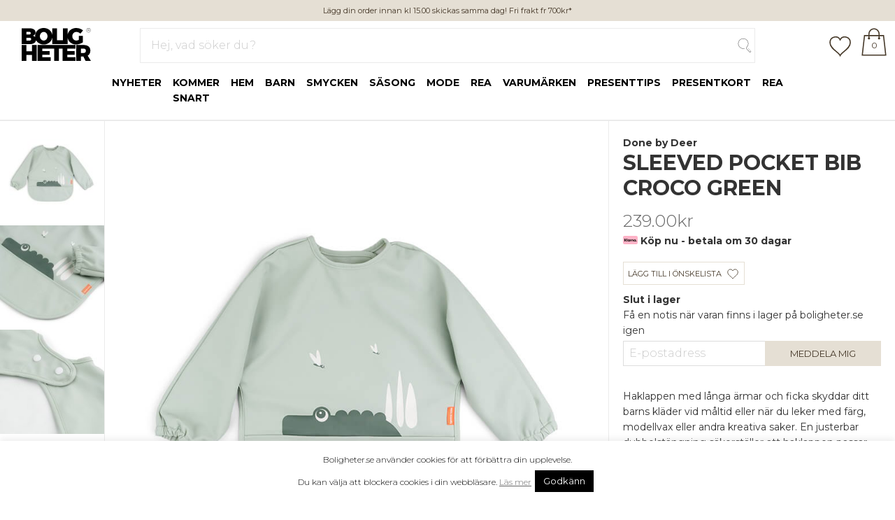

--- FILE ---
content_type: text/html; charset=UTF-8
request_url: https://www.boligheter.se/produkt/done-by-deer-sleeved-pocket-bib-croco-green/
body_size: 31723
content:
<!DOCTYPE html>
<html lang="sv-SE">
<head >
<meta charset="UTF-8" />
<meta name="viewport" content="width=device-width, initial-scale=1" />
<meta name='robots' content='index, follow, max-image-preview:large, max-snippet:-1, max-video-preview:-1' />

<!-- Google Tag Manager for WordPress by gtm4wp.com -->
<script data-cfasync="false" data-pagespeed-no-defer>
	var gtm4wp_datalayer_name = "dataLayer";
	var dataLayer = dataLayer || [];
	const gtm4wp_use_sku_instead = false;
	const gtm4wp_id_prefix = '';
	const gtm4wp_remarketing = true;
	const gtm4wp_eec = true;
	const gtm4wp_classicec = true;
	const gtm4wp_currency = 'SEK';
	const gtm4wp_product_per_impression = false;
	const gtm4wp_needs_shipping_address = false;
	const gtm4wp_business_vertical = 'retail';
	const gtm4wp_business_vertical_id = 'id';
</script>
<!-- End Google Tag Manager for WordPress by gtm4wp.com -->
	<!-- This site is optimized with the Yoast SEO plugin v20.6 - https://yoast.com/wordpress/plugins/seo/ -->
	<title>Sleeved Pocket Bib Croco Green - Boligheter</title>
	<link rel="canonical" href="https://www.boligheter.se/produkt/done-by-deer-sleeved-pocket-bib-croco-green/" />
	<meta property="og:locale" content="sv_SE" />
	<meta property="og:type" content="article" />
	<meta property="og:title" content="Sleeved Pocket Bib Croco Green - Boligheter" />
	<meta property="og:description" content="Haklappen med långa ärmar och ficka skyddar ditt barns kläder vid måltid eller när du leker med färg, modellvax eller andra kreativa saker. En justerbar dubbelstängning säkerställer att haklappen passar både spädbarn och småbarn. Den mjuka haklappen är vattentät och har praktiska ärmar med resår som håller de små torra. Den är lätt att torka [&hellip;]" />
	<meta property="og:url" content="https://www.boligheter.se/produkt/done-by-deer-sleeved-pocket-bib-croco-green/" />
	<meta property="og:site_name" content="Boligheter" />
	<meta property="article:modified_time" content="2026-01-26T19:46:12+00:00" />
	<meta property="og:image" content="https://www.boligheter.se/wp-content/uploads/2022/02/1323633.jpg" />
	<meta property="og:image:width" content="900" />
	<meta property="og:image:height" content="900" />
	<meta property="og:image:type" content="image/jpeg" />
	<meta name="twitter:card" content="summary_large_image" />
	<script type="application/ld+json" class="yoast-schema-graph">{"@context":"https://schema.org","@graph":[{"@type":"WebPage","@id":"https://www.boligheter.se/produkt/done-by-deer-sleeved-pocket-bib-croco-green/","url":"https://www.boligheter.se/produkt/done-by-deer-sleeved-pocket-bib-croco-green/","name":"Sleeved Pocket Bib Croco Green - Boligheter","isPartOf":{"@id":"https://www.boligheter.se/#website"},"primaryImageOfPage":{"@id":"https://www.boligheter.se/produkt/done-by-deer-sleeved-pocket-bib-croco-green/#primaryimage"},"image":{"@id":"https://www.boligheter.se/produkt/done-by-deer-sleeved-pocket-bib-croco-green/#primaryimage"},"thumbnailUrl":"https://www.boligheter.se/wp-content/uploads/2022/02/1323633.jpg","datePublished":"2022-02-03T23:00:01+00:00","dateModified":"2026-01-26T19:46:12+00:00","breadcrumb":{"@id":"https://www.boligheter.se/produkt/done-by-deer-sleeved-pocket-bib-croco-green/#breadcrumb"},"inLanguage":"sv-SE","potentialAction":[{"@type":"ReadAction","target":["https://www.boligheter.se/produkt/done-by-deer-sleeved-pocket-bib-croco-green/"]}]},{"@type":"ImageObject","inLanguage":"sv-SE","@id":"https://www.boligheter.se/produkt/done-by-deer-sleeved-pocket-bib-croco-green/#primaryimage","url":"https://www.boligheter.se/wp-content/uploads/2022/02/1323633.jpg","contentUrl":"https://www.boligheter.se/wp-content/uploads/2022/02/1323633.jpg","width":900,"height":900},{"@type":"BreadcrumbList","@id":"https://www.boligheter.se/produkt/done-by-deer-sleeved-pocket-bib-croco-green/#breadcrumb","itemListElement":[{"@type":"ListItem","position":1,"name":"Hem","item":"https://www.boligheter.se/"},{"@type":"ListItem","position":2,"name":"Webbutik","item":"https://www.boligheter.se/butik/"},{"@type":"ListItem","position":3,"name":"Sleeved Pocket Bib Croco Green"}]},{"@type":"WebSite","@id":"https://www.boligheter.se/#website","url":"https://www.boligheter.se/","name":"Boligheter","description":"We inspire homes","publisher":{"@id":"https://www.boligheter.se/#organization"},"potentialAction":[{"@type":"SearchAction","target":{"@type":"EntryPoint","urlTemplate":"https://www.boligheter.se/?s={search_term_string}"},"query-input":"required name=search_term_string"}],"inLanguage":"sv-SE"},{"@type":"Organization","@id":"https://www.boligheter.se/#organization","name":"Boligheter AB","url":"https://www.boligheter.se/","logo":{"@type":"ImageObject","inLanguage":"sv-SE","@id":"https://www.boligheter.se/#/schema/logo/image/","url":"https://www.boligheter.se/wp-content/uploads/2019/11/BOLIGHETER-LOGO-100-PAYOFF-RGB-LOWRES.png","contentUrl":"https://www.boligheter.se/wp-content/uploads/2019/11/BOLIGHETER-LOGO-100-PAYOFF-RGB-LOWRES.png","width":241,"height":154,"caption":"Boligheter AB"},"image":{"@id":"https://www.boligheter.se/#/schema/logo/image/"}}]}</script>
	<!-- / Yoast SEO plugin. -->


<link rel='dns-prefetch' href='//fonts.googleapis.com' />
<link rel='dns-prefetch' href='//s.w.org' />
<link rel="alternate" type="application/rss+xml" title="Boligheter &raquo; Webbflöde" href="https://www.boligheter.se/feed/" />
<link rel="alternate" type="application/rss+xml" title="Boligheter &raquo; kommentarsflöde" href="https://www.boligheter.se/comments/feed/" />
<script type="text/javascript">
window._wpemojiSettings = {"baseUrl":"https:\/\/s.w.org\/images\/core\/emoji\/14.0.0\/72x72\/","ext":".png","svgUrl":"https:\/\/s.w.org\/images\/core\/emoji\/14.0.0\/svg\/","svgExt":".svg","source":{"concatemoji":"https:\/\/www.boligheter.se\/wp-includes\/js\/wp-emoji-release.min.js?ver=6.0.11"}};
/*! This file is auto-generated */
!function(e,a,t){var n,r,o,i=a.createElement("canvas"),p=i.getContext&&i.getContext("2d");function s(e,t){var a=String.fromCharCode,e=(p.clearRect(0,0,i.width,i.height),p.fillText(a.apply(this,e),0,0),i.toDataURL());return p.clearRect(0,0,i.width,i.height),p.fillText(a.apply(this,t),0,0),e===i.toDataURL()}function c(e){var t=a.createElement("script");t.src=e,t.defer=t.type="text/javascript",a.getElementsByTagName("head")[0].appendChild(t)}for(o=Array("flag","emoji"),t.supports={everything:!0,everythingExceptFlag:!0},r=0;r<o.length;r++)t.supports[o[r]]=function(e){if(!p||!p.fillText)return!1;switch(p.textBaseline="top",p.font="600 32px Arial",e){case"flag":return s([127987,65039,8205,9895,65039],[127987,65039,8203,9895,65039])?!1:!s([55356,56826,55356,56819],[55356,56826,8203,55356,56819])&&!s([55356,57332,56128,56423,56128,56418,56128,56421,56128,56430,56128,56423,56128,56447],[55356,57332,8203,56128,56423,8203,56128,56418,8203,56128,56421,8203,56128,56430,8203,56128,56423,8203,56128,56447]);case"emoji":return!s([129777,127995,8205,129778,127999],[129777,127995,8203,129778,127999])}return!1}(o[r]),t.supports.everything=t.supports.everything&&t.supports[o[r]],"flag"!==o[r]&&(t.supports.everythingExceptFlag=t.supports.everythingExceptFlag&&t.supports[o[r]]);t.supports.everythingExceptFlag=t.supports.everythingExceptFlag&&!t.supports.flag,t.DOMReady=!1,t.readyCallback=function(){t.DOMReady=!0},t.supports.everything||(n=function(){t.readyCallback()},a.addEventListener?(a.addEventListener("DOMContentLoaded",n,!1),e.addEventListener("load",n,!1)):(e.attachEvent("onload",n),a.attachEvent("onreadystatechange",function(){"complete"===a.readyState&&t.readyCallback()})),(e=t.source||{}).concatemoji?c(e.concatemoji):e.wpemoji&&e.twemoji&&(c(e.twemoji),c(e.wpemoji)))}(window,document,window._wpemojiSettings);
</script>
<style type="text/css">
img.wp-smiley,
img.emoji {
	display: inline !important;
	border: none !important;
	box-shadow: none !important;
	height: 1em !important;
	width: 1em !important;
	margin: 0 0.07em !important;
	vertical-align: -0.1em !important;
	background: none !important;
	padding: 0 !important;
}
</style>
	<link rel='stylesheet' id='evdy-helper-css'  href='https://www.boligheter.se/wp-content/plugins/evdy-helper/evdy-helper.css?ver=1.0.1' type='text/css' media='all' />
<link rel='stylesheet' id='sb_instagram_styles-css'  href='https://www.boligheter.se/wp-content/plugins/instagram-feed/css/sb-instagram-2-1.min.css?ver=2.1.2' type='text/css' media='all' />
<link rel='stylesheet' id='boligheter-2020-css'  href='https://www.boligheter.se/wp-content/themes/boligheter-2020/style.css?ver=3.1.24' type='text/css' media='all' />
<link rel='stylesheet' id='wp-block-library-css'  href='https://www.boligheter.se/wp-includes/css/dist/block-library/style.min.css?ver=6.0.11' type='text/css' media='all' />
<link rel='stylesheet' id='wc-blocks-vendors-style-css'  href='https://www.boligheter.se/wp-content/plugins/woocommerce/packages/woocommerce-blocks/build/wc-blocks-vendors-style.css?ver=8.5.1' type='text/css' media='all' />
<link rel='stylesheet' id='wc-blocks-style-css'  href='https://www.boligheter.se/wp-content/plugins/woocommerce/packages/woocommerce-blocks/build/wc-blocks-style.css?ver=8.5.1' type='text/css' media='all' />
<style id='global-styles-inline-css' type='text/css'>
body{--wp--preset--color--black: #000000;--wp--preset--color--cyan-bluish-gray: #abb8c3;--wp--preset--color--white: #ffffff;--wp--preset--color--pale-pink: #f78da7;--wp--preset--color--vivid-red: #cf2e2e;--wp--preset--color--luminous-vivid-orange: #ff6900;--wp--preset--color--luminous-vivid-amber: #fcb900;--wp--preset--color--light-green-cyan: #7bdcb5;--wp--preset--color--vivid-green-cyan: #00d084;--wp--preset--color--pale-cyan-blue: #8ed1fc;--wp--preset--color--vivid-cyan-blue: #0693e3;--wp--preset--color--vivid-purple: #9b51e0;--wp--preset--color--theme-primary: #b9b4b0;--wp--preset--color--theme-secondary: #b9b4b0;--wp--preset--gradient--vivid-cyan-blue-to-vivid-purple: linear-gradient(135deg,rgba(6,147,227,1) 0%,rgb(155,81,224) 100%);--wp--preset--gradient--light-green-cyan-to-vivid-green-cyan: linear-gradient(135deg,rgb(122,220,180) 0%,rgb(0,208,130) 100%);--wp--preset--gradient--luminous-vivid-amber-to-luminous-vivid-orange: linear-gradient(135deg,rgba(252,185,0,1) 0%,rgba(255,105,0,1) 100%);--wp--preset--gradient--luminous-vivid-orange-to-vivid-red: linear-gradient(135deg,rgba(255,105,0,1) 0%,rgb(207,46,46) 100%);--wp--preset--gradient--very-light-gray-to-cyan-bluish-gray: linear-gradient(135deg,rgb(238,238,238) 0%,rgb(169,184,195) 100%);--wp--preset--gradient--cool-to-warm-spectrum: linear-gradient(135deg,rgb(74,234,220) 0%,rgb(151,120,209) 20%,rgb(207,42,186) 40%,rgb(238,44,130) 60%,rgb(251,105,98) 80%,rgb(254,248,76) 100%);--wp--preset--gradient--blush-light-purple: linear-gradient(135deg,rgb(255,206,236) 0%,rgb(152,150,240) 100%);--wp--preset--gradient--blush-bordeaux: linear-gradient(135deg,rgb(254,205,165) 0%,rgb(254,45,45) 50%,rgb(107,0,62) 100%);--wp--preset--gradient--luminous-dusk: linear-gradient(135deg,rgb(255,203,112) 0%,rgb(199,81,192) 50%,rgb(65,88,208) 100%);--wp--preset--gradient--pale-ocean: linear-gradient(135deg,rgb(255,245,203) 0%,rgb(182,227,212) 50%,rgb(51,167,181) 100%);--wp--preset--gradient--electric-grass: linear-gradient(135deg,rgb(202,248,128) 0%,rgb(113,206,126) 100%);--wp--preset--gradient--midnight: linear-gradient(135deg,rgb(2,3,129) 0%,rgb(40,116,252) 100%);--wp--preset--duotone--dark-grayscale: url('#wp-duotone-dark-grayscale');--wp--preset--duotone--grayscale: url('#wp-duotone-grayscale');--wp--preset--duotone--purple-yellow: url('#wp-duotone-purple-yellow');--wp--preset--duotone--blue-red: url('#wp-duotone-blue-red');--wp--preset--duotone--midnight: url('#wp-duotone-midnight');--wp--preset--duotone--magenta-yellow: url('#wp-duotone-magenta-yellow');--wp--preset--duotone--purple-green: url('#wp-duotone-purple-green');--wp--preset--duotone--blue-orange: url('#wp-duotone-blue-orange');--wp--preset--font-size--small: 12px;--wp--preset--font-size--medium: 20px;--wp--preset--font-size--large: 20px;--wp--preset--font-size--x-large: 42px;--wp--preset--font-size--normal: 18px;--wp--preset--font-size--larger: 24px;}.has-black-color{color: var(--wp--preset--color--black) !important;}.has-cyan-bluish-gray-color{color: var(--wp--preset--color--cyan-bluish-gray) !important;}.has-white-color{color: var(--wp--preset--color--white) !important;}.has-pale-pink-color{color: var(--wp--preset--color--pale-pink) !important;}.has-vivid-red-color{color: var(--wp--preset--color--vivid-red) !important;}.has-luminous-vivid-orange-color{color: var(--wp--preset--color--luminous-vivid-orange) !important;}.has-luminous-vivid-amber-color{color: var(--wp--preset--color--luminous-vivid-amber) !important;}.has-light-green-cyan-color{color: var(--wp--preset--color--light-green-cyan) !important;}.has-vivid-green-cyan-color{color: var(--wp--preset--color--vivid-green-cyan) !important;}.has-pale-cyan-blue-color{color: var(--wp--preset--color--pale-cyan-blue) !important;}.has-vivid-cyan-blue-color{color: var(--wp--preset--color--vivid-cyan-blue) !important;}.has-vivid-purple-color{color: var(--wp--preset--color--vivid-purple) !important;}.has-black-background-color{background-color: var(--wp--preset--color--black) !important;}.has-cyan-bluish-gray-background-color{background-color: var(--wp--preset--color--cyan-bluish-gray) !important;}.has-white-background-color{background-color: var(--wp--preset--color--white) !important;}.has-pale-pink-background-color{background-color: var(--wp--preset--color--pale-pink) !important;}.has-vivid-red-background-color{background-color: var(--wp--preset--color--vivid-red) !important;}.has-luminous-vivid-orange-background-color{background-color: var(--wp--preset--color--luminous-vivid-orange) !important;}.has-luminous-vivid-amber-background-color{background-color: var(--wp--preset--color--luminous-vivid-amber) !important;}.has-light-green-cyan-background-color{background-color: var(--wp--preset--color--light-green-cyan) !important;}.has-vivid-green-cyan-background-color{background-color: var(--wp--preset--color--vivid-green-cyan) !important;}.has-pale-cyan-blue-background-color{background-color: var(--wp--preset--color--pale-cyan-blue) !important;}.has-vivid-cyan-blue-background-color{background-color: var(--wp--preset--color--vivid-cyan-blue) !important;}.has-vivid-purple-background-color{background-color: var(--wp--preset--color--vivid-purple) !important;}.has-black-border-color{border-color: var(--wp--preset--color--black) !important;}.has-cyan-bluish-gray-border-color{border-color: var(--wp--preset--color--cyan-bluish-gray) !important;}.has-white-border-color{border-color: var(--wp--preset--color--white) !important;}.has-pale-pink-border-color{border-color: var(--wp--preset--color--pale-pink) !important;}.has-vivid-red-border-color{border-color: var(--wp--preset--color--vivid-red) !important;}.has-luminous-vivid-orange-border-color{border-color: var(--wp--preset--color--luminous-vivid-orange) !important;}.has-luminous-vivid-amber-border-color{border-color: var(--wp--preset--color--luminous-vivid-amber) !important;}.has-light-green-cyan-border-color{border-color: var(--wp--preset--color--light-green-cyan) !important;}.has-vivid-green-cyan-border-color{border-color: var(--wp--preset--color--vivid-green-cyan) !important;}.has-pale-cyan-blue-border-color{border-color: var(--wp--preset--color--pale-cyan-blue) !important;}.has-vivid-cyan-blue-border-color{border-color: var(--wp--preset--color--vivid-cyan-blue) !important;}.has-vivid-purple-border-color{border-color: var(--wp--preset--color--vivid-purple) !important;}.has-vivid-cyan-blue-to-vivid-purple-gradient-background{background: var(--wp--preset--gradient--vivid-cyan-blue-to-vivid-purple) !important;}.has-light-green-cyan-to-vivid-green-cyan-gradient-background{background: var(--wp--preset--gradient--light-green-cyan-to-vivid-green-cyan) !important;}.has-luminous-vivid-amber-to-luminous-vivid-orange-gradient-background{background: var(--wp--preset--gradient--luminous-vivid-amber-to-luminous-vivid-orange) !important;}.has-luminous-vivid-orange-to-vivid-red-gradient-background{background: var(--wp--preset--gradient--luminous-vivid-orange-to-vivid-red) !important;}.has-very-light-gray-to-cyan-bluish-gray-gradient-background{background: var(--wp--preset--gradient--very-light-gray-to-cyan-bluish-gray) !important;}.has-cool-to-warm-spectrum-gradient-background{background: var(--wp--preset--gradient--cool-to-warm-spectrum) !important;}.has-blush-light-purple-gradient-background{background: var(--wp--preset--gradient--blush-light-purple) !important;}.has-blush-bordeaux-gradient-background{background: var(--wp--preset--gradient--blush-bordeaux) !important;}.has-luminous-dusk-gradient-background{background: var(--wp--preset--gradient--luminous-dusk) !important;}.has-pale-ocean-gradient-background{background: var(--wp--preset--gradient--pale-ocean) !important;}.has-electric-grass-gradient-background{background: var(--wp--preset--gradient--electric-grass) !important;}.has-midnight-gradient-background{background: var(--wp--preset--gradient--midnight) !important;}.has-small-font-size{font-size: var(--wp--preset--font-size--small) !important;}.has-medium-font-size{font-size: var(--wp--preset--font-size--medium) !important;}.has-large-font-size{font-size: var(--wp--preset--font-size--large) !important;}.has-x-large-font-size{font-size: var(--wp--preset--font-size--x-large) !important;}
</style>
<link rel='stylesheet' id='cookie-law-info-css'  href='https://www.boligheter.se/wp-content/plugins/cookie-law-info/legacy/public/css/cookie-law-info-public.css?ver=3.3.9.1' type='text/css' media='all' />
<link rel='stylesheet' id='cookie-law-info-gdpr-css'  href='https://www.boligheter.se/wp-content/plugins/cookie-law-info/legacy/public/css/cookie-law-info-gdpr.css?ver=3.3.9.1' type='text/css' media='all' />
<link rel='stylesheet' id='woocommerce-layout-css'  href='https://www.boligheter.se/wp-content/plugins/woocommerce/assets/css/woocommerce-layout.css?ver=7.0.0' type='text/css' media='all' />
<link rel='stylesheet' id='woocommerce-smallscreen-css'  href='https://www.boligheter.se/wp-content/plugins/woocommerce/assets/css/woocommerce-smallscreen.css?ver=7.0.0' type='text/css' media='only screen and (max-width: 860px)' />
<link rel='stylesheet' id='woocommerce-general-css'  href='https://www.boligheter.se/wp-content/plugins/woocommerce/assets/css/woocommerce.css?ver=7.0.0' type='text/css' media='all' />
<link rel='stylesheet' id='boligheter-2020-woocommerce-styles-css'  href='https://www.boligheter.se/wp-content/themes/boligheter-2020/css/boligheter-base-woocommerce.css?ver=3.1.24' type='text/css' media='screen' />
<style id='woocommerce-inline-inline-css' type='text/css'>
.woocommerce form .form-row .required { visibility: visible; }
</style>
<link rel='stylesheet' id='boligheter-2020-fonts-css'  href='https://fonts.googleapis.com/css?family=Montserrat%3A300%2C400%2C400i%2C700%2C800&#038;display=swap&#038;ver=3.1.24' type='text/css' media='all' />
<link rel='stylesheet' id='dashicons-css'  href='https://www.boligheter.se/wp-includes/css/dashicons.min.css?ver=6.0.11' type='text/css' media='all' />
<link rel='stylesheet' id='boligheter-css'  href='https://www.boligheter.se/wp-content/themes/boligheter-2020/css/boligheter.css?ver=3.1.24' type='text/css' media='all' />
<link rel='stylesheet' id='boligheter-2020-gutenberg-css'  href='https://www.boligheter.se/wp-content/themes/boligheter-2020/lib/gutenberg/front-end.css?ver=3.1.24' type='text/css' media='all' />
<style id='boligheter-2020-gutenberg-inline-css' type='text/css'>
.ab-block-post-grid .ab-post-grid-items h2 a:hover {
	color: #b9b4b0;
}

.site-container .wp-block-button .wp-block-button__link {
	background-color: #b9b4b0;
}

.wp-block-button .wp-block-button__link:not(.has-background),
.wp-block-button .wp-block-button__link:not(.has-background):focus,
.wp-block-button .wp-block-button__link:not(.has-background):hover {
	color: #333333;
}

.site-container .wp-block-button.is-style-outline .wp-block-button__link {
	color: #b9b4b0;
}

.site-container .wp-block-button.is-style-outline .wp-block-button__link:focus,
.site-container .wp-block-button.is-style-outline .wp-block-button__link:hover {
	color: #dcd7d3;
}		.site-container .has-small-font-size {
			font-size: 12px;
		}		.site-container .has-normal-font-size {
			font-size: 18px;
		}		.site-container .has-large-font-size {
			font-size: 20px;
		}		.site-container .has-larger-font-size {
			font-size: 24px;
		}		.site-container .has-theme-primary-color,
		.site-container .wp-block-button .wp-block-button__link.has-theme-primary-color,
		.site-container .wp-block-button.is-style-outline .wp-block-button__link.has-theme-primary-color {
			color: #b9b4b0;
		}

		.site-container .has-theme-primary-background-color,
		.site-container .wp-block-button .wp-block-button__link.has-theme-primary-background-color,
		.site-container .wp-block-pullquote.is-style-solid-color.has-theme-primary-background-color {
			background-color: #b9b4b0;
		}		.site-container .has-theme-secondary-color,
		.site-container .wp-block-button .wp-block-button__link.has-theme-secondary-color,
		.site-container .wp-block-button.is-style-outline .wp-block-button__link.has-theme-secondary-color {
			color: #b9b4b0;
		}

		.site-container .has-theme-secondary-background-color,
		.site-container .wp-block-button .wp-block-button__link.has-theme-secondary-background-color,
		.site-container .wp-block-pullquote.is-style-solid-color.has-theme-secondary-background-color {
			background-color: #b9b4b0;
		}
</style>
<script type='text/javascript' src='https://www.boligheter.se/wp-includes/js/jquery/jquery.min.js?ver=3.6.0' id='jquery-core-js'></script>
<script type='text/javascript' src='https://www.boligheter.se/wp-includes/js/jquery/jquery-migrate.min.js?ver=3.3.2' id='jquery-migrate-js'></script>
<script type='text/javascript' src='https://www.boligheter.se/wp-content/plugins/boligheter-giftcards/boligheter-giftcards.js?ver=1.0.0' id='boligheter-giftcards-js'></script>
<script type='text/javascript' src='https://www.boligheter.se/wp-includes/js/underscore.min.js?ver=1.13.3' id='underscore-js'></script>
<script type='text/javascript' src='https://www.boligheter.se/wp-includes/js/backbone.min.js?ver=1.4.1' id='backbone-js'></script>
<script type='text/javascript' id='wp-api-request-js-extra'>
/* <![CDATA[ */
var wpApiSettings = {"root":"https:\/\/www.boligheter.se\/wp-json\/","nonce":"8b91afb6a8","versionString":"wp\/v2\/"};
/* ]]> */
</script>
<script type='text/javascript' src='https://www.boligheter.se/wp-includes/js/api-request.min.js?ver=6.0.11' id='wp-api-request-js'></script>
<script type='text/javascript' src='https://www.boligheter.se/wp-includes/js/wp-api.min.js?ver=6.0.11' id='wp-api-js'></script>
<script type='text/javascript' src='https://www.boligheter.se/wp-content/plugins/boligheter-waitlist/boligheter-waitlist.js?ver=1.0.0' id='boligheter-waitlist-js'></script>
<script type='text/javascript' id='cookie-law-info-js-extra'>
/* <![CDATA[ */
var Cli_Data = {"nn_cookie_ids":[],"cookielist":[],"non_necessary_cookies":[],"ccpaEnabled":"","ccpaRegionBased":"","ccpaBarEnabled":"","strictlyEnabled":["necessary","obligatoire"],"ccpaType":"gdpr","js_blocking":"","custom_integration":"","triggerDomRefresh":"","secure_cookies":""};
var cli_cookiebar_settings = {"animate_speed_hide":"500","animate_speed_show":"500","background":"#FFF","border":"#b1a6a6c2","border_on":"","button_1_button_colour":"#000","button_1_button_hover":"#000000","button_1_link_colour":"#fff","button_1_as_button":"1","button_1_new_win":"","button_2_button_colour":"#333","button_2_button_hover":"#292929","button_2_link_colour":"#444","button_2_as_button":"","button_2_hidebar":"","button_3_button_colour":"#000","button_3_button_hover":"#000000","button_3_link_colour":"#fff","button_3_as_button":"1","button_3_new_win":"","button_4_button_colour":"#000","button_4_button_hover":"#000000","button_4_link_colour":"#62a329","button_4_as_button":"","button_7_button_colour":"#61a229","button_7_button_hover":"#4e8221","button_7_link_colour":"#fff","button_7_as_button":"1","button_7_new_win":"","font_family":"inherit","header_fix":"","notify_animate_hide":"1","notify_animate_show":"","notify_div_id":"#cookie-law-info-bar","notify_position_horizontal":"right","notify_position_vertical":"bottom","scroll_close":"","scroll_close_reload":"","accept_close_reload":"","reject_close_reload":"","showagain_tab":"","showagain_background":"#fff","showagain_border":"#000","showagain_div_id":"#cookie-law-info-again","showagain_x_position":"100px","text":"#000","show_once_yn":"","show_once":"10000","logging_on":"","as_popup":"","popup_overlay":"1","bar_heading_text":"","cookie_bar_as":"banner","popup_showagain_position":"bottom-right","widget_position":"left"};
var log_object = {"ajax_url":"https:\/\/www.boligheter.se\/wp-admin\/admin-ajax.php"};
/* ]]> */
</script>
<script type='text/javascript' src='https://www.boligheter.se/wp-content/plugins/cookie-law-info/legacy/public/js/cookie-law-info-public.js?ver=3.3.9.1' id='cookie-law-info-js'></script>
<script type='text/javascript' src='https://www.boligheter.se/wp-content/plugins/duracelltomi-google-tag-manager/js/gtm4wp-woocommerce-classic.js?ver=1.16.2' id='gtm4wp-woocommerce-classic-js'></script>
<script type='text/javascript' src='https://www.boligheter.se/wp-content/plugins/duracelltomi-google-tag-manager/js/gtm4wp-woocommerce-enhanced.js?ver=1.16.2' id='gtm4wp-woocommerce-enhanced-js'></script>
<link rel="https://api.w.org/" href="https://www.boligheter.se/wp-json/" /><link rel="alternate" type="application/json" href="https://www.boligheter.se/wp-json/wp/v2/product/144975" /><link rel="EditURI" type="application/rsd+xml" title="RSD" href="https://www.boligheter.se/xmlrpc.php?rsd" />
<link rel="wlwmanifest" type="application/wlwmanifest+xml" href="https://www.boligheter.se/wp-includes/wlwmanifest.xml" /> 
<meta name="generator" content="WordPress 6.0.11" />
<meta name="generator" content="WooCommerce 7.0.0" />
<link rel='shortlink' href='https://www.boligheter.se/?p=144975' />
<link rel="alternate" type="application/json+oembed" href="https://www.boligheter.se/wp-json/oembed/1.0/embed?url=https%3A%2F%2Fwww.boligheter.se%2Fprodukt%2Fdone-by-deer-sleeved-pocket-bib-croco-green%2F" />
<link rel="alternate" type="text/xml+oembed" href="https://www.boligheter.se/wp-json/oembed/1.0/embed?url=https%3A%2F%2Fwww.boligheter.se%2Fprodukt%2Fdone-by-deer-sleeved-pocket-bib-croco-green%2F&#038;format=xml" />

<!-- This website runs the Product Feed ELITE for WooCommerce by AdTribes.io plugin -->

<!-- Google Tag Manager for WordPress by gtm4wp.com -->
<!-- GTM Container placement set to automatic -->
<script data-cfasync="false" data-pagespeed-no-defer type="text/javascript">
	var dataLayer_content = {"pagePostType":"product","pagePostType2":"single-product","pagePostAuthor":"Oscar Dahl","productRatingCounts":[],"productAverageRating":0,"productReviewCount":0,"productType":"simple","productIsVariable":0,"ecomm_prodid":144975,"ecomm_pagetype":"product","ecomm_totalvalue":239,"event":"gtm4wp.changeDetailViewEEC","ecommerce":{"currencyCode":"SEK","detail":{"products":[{"id":144975,"name":"Sleeved Pocket Bib Croco Green","sku":"1323633","category":"Haklappar","price":239,"stocklevel":0}]}}};
	dataLayer.push( dataLayer_content );
</script>
<script data-cfasync="false">
(function(w,d,s,l,i){w[l]=w[l]||[];w[l].push({'gtm.start':
new Date().getTime(),event:'gtm.js'});var f=d.getElementsByTagName(s)[0],
j=d.createElement(s),dl=l!='dataLayer'?'&l='+l:'';j.async=true;j.src=
'//www.googletagmanager.com/gtm.'+'js?id='+i+dl;f.parentNode.insertBefore(j,f);
})(window,document,'script','dataLayer','GTM-WCMR8T5');
</script>
<!-- End Google Tag Manager -->
<!-- End Google Tag Manager for WordPress by gtm4wp.com --><meta name="referrer" content="always"/><link rel="icon" href="https://www.boligheter.se/wp-content/themes/boligheter-2020/images/favicon.png" />
<link rel="pingback" href="https://www.boligheter.se/xmlrpc.php" />
<script>window.boligheter_rest_url = "https://www.boligheter.se/wp-json/boligheter";</script>	<script type="text/javascript">
		window.api_base_url = "https://www.boligheter.se/wp-json/";
	</script>
		<!-- Pinterest Tag -->
	<script>
	!function(e){if(!window.pintrk){window.pintrk = function () {
	window.pintrk.queue.push(Array.prototype.slice.call(arguments))};var
	n=window.pintrk;n.queue=[],n.version="3.0";var
	t=document.createElement("script");t.async=!0,t.src=e;var
	r=document.getElementsByTagName("script")[0];
	r.parentNode.insertBefore(t,r)}}("https://s.pinimg.com/ct/core.js");
	pintrk('load', '2613039063036', {em: '<user_email_address>'});
	pintrk('page');
	</script>
	<noscript>
	<img height="1" width="1" alt=""
	src="https://ct.pinterest.com/v3/?event=init&tid=2613039063036&pd[em]=<hashed_email_address>&noscript=1"; />
	</noscript>

	<script>
		pintrk('track', 'pagevisit');
	</script>
	<!-- end Pinterest Tag -->
	<noscript><style>.woocommerce-product-gallery{ opacity: 1 !important; }</style></noscript>
	
<!-- Meta Pixel Code -->
<script type='text/javascript'>
!function(f,b,e,v,n,t,s){if(f.fbq)return;n=f.fbq=function(){n.callMethod?
n.callMethod.apply(n,arguments):n.queue.push(arguments)};if(!f._fbq)f._fbq=n;
n.push=n;n.loaded=!0;n.version='2.0';n.queue=[];t=b.createElement(e);t.async=!0;
t.src=v;s=b.getElementsByTagName(e)[0];s.parentNode.insertBefore(t,s)}(window,
document,'script','https://connect.facebook.net/en_US/fbevents.js');
</script>
<!-- End Meta Pixel Code -->
<script type='text/javascript'>
  fbq('init', '320495811948297', {}, {
    "agent": "wordpress-6.0.11-3.0.7"
});
  </script><script type='text/javascript'>
  fbq('track', 'PageView', []);
  </script>
<!-- Meta Pixel Code -->
<noscript>
<img height="1" width="1" style="display:none" alt="fbpx"
src="https://www.facebook.com/tr?id=320495811948297&ev=PageView&noscript=1" />
</noscript>
<!-- End Meta Pixel Code -->
<style type="text/css">.recentcomments a{display:inline !important;padding:0 !important;margin:0 !important;}</style>   <script data-cfasync="false" data-no-optimize="1" data-pagespeed-no-defer>
      var tvc_lc = 'SEK';
    </script>
       <script data-cfasync="false" data-no-optimize="1" data-pagespeed-no-defer>
      var tvc_lc = 'SEK';
    </script>
            
      <script data-cfasync="false" data-no-optimize="1" data-pagespeed-no-defer >
        var adsTringId = '';
        var ads_ert = '';
        var ads_edrt = '';
      </script>
              <!--Conversios.io – Google Analytics and Google Shopping plugin for WooCommerce-->
        <script async src="https://www.googletagmanager.com/gtag/js?id=UA-43952785-1"></script>
        <script data-cfasync="false" data-no-optimize="1" data-pagespeed-no-defer >
          window.dataLayer = window.dataLayer || [];
          function gtag(){dataLayer.push(arguments);}
          gtag("js", new Date());
          gtag("config", "UA-43952785-1",{"anonymize_ip":true, "cookie_domain":"auto",
                        "custom_map": {
              "dimension1": "user_id",
              "dimension3": "user_type",
              "dimension4": "page_type",
              "dimension5": "day_type",
              "dimension6": "local_time_slot_of_the_day",
              "dimension7": "product_discount",
              "dimension8": "stock_status",
              "dimension9": "inventory",
              "dimension10": "search_query_parameter",
              "dimension11": "payment_method",
              "dimension12": "shipping_tier",
              "metric1": "number_of_product_clicks_on_home_page",
              "metric2": "number_of_product_clicks_on_plp",
              "metric3": "number_of_product_clicks_on_pdp",
              "metric4": "number_of_product_clicks_on_cart",
              "metric5": "time_taken_to_add_to_cart",
              "metric6": "time_taked_to_add_to_wishlist",
              "metric7": "time_taken_to_make_the_purchase"
            }
          });
        </script>
            <script>(window.gaDevIds=window.gaDevIds||[]).push('5CDcaG');</script>
      <style type="text/css">.broken_link, a.broken_link {
	text-decoration: line-through;
}</style>		<style type="text/css" id="wp-custom-css">
			body #sb_instagram #sbi_images .sbi_item {
	width: 33.33333% !important;
}

body .instagram-row .fl-col-content {
	padding-left: 0px !important;
	padding-right: 0px !important;
}		</style>
		</head>
<body class="product-template-default single single-product postid-144975 wp-embed-responsive theme-genesis woocommerce woocommerce-page woocommerce-no-js full-width-content genesis-breadcrumbs-hidden genesis-footer-widgets-visible has-no-blocks"><svg xmlns="http://www.w3.org/2000/svg" viewBox="0 0 0 0" width="0" height="0" focusable="false" role="none" style="visibility: hidden; position: absolute; left: -9999px; overflow: hidden;" ><defs><filter id="wp-duotone-dark-grayscale"><feColorMatrix color-interpolation-filters="sRGB" type="matrix" values=" .299 .587 .114 0 0 .299 .587 .114 0 0 .299 .587 .114 0 0 .299 .587 .114 0 0 " /><feComponentTransfer color-interpolation-filters="sRGB" ><feFuncR type="table" tableValues="0 0.49803921568627" /><feFuncG type="table" tableValues="0 0.49803921568627" /><feFuncB type="table" tableValues="0 0.49803921568627" /><feFuncA type="table" tableValues="1 1" /></feComponentTransfer><feComposite in2="SourceGraphic" operator="in" /></filter></defs></svg><svg xmlns="http://www.w3.org/2000/svg" viewBox="0 0 0 0" width="0" height="0" focusable="false" role="none" style="visibility: hidden; position: absolute; left: -9999px; overflow: hidden;" ><defs><filter id="wp-duotone-grayscale"><feColorMatrix color-interpolation-filters="sRGB" type="matrix" values=" .299 .587 .114 0 0 .299 .587 .114 0 0 .299 .587 .114 0 0 .299 .587 .114 0 0 " /><feComponentTransfer color-interpolation-filters="sRGB" ><feFuncR type="table" tableValues="0 1" /><feFuncG type="table" tableValues="0 1" /><feFuncB type="table" tableValues="0 1" /><feFuncA type="table" tableValues="1 1" /></feComponentTransfer><feComposite in2="SourceGraphic" operator="in" /></filter></defs></svg><svg xmlns="http://www.w3.org/2000/svg" viewBox="0 0 0 0" width="0" height="0" focusable="false" role="none" style="visibility: hidden; position: absolute; left: -9999px; overflow: hidden;" ><defs><filter id="wp-duotone-purple-yellow"><feColorMatrix color-interpolation-filters="sRGB" type="matrix" values=" .299 .587 .114 0 0 .299 .587 .114 0 0 .299 .587 .114 0 0 .299 .587 .114 0 0 " /><feComponentTransfer color-interpolation-filters="sRGB" ><feFuncR type="table" tableValues="0.54901960784314 0.98823529411765" /><feFuncG type="table" tableValues="0 1" /><feFuncB type="table" tableValues="0.71764705882353 0.25490196078431" /><feFuncA type="table" tableValues="1 1" /></feComponentTransfer><feComposite in2="SourceGraphic" operator="in" /></filter></defs></svg><svg xmlns="http://www.w3.org/2000/svg" viewBox="0 0 0 0" width="0" height="0" focusable="false" role="none" style="visibility: hidden; position: absolute; left: -9999px; overflow: hidden;" ><defs><filter id="wp-duotone-blue-red"><feColorMatrix color-interpolation-filters="sRGB" type="matrix" values=" .299 .587 .114 0 0 .299 .587 .114 0 0 .299 .587 .114 0 0 .299 .587 .114 0 0 " /><feComponentTransfer color-interpolation-filters="sRGB" ><feFuncR type="table" tableValues="0 1" /><feFuncG type="table" tableValues="0 0.27843137254902" /><feFuncB type="table" tableValues="0.5921568627451 0.27843137254902" /><feFuncA type="table" tableValues="1 1" /></feComponentTransfer><feComposite in2="SourceGraphic" operator="in" /></filter></defs></svg><svg xmlns="http://www.w3.org/2000/svg" viewBox="0 0 0 0" width="0" height="0" focusable="false" role="none" style="visibility: hidden; position: absolute; left: -9999px; overflow: hidden;" ><defs><filter id="wp-duotone-midnight"><feColorMatrix color-interpolation-filters="sRGB" type="matrix" values=" .299 .587 .114 0 0 .299 .587 .114 0 0 .299 .587 .114 0 0 .299 .587 .114 0 0 " /><feComponentTransfer color-interpolation-filters="sRGB" ><feFuncR type="table" tableValues="0 0" /><feFuncG type="table" tableValues="0 0.64705882352941" /><feFuncB type="table" tableValues="0 1" /><feFuncA type="table" tableValues="1 1" /></feComponentTransfer><feComposite in2="SourceGraphic" operator="in" /></filter></defs></svg><svg xmlns="http://www.w3.org/2000/svg" viewBox="0 0 0 0" width="0" height="0" focusable="false" role="none" style="visibility: hidden; position: absolute; left: -9999px; overflow: hidden;" ><defs><filter id="wp-duotone-magenta-yellow"><feColorMatrix color-interpolation-filters="sRGB" type="matrix" values=" .299 .587 .114 0 0 .299 .587 .114 0 0 .299 .587 .114 0 0 .299 .587 .114 0 0 " /><feComponentTransfer color-interpolation-filters="sRGB" ><feFuncR type="table" tableValues="0.78039215686275 1" /><feFuncG type="table" tableValues="0 0.94901960784314" /><feFuncB type="table" tableValues="0.35294117647059 0.47058823529412" /><feFuncA type="table" tableValues="1 1" /></feComponentTransfer><feComposite in2="SourceGraphic" operator="in" /></filter></defs></svg><svg xmlns="http://www.w3.org/2000/svg" viewBox="0 0 0 0" width="0" height="0" focusable="false" role="none" style="visibility: hidden; position: absolute; left: -9999px; overflow: hidden;" ><defs><filter id="wp-duotone-purple-green"><feColorMatrix color-interpolation-filters="sRGB" type="matrix" values=" .299 .587 .114 0 0 .299 .587 .114 0 0 .299 .587 .114 0 0 .299 .587 .114 0 0 " /><feComponentTransfer color-interpolation-filters="sRGB" ><feFuncR type="table" tableValues="0.65098039215686 0.40392156862745" /><feFuncG type="table" tableValues="0 1" /><feFuncB type="table" tableValues="0.44705882352941 0.4" /><feFuncA type="table" tableValues="1 1" /></feComponentTransfer><feComposite in2="SourceGraphic" operator="in" /></filter></defs></svg><svg xmlns="http://www.w3.org/2000/svg" viewBox="0 0 0 0" width="0" height="0" focusable="false" role="none" style="visibility: hidden; position: absolute; left: -9999px; overflow: hidden;" ><defs><filter id="wp-duotone-blue-orange"><feColorMatrix color-interpolation-filters="sRGB" type="matrix" values=" .299 .587 .114 0 0 .299 .587 .114 0 0 .299 .587 .114 0 0 .299 .587 .114 0 0 " /><feComponentTransfer color-interpolation-filters="sRGB" ><feFuncR type="table" tableValues="0.098039215686275 1" /><feFuncG type="table" tableValues="0 0.66274509803922" /><feFuncB type="table" tableValues="0.84705882352941 0.41960784313725" /><feFuncA type="table" tableValues="1 1" /></feComponentTransfer><feComposite in2="SourceGraphic" operator="in" /></filter></defs></svg>
<!-- GTM Container placement set to automatic -->
<!-- Google Tag Manager (noscript) -->
				<noscript><iframe src="https://www.googletagmanager.com/ns.html?id=GTM-WCMR8T5" height="0" width="0" style="display:none;visibility:hidden" aria-hidden="true"></iframe></noscript>
<!-- End Google Tag Manager (noscript) -->    <script type='text/javascript'>

      function updateConfig() {
        var eventsFilter = "Microdata,SubscribedButtonClick";
        var eventsFilterList = eventsFilter.split(',');
        fbq.instance.pluginConfig.set("320495811948297", 'openbridge',
          {'endpoints':
            [{
              'targetDomain': window.location.href,
              'endpoint': window.location.href + '.open-bridge'
            }],
            'eventsFilter': {
              'eventNames':eventsFilterList,
              'filteringMode':'blocklist'
            }
          }
        );
        fbq.instance.configLoaded("320495811948297");
      }

      window.onload = function() {
        var s = document.createElement('script');
        s.setAttribute('src', "https://www.boligheter.se/wp-content/plugins/official-facebook-pixel/core/../js/openbridge_plugin.js");
        s.setAttribute('onload', 'updateConfig()');
        document.body.appendChild( s );
      }
    </script>
<!-- GTM Container placement set to automatic -->
<!-- Google Tag Manager (noscript) --><div class="site-container"><ul class="genesis-skip-link"><li><a href="#genesis-content" class="screen-reader-shortcut"> Skip to main content</a></li><li><a href="#genesis-footer-widgets" class="screen-reader-shortcut"> Skip to footer</a></li></ul>	<div class="top-area-container">
	<div class="top-hat">Lägg din order innan kl 15.00 skickas samma dag! Fri frakt fr 700kr*</div>
	<header class="site-header"><div class="wrap"><div class="title-area"><p class="site-title"><a href="https://www.boligheter.se/">Boligheter</a></p><p class="site-description">We inspire homes</p></div><div class="widget-area header-widget-area">	<ul class="header-nav">
		<li>
			<a class="opens-wishlist" href="https://www.boligheter.se/onskelista/">
				<span class="icon wishlist"></span>
				<span class="badge wishlist-count"></span>
			</a>
		</li>
		<li>
			<a class="opens-mini-cart" href="https://www.boligheter.se/varukorg/">
				<span class="icon shopping-bag">
					<span id="mini-cart-count">
					0					</span>
				</span>
			</a>
		</li>
	</ul>
	</div><script>jQuery(".site-container").addClass("loading")</script></div></header>	<div class="search-container" id="search-app" data-endpoint="https://www.boligheter.se/wp-json/boligheter/v1/search">
		<form action="/butik" method="GET">
			<input class="search-input" type="search" name="s" v-model="searchterm" v-on:input="fetchResults" placeholder="Hej, vad söker du?" value="" data-preset="">
			<input class="submit" type="submit" value="Sök">
			<button v-if="searchterm !== ''" v-on:click="clearSearch" class="clear"><span class="icon close"></span></button>
		</form>

		<ul class="results">
			<li v-for="result in results">
				<a :href="result.link" v-html="result.title.rendered"></a>
			</li>
		</ul>
	</div>
	    	<button class="opens-category-menu">
        <div class="bars">
          <span class="bar bar-1"></span>
          <span class="bar bar-2"></span>
          <span class="bar bar-3"></span>
        </div>
      </button>
    <div class="nav-app"><ul class="nav-top"><li><span data-childcount="2" data-action="opens-category" data-id="132"><a class="desktop" href="https://www.boligheter.se/produkt-kategori/nyheter/">Nyheter</a><span class="mobile">Nyheter</span></span><div class="inline-categories"><div class="categories shallow" data-id="132"><div class="category"><h4><a href="https://www.boligheter.se/produkt-kategori/nyheter/nyheter-hem/">Nyheter - Hem</a></h4></div><div class="category"><h4><a href="https://www.boligheter.se/produkt-kategori/nyheter/nyheter-mode/">Nyheter - Mode</a></h4></div><div><a class="plaquet" href="https://www.boligheter.se/produkt-kategori/nyheter/">Allt i kategorin Nyheter</a></div></div></div></li><li><span data-childcount="1" data-action="opens-category" data-id="223"><a class="desktop" href="https://www.boligheter.se/produkt-kategori/kommer-snart/">Kommer snart</a><span class="mobile">Kommer snart</span></span><div class="inline-categories"><div class="categories shallow" data-id="223"><div class="category"><h4><a href="https://www.boligheter.se/produkt-kategori/kommer-snart/kommer-snart-mode/">Kommer snart - Mode</a></h4></div><div><a class="plaquet" href="https://www.boligheter.se/produkt-kategori/kommer-snart/">Allt i kategorin Kommer snart</a></div></div></div></li><li><span data-childcount="13" data-action="opens-category" data-id="115"><a class="desktop" href="https://www.boligheter.se/produkt-kategori/hem/">Hem</a><span class="mobile">Hem</span></span><div class="inline-categories"><div class="categories deep" data-id="115"><div class="category"><h4><a href="https://www.boligheter.se/produkt-kategori/hem/badrum/">Badrum</a></h4><span><a href="https://www.boligheter.se/produkt-kategori/hem/badrum/badrumstillbehor/">Badrumstillbehör</a></span><span><a href="https://www.boligheter.se/produkt-kategori/hem/badrum/handdukar-badrum/">Handdukar</a></span><span><a href="https://www.boligheter.se/produkt-kategori/hem/badrum/kroppsvard/">Kroppsvård</a></span></div><div class="category"><h4><a href="https://www.boligheter.se/produkt-kategori/hem/belysning/">Belysning</a></h4><span><a href="https://www.boligheter.se/produkt-kategori/hem/belysning/bordslampor/">Bordslampor</a></span><span><a href="https://www.boligheter.se/produkt-kategori/hem/belysning/golvlampor/">Golvlampor</a></span><span><a href="https://www.boligheter.se/produkt-kategori/hem/belysning/ljuskallor/">Ljuskällor</a></span><span><a href="https://www.boligheter.se/produkt-kategori/hem/belysning/ljusslingor/">Ljusslingor</a></span><span><a href="https://www.boligheter.se/produkt-kategori/hem/belysning/taklampor/">Taklampor</a></span><span><a href="https://www.boligheter.se/produkt-kategori/hem/belysning/tillbehor-belysning/">Tillbehör</a></span><span><a href="https://www.boligheter.se/produkt-kategori/hem/belysning/vagglampor/">Vägglampor</a></span></div><div class="category"><h4><a href="https://www.boligheter.se/produkt-kategori/hem/dukning-servering/">Dukning &amp; Servering</a></h4><span><a href="https://www.boligheter.se/produkt-kategori/hem/dukning-servering/bestick/">Bestick</a></span><span><a href="https://www.boligheter.se/produkt-kategori/hem/dukning-servering/bordsunderlagg-bordstabletter/">Bordsunderlägg &amp; Bordstabletter</a></span><span><a href="https://www.boligheter.se/produkt-kategori/hem/dukning-servering/dukar-tygservetter/">Dukar &amp; Tygservetter</a></span><span><a href="https://www.boligheter.se/produkt-kategori/hem/dukning-servering/glas/">Glas</a></span><span><a href="https://www.boligheter.se/produkt-kategori/hem/dukning-servering/glasunderlagg/">Glasunderlägg</a></span><span><a href="https://www.boligheter.se/produkt-kategori/hem/dukning-servering/muggar-koppar/">Muggar &amp; Koppar</a></span><span><a href="https://www.boligheter.se/produkt-kategori/hem/dukning-servering/salladsbestick/">Salladsbestick</a></span><span><a href="https://www.boligheter.se/produkt-kategori/hem/dukning-servering/servetter/">Servetter</a></span><span><a href="https://www.boligheter.se/produkt-kategori/hem/dukning-servering/skalar-upplaggningsfat/">Skålar &amp; Uppläggningsfat</a></span><span><a href="https://www.boligheter.se/produkt-kategori/hem/dukning-servering/tallrikar-assietter/">Tallrikar &amp; Assietter</a></span><span><a href="https://www.boligheter.se/produkt-kategori/hem/dukning-servering/termos-termosmuggar/">Termos &amp; Termosmuggar</a></span><span><a href="https://www.boligheter.se/produkt-kategori/hem/dukning-servering/tillbringare-kannor-karaffer/">Tillbringare, Kannor &amp; Karaffer</a></span><span><a href="https://www.boligheter.se/produkt-kategori/hem/dukning-servering/vattenflaskor/">Vattenflaskor</a></span></div><div class="category"><h4><a href="https://www.boligheter.se/produkt-kategori/hem/forvaring-organisering/">Förvaring &amp; Organisering</a></h4><span><a href="https://www.boligheter.se/produkt-kategori/hem/forvaring-organisering/handtag-beslag/">Handtag &amp; Beslag</a></span><span><a href="https://www.boligheter.se/produkt-kategori/hem/forvaring-organisering/kladhangare/">Klädhängare</a></span><span><a href="https://www.boligheter.se/produkt-kategori/hem/forvaring-organisering/korgar-hinkar/">Korgar &amp; Hinkar</a></span><span><a href="https://www.boligheter.se/produkt-kategori/hem/forvaring-organisering/krokar-knoppar/">Krokar &amp; Knoppar</a></span><span><a href="https://www.boligheter.se/produkt-kategori/hem/forvaring-organisering/lador-boxar/">Lådor &amp; Boxar</a></span><span><a href="https://www.boligheter.se/produkt-kategori/hem/forvaring-organisering/vaggforvaring/">Väggförvaring</a></span></div><div class="category"><h4><a href="https://www.boligheter.se/produkt-kategori/hem/inredning/">Inredning</a></h4><span><a href="https://www.boligheter.se/produkt-kategori/hem/inredning/bocker/">Böcker</a></span><span><a href="https://www.boligheter.se/produkt-kategori/hem/inredning/inredningsdetaljer/">Inredningsdetaljer</a></span><span><a href="https://www.boligheter.se/produkt-kategori/hem/inredning/klockor/">Klockor</a></span><span><a href="https://www.boligheter.se/produkt-kategori/hem/inredning/konstvaxter/">Konstväxter</a></span><span><a href="https://www.boligheter.se/produkt-kategori/hem/inredning/krukor-vaser/">Krukor &amp; Vaser</a></span><span><a href="https://www.boligheter.se/produkt-kategori/hem/inredning/ljus-doft/">Ljus &amp; Doft</a></span><span><a href="https://www.boligheter.se/produkt-kategori/hem/inredning/ljusstakar-ljuslyktor/">Ljusstakar &amp; Ljuslyktor</a></span><span><a href="https://www.boligheter.se/produkt-kategori/hem/inredning/posters-tavlor/">Posters &amp; Tavlor</a></span><span><a href="https://www.boligheter.se/produkt-kategori/hem/inredning/skulpturer/">Skulpturer</a></span><span><a href="https://www.boligheter.se/produkt-kategori/hem/inredning/speglar/">Speglar</a></span><span><a href="https://www.boligheter.se/produkt-kategori/hem/inredning/trafigurer/">Träfigurer</a></span></div><div class="category"><h4><a href="https://www.boligheter.se/produkt-kategori/hem/kladvard/">Klädvård</a></h4></div><div class="category"><h4><a href="https://www.boligheter.se/produkt-kategori/hem/kok/">Kök</a></h4><span><a href="https://www.boligheter.se/produkt-kategori/hem/kok/baktillbehor/">Baktillbehör</a></span><span><a href="https://www.boligheter.se/produkt-kategori/hem/kok/formar/">Formar</a></span><span><a href="https://www.boligheter.se/produkt-kategori/hem/kok/hushallsel/">Hushållsel</a></span><span><a href="https://www.boligheter.se/produkt-kategori/hem/kok/hushallsrullehallare/">Hushållsrullehållare</a></span><span><a href="https://www.boligheter.se/produkt-kategori/hem/kok/kastruller/">Kastruller</a></span><span><a href="https://www.boligheter.se/produkt-kategori/hem/kok/koksredskap/">Köksredskap</a></span><span><a href="https://www.boligheter.se/produkt-kategori/hem/kok/ovriga-kokstillbehor/">Övriga kökstillbehör</a></span><span><a href="https://www.boligheter.se/produkt-kategori/hem/kok/saltkvarnar-pepparkvarnar/">Saltkvarnar &amp; Pepparkvarnar</a></span><span><a href="https://www.boligheter.se/produkt-kategori/hem/kok/skarbrador-brickor/">Skärbrädor &amp; Brickor</a></span><span><a href="https://www.boligheter.se/produkt-kategori/hem/kok/vin-drinktillbehor/">Vin &amp; Drinktillbehör</a></span></div><div class="category"><h4><a href="https://www.boligheter.se/produkt-kategori/hem/mat-dryck/">Mat &amp; Dryck</a></h4><span><a href="https://www.boligheter.se/produkt-kategori/hem/mat-dryck/godis-kakor/">Godis &amp; Kakor</a></span><span><a href="https://www.boligheter.se/produkt-kategori/hem/mat-dryck/kaffe-te/">Kaffe &amp; Te</a></span><span><a href="https://www.boligheter.se/produkt-kategori/hem/mat-dryck/kryddor-olja/">Kryddor &amp; Olja</a></span><span><a href="https://www.boligheter.se/produkt-kategori/hem/mat-dryck/ovrig-mat-dryck/">Övrig mat &amp; dryck</a></span></div><div class="category"><h4><a href="https://www.boligheter.se/produkt-kategori/hem/mobler/">Möbler</a></h4><span><a href="https://www.boligheter.se/produkt-kategori/hem/mobler/bord/">Bord</a></span><span><a href="https://www.boligheter.se/produkt-kategori/hem/mobler/hyllor-skap/">Hyllor &amp; Skåp</a></span><span><a href="https://www.boligheter.se/produkt-kategori/hem/mobler/ovriga-mobler/">Övriga möbler</a></span><span><a href="https://www.boligheter.se/produkt-kategori/hem/mobler/stolar-sittmobler/">Stolar &amp; Sittmöbler</a></span></div><div class="category"><h4><a href="https://www.boligheter.se/produkt-kategori/hem/partytillbehor/">Partytillbehör</a></h4><span><a href="https://www.boligheter.se/produkt-kategori/hem/partytillbehor/ballonger/">Ballonger</a></span><span><a href="https://www.boligheter.se/produkt-kategori/hem/partytillbehor/student/">Student</a></span></div><div class="category"><h4><a href="https://www.boligheter.se/produkt-kategori/hem/rengoring-stadartiklar/">Rengöring &amp; Städartiklar</a></h4><span><a href="https://www.boligheter.se/produkt-kategori/hem/rengoring-stadartiklar/diskmedel-rengoringsmedel/">Diskmedel &amp; Rengöringsmedel</a></span><span><a href="https://www.boligheter.se/produkt-kategori/hem/rengoring-stadartiklar/disktillbehor/">Disktillbehör</a></span><span><a href="https://www.boligheter.se/produkt-kategori/hem/rengoring-stadartiklar/sopborstar-sopset/">Sopborstar &amp; Sopset</a></span></div><div class="category"><h4><a href="https://www.boligheter.se/produkt-kategori/hem/textiler/">Textiler</a></h4><span><a href="https://www.boligheter.se/produkt-kategori/hem/textiler/farskinn/">Fårskinn</a></span><span><a href="https://www.boligheter.se/produkt-kategori/hem/textiler/filtar-pladar/">Filtar &amp; Plädar</a></span><span><a href="https://www.boligheter.se/produkt-kategori/hem/textiler/kokstextilier/">Kökstextilier</a></span><span><a href="https://www.boligheter.se/produkt-kategori/hem/textiler/kuddar-kuddfodral/">Kuddar &amp; Kuddfodral</a></span><span><a href="https://www.boligheter.se/produkt-kategori/hem/textiler/mattor/">Mattor</a></span><span><a href="https://www.boligheter.se/produkt-kategori/hem/textiler/sangklader/">Sängkläder</a></span><span><a href="https://www.boligheter.se/produkt-kategori/hem/textiler/tofflor-skor/">Tofflor &amp; Skor</a></span></div><div class="category"><h4><a href="https://www.boligheter.se/produkt-kategori/hem/utemiljo-tradgard/">Utemiljö &amp; Trädgård</a></h4><span><a href="https://www.boligheter.se/produkt-kategori/hem/utemiljo-tradgard/picknick/">Picknick</a></span><span><a href="https://www.boligheter.se/produkt-kategori/hem/utemiljo-tradgard/tradgardsmobler/">Trädgårdsmöbler</a></span><span><a href="https://www.boligheter.se/produkt-kategori/hem/utemiljo-tradgard/utomhus-ovrigt/">Utomhus Övrigt</a></span><span><a href="https://www.boligheter.se/produkt-kategori/hem/utemiljo-tradgard/utomhusbelysning-2/">Utomhusbelysning</a></span><span><a href="https://www.boligheter.se/produkt-kategori/hem/utemiljo-tradgard/utomhuskrukor/">Utomhuskrukor</a></span></div><div><a class="plaquet" href="https://www.boligheter.se/produkt-kategori/hem/">Allt i kategorin Hem</a></div></div></div></li><li><span data-childcount="8" data-action="opens-category" data-id="114"><a class="desktop" href="https://www.boligheter.se/produkt-kategori/barn/">Barn</a><span class="mobile">Barn</span></span><div class="inline-categories"><div class="categories deep" data-id="114"><div class="category"><h4><a href="https://www.boligheter.se/produkt-kategori/barn/ata-dricka/">Äta &amp; Dricka</a></h4><span><a href="https://www.boligheter.se/produkt-kategori/barn/ata-dricka/bestick-2/">Bestick</a></span><span><a href="https://www.boligheter.se/produkt-kategori/barn/ata-dricka/bordsunderlagg-bordstabletter-ata-dricka/">Bordsunderlägg &amp; Bordstabletter</a></span><span><a href="https://www.boligheter.se/produkt-kategori/barn/ata-dricka/haklappar/">Haklappar</a></span><span><a href="https://www.boligheter.se/produkt-kategori/barn/ata-dricka/lador-for-mat-snacks/">Lådor för mat &amp; snacks</a></span><span><a href="https://www.boligheter.se/produkt-kategori/barn/ata-dricka/muggar-glas/">Muggar &amp; Glas</a></span><span><a href="https://www.boligheter.se/produkt-kategori/barn/ata-dricka/presentforpackningar/">Presentförpackningar</a></span><span><a href="https://www.boligheter.se/produkt-kategori/barn/ata-dricka/tallrikar-skalar/">Tallrikar &amp; Skålar</a></span><span><a href="https://www.boligheter.se/produkt-kategori/barn/ata-dricka/vattenflaskor-termosar/">Vattenflaskor &amp; Termosar</a></span></div><div class="category"><h4><a href="https://www.boligheter.se/produkt-kategori/barn/babyprodukter/">Babyprodukter</a></h4><span><a href="https://www.boligheter.se/produkt-kategori/barn/babyprodukter/aktivitetsleksak/">Aktivitetsleksaker</a></span><span><a href="https://www.boligheter.se/produkt-kategori/barn/babyprodukter/babygym-skotbaddar/">Babygym &amp; Skötbäddar</a></span><span><a href="https://www.boligheter.se/produkt-kategori/barn/babyprodukter/babymobiler/">Babymobiler</a></span><span><a href="https://www.boligheter.se/produkt-kategori/barn/babyprodukter/babysitter-babynest/">Babysitter &amp; Babynest</a></span><span><a href="https://www.boligheter.se/produkt-kategori/barn/babyprodukter/badrumstillbehor-baby/">Badrumstillbehör baby</a></span><span><a href="https://www.boligheter.se/produkt-kategori/barn/babyprodukter/nappar-napphallare/">Nappar &amp; Napphållare</a></span><span><a href="https://www.boligheter.se/produkt-kategori/barn/babyprodukter/ovriga-babyprodukter/">Övriga babyprodukter</a></span><span><a href="https://www.boligheter.se/produkt-kategori/barn/babyprodukter/skallra/">Skallra</a></span><span><a href="https://www.boligheter.se/produkt-kategori/barn/babyprodukter/snuttefiltar-babyfiltar/">Snuttefiltar &amp; Babyfiltar</a></span></div><div class="category"><h4><a href="https://www.boligheter.se/produkt-kategori/barn/barn-sasong/">Barn säsong</a></h4><span><a href="https://www.boligheter.se/produkt-kategori/barn/barn-sasong/barn-badklader/">Barn badkläder</a></span></div><div class="category"><h4><a href="https://www.boligheter.se/produkt-kategori/barn/barnklader-barnskor/">Barnkläder &amp; Barnskor</a></h4><span><a href="https://www.boligheter.se/produkt-kategori/barn/barnklader-barnskor/badrockar/">Badrockar</a></span><span><a href="https://www.boligheter.se/produkt-kategori/barn/barnklader-barnskor/bodys/">Bodys</a></span><span><a href="https://www.boligheter.se/produkt-kategori/barn/barnklader-barnskor/handdukar/">Handdukar</a></span><span><a href="https://www.boligheter.se/produkt-kategori/barn/barnklader-barnskor/haraccessoarer-barnklader-barnskor/">Håraccessoarer</a></span><span><a href="https://www.boligheter.se/produkt-kategori/barn/barnklader-barnskor/kepsar-solhattar/">Kepsar &amp; Solhattar</a></span><span><a href="https://www.boligheter.se/produkt-kategori/barn/barnklader-barnskor/klanningar/">Klänningar</a></span><span><a href="https://www.boligheter.se/produkt-kategori/barn/barnklader-barnskor/mossor-vantar/">Mössor &amp; Vantar</a></span><span><a href="https://www.boligheter.se/produkt-kategori/barn/barnklader-barnskor/nederdelar/">Nederdelar</a></span><span><a href="https://www.boligheter.se/produkt-kategori/barn/barnklader-barnskor/overdelar/">Överdelar</a></span><span><a href="https://www.boligheter.se/produkt-kategori/barn/barnklader-barnskor/pyjamas-jumpsuits/">Pyjamas &amp; Jumpsuits</a></span><span><a href="https://www.boligheter.se/produkt-kategori/barn/barnklader-barnskor/skor-tofflor-stovlar/">Skor, Tofflor &amp; Stövlar</a></span><span><a href="https://www.boligheter.se/produkt-kategori/barn/barnklader-barnskor/smycken-klockor/">Smycken &amp; Klockor</a></span><span><a href="https://www.boligheter.se/produkt-kategori/barn/barnklader-barnskor/solglasogon/">Solglasögon</a></span><span><a href="https://www.boligheter.se/produkt-kategori/barn/barnklader-barnskor/vaskor-planbocker/">Väskor &amp; Plånböcker</a></span><span><a href="https://www.boligheter.se/produkt-kategori/barn/barnklader-barnskor/ytterklader/">Ytterkläder</a></span></div><div class="category"><h4><a href="https://www.boligheter.se/produkt-kategori/barn/barntextilier/">Barntextilier</a></h4><span><a href="https://www.boligheter.se/produkt-kategori/barn/barntextilier/kuddar-barnfiltar/">Kuddar &amp; Barnfiltar</a></span><span><a href="https://www.boligheter.se/produkt-kategori/barn/barntextilier/sangklader-barntextilier/">Sängkläder</a></span></div><div class="category"><h4><a href="https://www.boligheter.se/produkt-kategori/barn/inredning-barnrum/">Inredning barnrum</a></h4><span><a href="https://www.boligheter.se/produkt-kategori/barn/inredning-barnrum/barnkalas/">Barnkalas</a></span><span><a href="https://www.boligheter.se/produkt-kategori/barn/inredning-barnrum/belysning-barnrum/">Belysning barnrum</a></span><span><a href="https://www.boligheter.se/produkt-kategori/barn/inredning-barnrum/dekoration-barnrum/">Dekoration barnrum</a></span><span><a href="https://www.boligheter.se/produkt-kategori/barn/inredning-barnrum/forvaring-barnrum/">Förvaring barnrum</a></span><span><a href="https://www.boligheter.se/produkt-kategori/barn/inredning-barnrum/poster-pyssel-barn/">Posters barnrum</a></span><span><a href="https://www.boligheter.se/produkt-kategori/barn/inredning-barnrum/vaggklistermarken-tapet/">Väggklistermärken &amp; Tapet</a></span></div><div class="category"><h4><a href="https://www.boligheter.se/produkt-kategori/barn/leksaker/">Leksaker</a></h4><span><a href="https://www.boligheter.se/produkt-kategori/barn/leksaker/barnbocker/">Barnböcker</a></span><span><a href="https://www.boligheter.se/produkt-kategori/barn/leksaker/dockor-docktillbehor/">Dockor &amp; Docktillbehör</a></span><span><a href="https://www.boligheter.se/produkt-kategori/barn/leksaker/gosedjur/">Gosedjur</a></span><span><a href="https://www.boligheter.se/produkt-kategori/barn/leksaker/maileg-leksaker/">Maileg</a></span><span><a href="https://www.boligheter.se/produkt-kategori/barn/leksaker/spel-pussel/">Spel &amp; Pussel</a></span><span><a href="https://www.boligheter.se/produkt-kategori/barn/leksaker/leksaker-barn/">Träleksaker</a></span><span><a href="https://www.boligheter.se/produkt-kategori/barn/leksaker/utkladning-maskerad/">Utklädning &amp; Maskerad</a></span></div><div class="category"><h4><a href="https://www.boligheter.se/produkt-kategori/barn/sommarlek/">Sommarlek</a></h4><span><a href="https://www.boligheter.se/produkt-kategori/barn/sommarlek/armpuffar/">Armpuffar</a></span><span><a href="https://www.boligheter.se/produkt-kategori/barn/sommarlek/badringar/">Badringar</a></span><span><a href="https://www.boligheter.se/produkt-kategori/barn/sommarlek/barnpooler/">Barnpooler</a></span><span><a href="https://www.boligheter.se/produkt-kategori/barn/sommarlek/ovrigt-sommar/">Övrigt sommar</a></span><span><a href="https://www.boligheter.se/produkt-kategori/barn/sommarlek/sandleksaker/">Sandleksaker</a></span></div><div><a class="plaquet" href="https://www.boligheter.se/produkt-kategori/barn/">Allt i kategorin Barn</a></div></div></div></li><li><span data-childcount="6" data-action="opens-category" data-id="254"><a class="desktop" href="https://www.boligheter.se/produkt-kategori/smycken/">Smycken</a><span class="mobile">Smycken</span></span><div class="inline-categories"><div class="categories shallow" data-id="254"><div class="category"><h4><a href="https://www.boligheter.se/produkt-kategori/smycken/armband/">Armband</a></h4></div><div class="category"><h4><a href="https://www.boligheter.se/produkt-kategori/smycken/berlocker/">Berlocker</a></h4></div><div class="category"><h4><a href="https://www.boligheter.se/produkt-kategori/smycken/halsband/">Halsband</a></h4></div><div class="category"><h4><a href="https://www.boligheter.se/produkt-kategori/smycken/klockor-smycken/">Klockor</a></h4></div><div class="category"><h4><a href="https://www.boligheter.se/produkt-kategori/smycken/orhangen/">Örhängen</a></h4></div><div class="category"><h4><a href="https://www.boligheter.se/produkt-kategori/smycken/ringar/">Ringar</a></h4></div><div><a class="plaquet" href="https://www.boligheter.se/produkt-kategori/smycken/">Allt i kategorin Smycken</a></div></div></div></li><li><span data-childcount="4" data-action="opens-category" data-id="206"><a class="desktop" href="https://www.boligheter.se/produkt-kategori/sasong-3/">Säsong</a><span class="mobile">Säsong</span></span><div class="inline-categories"><div class="categories deep" data-id="206"><div class="category"><h4><a href="https://www.boligheter.se/produkt-kategori/sasong-3/jul/">JUL</a></h4><span><a href="https://www.boligheter.se/produkt-kategori/sasong-3/jul/adventskalender/">Adventskalender</a></span><span><a href="https://www.boligheter.se/produkt-kategori/sasong-3/jul/julbelysning/">Julbelysning</a></span><span><a href="https://www.boligheter.se/produkt-kategori/sasong-3/jul/juldekoration/">Juldekoration</a></span><span><a href="https://www.boligheter.se/produkt-kategori/sasong-3/jul/julgranspynt/">Julgranspynt</a></span><span><a href="https://www.boligheter.se/produkt-kategori/sasong-3/jul/julklappstips/">Julklappstips</a></span><span><a href="https://www.boligheter.se/produkt-kategori/sasong-3/jul/jultextilier/">Jultextilier</a></span><span><a href="https://www.boligheter.se/produkt-kategori/sasong-3/jul/kok-2/">Kök</a></span><span><a href="https://www.boligheter.se/produkt-kategori/sasong-3/jul/ljus-doftljus-rumsdoft/">Ljus/Doftljus/Rumsdoft</a></span><span><a href="https://www.boligheter.se/produkt-kategori/sasong-3/jul/ljusstakar/">Ljusstakar</a></span><span><a href="https://www.boligheter.se/produkt-kategori/sasong-3/jul/nyheter-jul/">Nyheter Jul</a></span></div><div class="category"><h4><a href="https://www.boligheter.se/produkt-kategori/sasong-3/midsommar/">Midsommar</a></h4></div><div class="category"><h4><a href="https://www.boligheter.se/produkt-kategori/sasong-3/nyar/">Nyår</a></h4></div><div class="category"><h4><a href="https://www.boligheter.se/produkt-kategori/sasong-3/pask/">Påsk</a></h4></div><div><a class="plaquet" href="https://www.boligheter.se/produkt-kategori/sasong-3/">Allt i kategorin Säsong</a></div></div></div></li><li><span data-childcount="2" data-action="opens-category" data-id="966"><a class="desktop" href="https://www.boligheter.se/produkt-kategori/mode/">Mode</a><span class="mobile">Mode</span></span><div class="inline-categories"><div class="categories deep" data-id="966"><div class="category"><h4><a href="https://www.boligheter.se/produkt-kategori/mode/accessoarer/">Accessoarer</a></h4><span><a href="https://www.boligheter.se/produkt-kategori/mode/accessoarer/haraccessoarer/">Håraccessoarer</a></span><span><a href="https://www.boligheter.se/produkt-kategori/mode/accessoarer/solglasogon-mode/">Solglasögon</a></span></div><div class="category"><h4><a href="https://www.boligheter.se/produkt-kategori/mode/klader/">Kläder</a></h4><span><a href="https://www.boligheter.se/produkt-kategori/mode/klader/klanningar-mode/">Klänningar</a></span><span><a href="https://www.boligheter.se/produkt-kategori/mode/klader/nederdelar-klader/">Nederdelar</a></span><span><a href="https://www.boligheter.se/produkt-kategori/mode/klader/overdelar-klader/">Överdelar</a></span><span><a href="https://www.boligheter.se/produkt-kategori/mode/klader/rea-klader/">REA</a></span></div><div><a class="plaquet" href="https://www.boligheter.se/produkt-kategori/mode/">Allt i kategorin Mode</a></div></div></div></li><li><a href="https://www.boligheter.se/produkt-kategori/rea-2/">rea</a></li><li><a href="https://www.boligheter.se/alla-tillverkare/">Varumärken</a></li><li><a href="https://www.boligheter.se/presenttips/">Presenttips</a></li><li><a href="https://www.boligheter.se/produkt-kategori/hem/presentkort/">Presentkort</a></li><li><a href="https://www.boligheter.se/produkt-kategori/rea/">REA</a></li></ul><div class="categories-container"><div class="categories  shallow" data-id="132"><div class="category"><h4><a href="https://www.boligheter.se/produkt-kategori/nyheter/nyheter-hem/">Nyheter - Hem</a></h4></div><div class="category"><h4><a href="https://www.boligheter.se/produkt-kategori/nyheter/nyheter-mode/">Nyheter - Mode</a></h4></div><div><a class="plaquet" href="https://www.boligheter.se/produkt-kategori/nyheter/">Allt i kategorin Nyheter</a></div></div><div class="blackout"></div><div class="categories  shallow" data-id="223"><div class="category"><h4><a href="https://www.boligheter.se/produkt-kategori/kommer-snart/kommer-snart-mode/">Kommer snart - Mode</a></h4></div><div><a class="plaquet" href="https://www.boligheter.se/produkt-kategori/kommer-snart/">Allt i kategorin Kommer snart</a></div></div><div class="categories  deep" data-id="115"><div class="category"><h4><a href="https://www.boligheter.se/produkt-kategori/hem/badrum/">Badrum</a></h4><span><a href="https://www.boligheter.se/produkt-kategori/hem/badrum/badrumstillbehor/">Badrumstillbehör</a></span><span><a href="https://www.boligheter.se/produkt-kategori/hem/badrum/handdukar-badrum/">Handdukar</a></span><span><a href="https://www.boligheter.se/produkt-kategori/hem/badrum/kroppsvard/">Kroppsvård</a></span></div><div class="category"><h4><a href="https://www.boligheter.se/produkt-kategori/hem/belysning/">Belysning</a></h4><span><a href="https://www.boligheter.se/produkt-kategori/hem/belysning/bordslampor/">Bordslampor</a></span><span><a href="https://www.boligheter.se/produkt-kategori/hem/belysning/golvlampor/">Golvlampor</a></span><span><a href="https://www.boligheter.se/produkt-kategori/hem/belysning/ljuskallor/">Ljuskällor</a></span><span><a href="https://www.boligheter.se/produkt-kategori/hem/belysning/ljusslingor/">Ljusslingor</a></span><span><a href="https://www.boligheter.se/produkt-kategori/hem/belysning/taklampor/">Taklampor</a></span><span><a href="https://www.boligheter.se/produkt-kategori/hem/belysning/tillbehor-belysning/">Tillbehör</a></span><span><a href="https://www.boligheter.se/produkt-kategori/hem/belysning/vagglampor/">Vägglampor</a></span></div><div class="category"><h4><a href="https://www.boligheter.se/produkt-kategori/hem/dukning-servering/">Dukning &amp; Servering</a></h4><span><a href="https://www.boligheter.se/produkt-kategori/hem/dukning-servering/bestick/">Bestick</a></span><span><a href="https://www.boligheter.se/produkt-kategori/hem/dukning-servering/bordsunderlagg-bordstabletter/">Bordsunderlägg &amp; Bordstabletter</a></span><span><a href="https://www.boligheter.se/produkt-kategori/hem/dukning-servering/dukar-tygservetter/">Dukar &amp; Tygservetter</a></span><span><a href="https://www.boligheter.se/produkt-kategori/hem/dukning-servering/glas/">Glas</a></span><span><a href="https://www.boligheter.se/produkt-kategori/hem/dukning-servering/glasunderlagg/">Glasunderlägg</a></span><span><a href="https://www.boligheter.se/produkt-kategori/hem/dukning-servering/muggar-koppar/">Muggar &amp; Koppar</a></span><span><a href="https://www.boligheter.se/produkt-kategori/hem/dukning-servering/salladsbestick/">Salladsbestick</a></span><span><a href="https://www.boligheter.se/produkt-kategori/hem/dukning-servering/servetter/">Servetter</a></span><span><a href="https://www.boligheter.se/produkt-kategori/hem/dukning-servering/skalar-upplaggningsfat/">Skålar &amp; Uppläggningsfat</a></span><span><a href="https://www.boligheter.se/produkt-kategori/hem/dukning-servering/tallrikar-assietter/">Tallrikar &amp; Assietter</a></span><span><a href="https://www.boligheter.se/produkt-kategori/hem/dukning-servering/termos-termosmuggar/">Termos &amp; Termosmuggar</a></span><span><a href="https://www.boligheter.se/produkt-kategori/hem/dukning-servering/tillbringare-kannor-karaffer/">Tillbringare, Kannor &amp; Karaffer</a></span><span><a href="https://www.boligheter.se/produkt-kategori/hem/dukning-servering/vattenflaskor/">Vattenflaskor</a></span></div><div class="category"><h4><a href="https://www.boligheter.se/produkt-kategori/hem/forvaring-organisering/">Förvaring &amp; Organisering</a></h4><span><a href="https://www.boligheter.se/produkt-kategori/hem/forvaring-organisering/handtag-beslag/">Handtag &amp; Beslag</a></span><span><a href="https://www.boligheter.se/produkt-kategori/hem/forvaring-organisering/kladhangare/">Klädhängare</a></span><span><a href="https://www.boligheter.se/produkt-kategori/hem/forvaring-organisering/korgar-hinkar/">Korgar &amp; Hinkar</a></span><span><a href="https://www.boligheter.se/produkt-kategori/hem/forvaring-organisering/krokar-knoppar/">Krokar &amp; Knoppar</a></span><span><a href="https://www.boligheter.se/produkt-kategori/hem/forvaring-organisering/lador-boxar/">Lådor &amp; Boxar</a></span><span><a href="https://www.boligheter.se/produkt-kategori/hem/forvaring-organisering/vaggforvaring/">Väggförvaring</a></span></div><div class="category"><h4><a href="https://www.boligheter.se/produkt-kategori/hem/inredning/">Inredning</a></h4><span><a href="https://www.boligheter.se/produkt-kategori/hem/inredning/bocker/">Böcker</a></span><span><a href="https://www.boligheter.se/produkt-kategori/hem/inredning/inredningsdetaljer/">Inredningsdetaljer</a></span><span><a href="https://www.boligheter.se/produkt-kategori/hem/inredning/klockor/">Klockor</a></span><span><a href="https://www.boligheter.se/produkt-kategori/hem/inredning/konstvaxter/">Konstväxter</a></span><span><a href="https://www.boligheter.se/produkt-kategori/hem/inredning/krukor-vaser/">Krukor &amp; Vaser</a></span><span><a href="https://www.boligheter.se/produkt-kategori/hem/inredning/ljus-doft/">Ljus &amp; Doft</a></span><span><a href="https://www.boligheter.se/produkt-kategori/hem/inredning/ljusstakar-ljuslyktor/">Ljusstakar &amp; Ljuslyktor</a></span><span><a href="https://www.boligheter.se/produkt-kategori/hem/inredning/posters-tavlor/">Posters &amp; Tavlor</a></span><span><a href="https://www.boligheter.se/produkt-kategori/hem/inredning/skulpturer/">Skulpturer</a></span><span><a href="https://www.boligheter.se/produkt-kategori/hem/inredning/speglar/">Speglar</a></span><span><a href="https://www.boligheter.se/produkt-kategori/hem/inredning/trafigurer/">Träfigurer</a></span></div><div class="category"><h4><a href="https://www.boligheter.se/produkt-kategori/hem/kladvard/">Klädvård</a></h4></div><div class="category"><h4><a href="https://www.boligheter.se/produkt-kategori/hem/kok/">Kök</a></h4><span><a href="https://www.boligheter.se/produkt-kategori/hem/kok/baktillbehor/">Baktillbehör</a></span><span><a href="https://www.boligheter.se/produkt-kategori/hem/kok/formar/">Formar</a></span><span><a href="https://www.boligheter.se/produkt-kategori/hem/kok/hushallsel/">Hushållsel</a></span><span><a href="https://www.boligheter.se/produkt-kategori/hem/kok/hushallsrullehallare/">Hushållsrullehållare</a></span><span><a href="https://www.boligheter.se/produkt-kategori/hem/kok/kastruller/">Kastruller</a></span><span><a href="https://www.boligheter.se/produkt-kategori/hem/kok/koksredskap/">Köksredskap</a></span><span><a href="https://www.boligheter.se/produkt-kategori/hem/kok/ovriga-kokstillbehor/">Övriga kökstillbehör</a></span><span><a href="https://www.boligheter.se/produkt-kategori/hem/kok/saltkvarnar-pepparkvarnar/">Saltkvarnar &amp; Pepparkvarnar</a></span><span><a href="https://www.boligheter.se/produkt-kategori/hem/kok/skarbrador-brickor/">Skärbrädor &amp; Brickor</a></span><span><a href="https://www.boligheter.se/produkt-kategori/hem/kok/vin-drinktillbehor/">Vin &amp; Drinktillbehör</a></span></div><div class="category"><h4><a href="https://www.boligheter.se/produkt-kategori/hem/mat-dryck/">Mat &amp; Dryck</a></h4><span><a href="https://www.boligheter.se/produkt-kategori/hem/mat-dryck/godis-kakor/">Godis &amp; Kakor</a></span><span><a href="https://www.boligheter.se/produkt-kategori/hem/mat-dryck/kaffe-te/">Kaffe &amp; Te</a></span><span><a href="https://www.boligheter.se/produkt-kategori/hem/mat-dryck/kryddor-olja/">Kryddor &amp; Olja</a></span><span><a href="https://www.boligheter.se/produkt-kategori/hem/mat-dryck/ovrig-mat-dryck/">Övrig mat &amp; dryck</a></span></div><div class="category"><h4><a href="https://www.boligheter.se/produkt-kategori/hem/mobler/">Möbler</a></h4><span><a href="https://www.boligheter.se/produkt-kategori/hem/mobler/bord/">Bord</a></span><span><a href="https://www.boligheter.se/produkt-kategori/hem/mobler/hyllor-skap/">Hyllor &amp; Skåp</a></span><span><a href="https://www.boligheter.se/produkt-kategori/hem/mobler/ovriga-mobler/">Övriga möbler</a></span><span><a href="https://www.boligheter.se/produkt-kategori/hem/mobler/stolar-sittmobler/">Stolar &amp; Sittmöbler</a></span></div><div class="category"><h4><a href="https://www.boligheter.se/produkt-kategori/hem/partytillbehor/">Partytillbehör</a></h4><span><a href="https://www.boligheter.se/produkt-kategori/hem/partytillbehor/ballonger/">Ballonger</a></span><span><a href="https://www.boligheter.se/produkt-kategori/hem/partytillbehor/student/">Student</a></span></div><div class="category"><h4><a href="https://www.boligheter.se/produkt-kategori/hem/rengoring-stadartiklar/">Rengöring &amp; Städartiklar</a></h4><span><a href="https://www.boligheter.se/produkt-kategori/hem/rengoring-stadartiklar/diskmedel-rengoringsmedel/">Diskmedel &amp; Rengöringsmedel</a></span><span><a href="https://www.boligheter.se/produkt-kategori/hem/rengoring-stadartiklar/disktillbehor/">Disktillbehör</a></span><span><a href="https://www.boligheter.se/produkt-kategori/hem/rengoring-stadartiklar/sopborstar-sopset/">Sopborstar &amp; Sopset</a></span></div><div class="category"><h4><a href="https://www.boligheter.se/produkt-kategori/hem/textiler/">Textiler</a></h4><span><a href="https://www.boligheter.se/produkt-kategori/hem/textiler/farskinn/">Fårskinn</a></span><span><a href="https://www.boligheter.se/produkt-kategori/hem/textiler/filtar-pladar/">Filtar &amp; Plädar</a></span><span><a href="https://www.boligheter.se/produkt-kategori/hem/textiler/kokstextilier/">Kökstextilier</a></span><span><a href="https://www.boligheter.se/produkt-kategori/hem/textiler/kuddar-kuddfodral/">Kuddar &amp; Kuddfodral</a></span><span><a href="https://www.boligheter.se/produkt-kategori/hem/textiler/mattor/">Mattor</a></span><span><a href="https://www.boligheter.se/produkt-kategori/hem/textiler/sangklader/">Sängkläder</a></span><span><a href="https://www.boligheter.se/produkt-kategori/hem/textiler/tofflor-skor/">Tofflor &amp; Skor</a></span></div><div class="category"><h4><a href="https://www.boligheter.se/produkt-kategori/hem/utemiljo-tradgard/">Utemiljö &amp; Trädgård</a></h4><span><a href="https://www.boligheter.se/produkt-kategori/hem/utemiljo-tradgard/picknick/">Picknick</a></span><span><a href="https://www.boligheter.se/produkt-kategori/hem/utemiljo-tradgard/tradgardsmobler/">Trädgårdsmöbler</a></span><span><a href="https://www.boligheter.se/produkt-kategori/hem/utemiljo-tradgard/utomhus-ovrigt/">Utomhus Övrigt</a></span><span><a href="https://www.boligheter.se/produkt-kategori/hem/utemiljo-tradgard/utomhusbelysning-2/">Utomhusbelysning</a></span><span><a href="https://www.boligheter.se/produkt-kategori/hem/utemiljo-tradgard/utomhuskrukor/">Utomhuskrukor</a></span></div><div><a class="plaquet" href="https://www.boligheter.se/produkt-kategori/hem/">Allt i kategorin Hem</a></div></div><div class="categories  deep" data-id="114"><div class="category"><h4><a href="https://www.boligheter.se/produkt-kategori/barn/ata-dricka/">Äta &amp; Dricka</a></h4><span><a href="https://www.boligheter.se/produkt-kategori/barn/ata-dricka/bestick-2/">Bestick</a></span><span><a href="https://www.boligheter.se/produkt-kategori/barn/ata-dricka/bordsunderlagg-bordstabletter-ata-dricka/">Bordsunderlägg &amp; Bordstabletter</a></span><span><a href="https://www.boligheter.se/produkt-kategori/barn/ata-dricka/haklappar/">Haklappar</a></span><span><a href="https://www.boligheter.se/produkt-kategori/barn/ata-dricka/lador-for-mat-snacks/">Lådor för mat &amp; snacks</a></span><span><a href="https://www.boligheter.se/produkt-kategori/barn/ata-dricka/muggar-glas/">Muggar &amp; Glas</a></span><span><a href="https://www.boligheter.se/produkt-kategori/barn/ata-dricka/presentforpackningar/">Presentförpackningar</a></span><span><a href="https://www.boligheter.se/produkt-kategori/barn/ata-dricka/tallrikar-skalar/">Tallrikar &amp; Skålar</a></span><span><a href="https://www.boligheter.se/produkt-kategori/barn/ata-dricka/vattenflaskor-termosar/">Vattenflaskor &amp; Termosar</a></span></div><div class="category"><h4><a href="https://www.boligheter.se/produkt-kategori/barn/babyprodukter/">Babyprodukter</a></h4><span><a href="https://www.boligheter.se/produkt-kategori/barn/babyprodukter/aktivitetsleksak/">Aktivitetsleksaker</a></span><span><a href="https://www.boligheter.se/produkt-kategori/barn/babyprodukter/babygym-skotbaddar/">Babygym &amp; Skötbäddar</a></span><span><a href="https://www.boligheter.se/produkt-kategori/barn/babyprodukter/babymobiler/">Babymobiler</a></span><span><a href="https://www.boligheter.se/produkt-kategori/barn/babyprodukter/babysitter-babynest/">Babysitter &amp; Babynest</a></span><span><a href="https://www.boligheter.se/produkt-kategori/barn/babyprodukter/badrumstillbehor-baby/">Badrumstillbehör baby</a></span><span><a href="https://www.boligheter.se/produkt-kategori/barn/babyprodukter/nappar-napphallare/">Nappar &amp; Napphållare</a></span><span><a href="https://www.boligheter.se/produkt-kategori/barn/babyprodukter/ovriga-babyprodukter/">Övriga babyprodukter</a></span><span><a href="https://www.boligheter.se/produkt-kategori/barn/babyprodukter/skallra/">Skallra</a></span><span><a href="https://www.boligheter.se/produkt-kategori/barn/babyprodukter/snuttefiltar-babyfiltar/">Snuttefiltar &amp; Babyfiltar</a></span></div><div class="category"><h4><a href="https://www.boligheter.se/produkt-kategori/barn/barn-sasong/">Barn säsong</a></h4><span><a href="https://www.boligheter.se/produkt-kategori/barn/barn-sasong/barn-badklader/">Barn badkläder</a></span></div><div class="category"><h4><a href="https://www.boligheter.se/produkt-kategori/barn/barnklader-barnskor/">Barnkläder &amp; Barnskor</a></h4><span><a href="https://www.boligheter.se/produkt-kategori/barn/barnklader-barnskor/badrockar/">Badrockar</a></span><span><a href="https://www.boligheter.se/produkt-kategori/barn/barnklader-barnskor/bodys/">Bodys</a></span><span><a href="https://www.boligheter.se/produkt-kategori/barn/barnklader-barnskor/handdukar/">Handdukar</a></span><span><a href="https://www.boligheter.se/produkt-kategori/barn/barnklader-barnskor/haraccessoarer-barnklader-barnskor/">Håraccessoarer</a></span><span><a href="https://www.boligheter.se/produkt-kategori/barn/barnklader-barnskor/kepsar-solhattar/">Kepsar &amp; Solhattar</a></span><span><a href="https://www.boligheter.se/produkt-kategori/barn/barnklader-barnskor/klanningar/">Klänningar</a></span><span><a href="https://www.boligheter.se/produkt-kategori/barn/barnklader-barnskor/mossor-vantar/">Mössor &amp; Vantar</a></span><span><a href="https://www.boligheter.se/produkt-kategori/barn/barnklader-barnskor/nederdelar/">Nederdelar</a></span><span><a href="https://www.boligheter.se/produkt-kategori/barn/barnklader-barnskor/overdelar/">Överdelar</a></span><span><a href="https://www.boligheter.se/produkt-kategori/barn/barnklader-barnskor/pyjamas-jumpsuits/">Pyjamas &amp; Jumpsuits</a></span><span><a href="https://www.boligheter.se/produkt-kategori/barn/barnklader-barnskor/skor-tofflor-stovlar/">Skor, Tofflor &amp; Stövlar</a></span><span><a href="https://www.boligheter.se/produkt-kategori/barn/barnklader-barnskor/smycken-klockor/">Smycken &amp; Klockor</a></span><span><a href="https://www.boligheter.se/produkt-kategori/barn/barnklader-barnskor/solglasogon/">Solglasögon</a></span><span><a href="https://www.boligheter.se/produkt-kategori/barn/barnklader-barnskor/vaskor-planbocker/">Väskor &amp; Plånböcker</a></span><span><a href="https://www.boligheter.se/produkt-kategori/barn/barnklader-barnskor/ytterklader/">Ytterkläder</a></span></div><div class="category"><h4><a href="https://www.boligheter.se/produkt-kategori/barn/barntextilier/">Barntextilier</a></h4><span><a href="https://www.boligheter.se/produkt-kategori/barn/barntextilier/kuddar-barnfiltar/">Kuddar &amp; Barnfiltar</a></span><span><a href="https://www.boligheter.se/produkt-kategori/barn/barntextilier/sangklader-barntextilier/">Sängkläder</a></span></div><div class="category"><h4><a href="https://www.boligheter.se/produkt-kategori/barn/inredning-barnrum/">Inredning barnrum</a></h4><span><a href="https://www.boligheter.se/produkt-kategori/barn/inredning-barnrum/barnkalas/">Barnkalas</a></span><span><a href="https://www.boligheter.se/produkt-kategori/barn/inredning-barnrum/belysning-barnrum/">Belysning barnrum</a></span><span><a href="https://www.boligheter.se/produkt-kategori/barn/inredning-barnrum/dekoration-barnrum/">Dekoration barnrum</a></span><span><a href="https://www.boligheter.se/produkt-kategori/barn/inredning-barnrum/forvaring-barnrum/">Förvaring barnrum</a></span><span><a href="https://www.boligheter.se/produkt-kategori/barn/inredning-barnrum/poster-pyssel-barn/">Posters barnrum</a></span><span><a href="https://www.boligheter.se/produkt-kategori/barn/inredning-barnrum/vaggklistermarken-tapet/">Väggklistermärken &amp; Tapet</a></span></div><div class="category"><h4><a href="https://www.boligheter.se/produkt-kategori/barn/leksaker/">Leksaker</a></h4><span><a href="https://www.boligheter.se/produkt-kategori/barn/leksaker/barnbocker/">Barnböcker</a></span><span><a href="https://www.boligheter.se/produkt-kategori/barn/leksaker/dockor-docktillbehor/">Dockor &amp; Docktillbehör</a></span><span><a href="https://www.boligheter.se/produkt-kategori/barn/leksaker/gosedjur/">Gosedjur</a></span><span><a href="https://www.boligheter.se/produkt-kategori/barn/leksaker/maileg-leksaker/">Maileg</a></span><span><a href="https://www.boligheter.se/produkt-kategori/barn/leksaker/spel-pussel/">Spel &amp; Pussel</a></span><span><a href="https://www.boligheter.se/produkt-kategori/barn/leksaker/leksaker-barn/">Träleksaker</a></span><span><a href="https://www.boligheter.se/produkt-kategori/barn/leksaker/utkladning-maskerad/">Utklädning &amp; Maskerad</a></span></div><div class="category"><h4><a href="https://www.boligheter.se/produkt-kategori/barn/sommarlek/">Sommarlek</a></h4><span><a href="https://www.boligheter.se/produkt-kategori/barn/sommarlek/armpuffar/">Armpuffar</a></span><span><a href="https://www.boligheter.se/produkt-kategori/barn/sommarlek/badringar/">Badringar</a></span><span><a href="https://www.boligheter.se/produkt-kategori/barn/sommarlek/barnpooler/">Barnpooler</a></span><span><a href="https://www.boligheter.se/produkt-kategori/barn/sommarlek/ovrigt-sommar/">Övrigt sommar</a></span><span><a href="https://www.boligheter.se/produkt-kategori/barn/sommarlek/sandleksaker/">Sandleksaker</a></span></div><div><a class="plaquet" href="https://www.boligheter.se/produkt-kategori/barn/">Allt i kategorin Barn</a></div></div><div class="categories  shallow" data-id="254"><div class="category"><h4><a href="https://www.boligheter.se/produkt-kategori/smycken/armband/">Armband</a></h4></div><div class="category"><h4><a href="https://www.boligheter.se/produkt-kategori/smycken/berlocker/">Berlocker</a></h4></div><div class="category"><h4><a href="https://www.boligheter.se/produkt-kategori/smycken/halsband/">Halsband</a></h4></div><div class="category"><h4><a href="https://www.boligheter.se/produkt-kategori/smycken/klockor-smycken/">Klockor</a></h4></div><div class="category"><h4><a href="https://www.boligheter.se/produkt-kategori/smycken/ringar/">Ringar</a></h4></div><div class="category"><h4><a href="https://www.boligheter.se/produkt-kategori/smycken/orhangen/">Örhängen</a></h4></div><div><a class="plaquet" href="https://www.boligheter.se/produkt-kategori/smycken/">Allt i kategorin Smycken</a></div></div><div class="categories  deep" data-id="206"><div class="category"><h4><a href="https://www.boligheter.se/produkt-kategori/sasong-3/jul/">JUL</a></h4><span><a href="https://www.boligheter.se/produkt-kategori/sasong-3/jul/adventskalender/">Adventskalender</a></span><span><a href="https://www.boligheter.se/produkt-kategori/sasong-3/jul/julbelysning/">Julbelysning</a></span><span><a href="https://www.boligheter.se/produkt-kategori/sasong-3/jul/juldekoration/">Juldekoration</a></span><span><a href="https://www.boligheter.se/produkt-kategori/sasong-3/jul/julgranspynt/">Julgranspynt</a></span><span><a href="https://www.boligheter.se/produkt-kategori/sasong-3/jul/julklappstips/">Julklappstips</a></span><span><a href="https://www.boligheter.se/produkt-kategori/sasong-3/jul/jultextilier/">Jultextilier</a></span><span><a href="https://www.boligheter.se/produkt-kategori/sasong-3/jul/kok-2/">Kök</a></span><span><a href="https://www.boligheter.se/produkt-kategori/sasong-3/jul/ljus-doftljus-rumsdoft/">Ljus/Doftljus/Rumsdoft</a></span><span><a href="https://www.boligheter.se/produkt-kategori/sasong-3/jul/ljusstakar/">Ljusstakar</a></span><span><a href="https://www.boligheter.se/produkt-kategori/sasong-3/jul/nyheter-jul/">Nyheter Jul</a></span></div><div class="category"><h4><a href="https://www.boligheter.se/produkt-kategori/sasong-3/midsommar/">Midsommar</a></h4></div><div class="category"><h4><a href="https://www.boligheter.se/produkt-kategori/sasong-3/nyar/">Nyår</a></h4></div><div class="category"><h4><a href="https://www.boligheter.se/produkt-kategori/sasong-3/pask/">Påsk</a></h4></div><div><a class="plaquet" href="https://www.boligheter.se/produkt-kategori/sasong-3/">Allt i kategorin Säsong</a></div></div><div class="categories  deep" data-id="966"><div class="category"><h4><a href="https://www.boligheter.se/produkt-kategori/mode/accessoarer/">Accessoarer</a></h4><span><a href="https://www.boligheter.se/produkt-kategori/mode/accessoarer/haraccessoarer/">Håraccessoarer</a></span><span><a href="https://www.boligheter.se/produkt-kategori/mode/accessoarer/solglasogon-mode/">Solglasögon</a></span></div><div class="category"><h4><a href="https://www.boligheter.se/produkt-kategori/mode/klader/">Kläder</a></h4><span><a href="https://www.boligheter.se/produkt-kategori/mode/klader/klanningar-mode/">Klänningar</a></span><span><a href="https://www.boligheter.se/produkt-kategori/mode/klader/nederdelar-klader/">Nederdelar</a></span><span><a href="https://www.boligheter.se/produkt-kategori/mode/klader/overdelar-klader/">Överdelar</a></span><span><a href="https://www.boligheter.se/produkt-kategori/mode/klader/rea-klader/">REA</a></span></div><div><a class="plaquet" href="https://www.boligheter.se/produkt-kategori/mode/">Allt i kategorin Mode</a></div></div><div class="categories  shallow" data-id="729"></div><div class="categories  deep" data-id="0"><div class="category"><h4><a href="https://www.boligheter.se/produkt-kategori/nyheter/">Nyheter</a></h4><span><a href="https://www.boligheter.se/produkt-kategori/nyheter/nyheter-hem/">Nyheter - Hem</a></span><span><a href="https://www.boligheter.se/produkt-kategori/nyheter/nyheter-mode/">Nyheter - Mode</a></span></div><div class="category"><h4><a href="https://www.boligheter.se/produkt-kategori/kommer-snart/">Kommer snart</a></h4><span><a href="https://www.boligheter.se/produkt-kategori/kommer-snart/kommer-snart-mode/">Kommer snart - Mode</a></span></div><div class="category"><h4><a href="https://www.boligheter.se/produkt-kategori/hem/">Hem</a></h4><span><a href="https://www.boligheter.se/produkt-kategori/hem/badrum/">Badrum</a></span><span><a href="https://www.boligheter.se/produkt-kategori/hem/belysning/">Belysning</a></span><span><a href="https://www.boligheter.se/produkt-kategori/hem/dukning-servering/">Dukning &amp; Servering</a></span><span><a href="https://www.boligheter.se/produkt-kategori/hem/forvaring-organisering/">Förvaring &amp; Organisering</a></span><span><a href="https://www.boligheter.se/produkt-kategori/hem/inredning/">Inredning</a></span><span><a href="https://www.boligheter.se/produkt-kategori/hem/kladvard/">Klädvård</a></span><span><a href="https://www.boligheter.se/produkt-kategori/hem/kok/">Kök</a></span><span><a href="https://www.boligheter.se/produkt-kategori/hem/mat-dryck/">Mat &amp; Dryck</a></span><span><a href="https://www.boligheter.se/produkt-kategori/hem/mobler/">Möbler</a></span><span><a href="https://www.boligheter.se/produkt-kategori/hem/partytillbehor/">Partytillbehör</a></span><span><a href="https://www.boligheter.se/produkt-kategori/hem/rengoring-stadartiklar/">Rengöring &amp; Städartiklar</a></span><span><a href="https://www.boligheter.se/produkt-kategori/hem/textiler/">Textiler</a></span><span><a href="https://www.boligheter.se/produkt-kategori/hem/utemiljo-tradgard/">Utemiljö &amp; Trädgård</a></span></div><div class="category"><h4><a href="https://www.boligheter.se/produkt-kategori/barn/">Barn</a></h4><span><a href="https://www.boligheter.se/produkt-kategori/barn/ata-dricka/">Äta &amp; Dricka</a></span><span><a href="https://www.boligheter.se/produkt-kategori/barn/babyprodukter/">Babyprodukter</a></span><span><a href="https://www.boligheter.se/produkt-kategori/barn/barn-sasong/">Barn säsong</a></span><span><a href="https://www.boligheter.se/produkt-kategori/barn/barnklader-barnskor/">Barnkläder &amp; Barnskor</a></span><span><a href="https://www.boligheter.se/produkt-kategori/barn/barntextilier/">Barntextilier</a></span><span><a href="https://www.boligheter.se/produkt-kategori/barn/inredning-barnrum/">Inredning barnrum</a></span><span><a href="https://www.boligheter.se/produkt-kategori/barn/leksaker/">Leksaker</a></span><span><a href="https://www.boligheter.se/produkt-kategori/barn/sommarlek/">Sommarlek</a></span></div><div class="category"><h4><a href="https://www.boligheter.se/produkt-kategori/smycken/">Smycken</a></h4><span><a href="https://www.boligheter.se/produkt-kategori/smycken/armband/">Armband</a></span><span><a href="https://www.boligheter.se/produkt-kategori/smycken/berlocker/">Berlocker</a></span><span><a href="https://www.boligheter.se/produkt-kategori/smycken/halsband/">Halsband</a></span><span><a href="https://www.boligheter.se/produkt-kategori/smycken/klockor-smycken/">Klockor</a></span><span><a href="https://www.boligheter.se/produkt-kategori/smycken/ringar/">Ringar</a></span><span><a href="https://www.boligheter.se/produkt-kategori/smycken/orhangen/">Örhängen</a></span></div><div class="category"><h4><a href="https://www.boligheter.se/produkt-kategori/sasong-3/">Säsong</a></h4><span><a href="https://www.boligheter.se/produkt-kategori/sasong-3/jul/">JUL</a></span><span><a href="https://www.boligheter.se/produkt-kategori/sasong-3/midsommar/">Midsommar</a></span><span><a href="https://www.boligheter.se/produkt-kategori/sasong-3/nyar/">Nyår</a></span><span><a href="https://www.boligheter.se/produkt-kategori/sasong-3/pask/">Påsk</a></span></div><div class="category"><h4><a href="https://www.boligheter.se/produkt-kategori/mode/">Mode</a></h4><span><a href="https://www.boligheter.se/produkt-kategori/mode/accessoarer/">Accessoarer</a></span><span><a href="https://www.boligheter.se/produkt-kategori/mode/klader/">Kläder</a></span></div><div class="category"><h4><a href="https://www.boligheter.se/produkt-kategori/rea-2/">rea</a></h4></div><div class="category"><h4><a href="https://www.boligheter.se/alla-tillverkare/">Varumärken</a></h4><span><a href="https://www.boligheter.se/produkt-kategori/nyheter/">Nyheter</a></span><span><a href="https://www.boligheter.se/produkt-kategori/kommer-snart/">Kommer snart</a></span><span><a href="https://www.boligheter.se/produkt-kategori/hem/">Hem</a></span><span><a href="https://www.boligheter.se/produkt-kategori/barn/">Barn</a></span><span><a href="https://www.boligheter.se/produkt-kategori/smycken/">Smycken</a></span><span><a href="https://www.boligheter.se/produkt-kategori/sasong-3/">Säsong</a></span><span><a href="https://www.boligheter.se/produkt-kategori/mode/">Mode</a></span><span><a href="https://www.boligheter.se/produkt-kategori/rea-2/">rea</a></span><span><a href="https://www.boligheter.se/alla-tillverkare/">Varumärken</a></span><span><a href="https://www.boligheter.se/presenttips/">Presenttips</a></span><span><a href="https://www.boligheter.se/produkt-kategori/hem/presentkort/">Presentkort</a></span><span><a href="https://www.boligheter.se/produkt-kategori/rea/">REA</a></span></div><div class="category"><h4><a href="https://www.boligheter.se/presenttips/">Presenttips</a></h4><span><a href="https://www.boligheter.se/produkt-kategori/nyheter/">Nyheter</a></span><span><a href="https://www.boligheter.se/produkt-kategori/kommer-snart/">Kommer snart</a></span><span><a href="https://www.boligheter.se/produkt-kategori/hem/">Hem</a></span><span><a href="https://www.boligheter.se/produkt-kategori/barn/">Barn</a></span><span><a href="https://www.boligheter.se/produkt-kategori/smycken/">Smycken</a></span><span><a href="https://www.boligheter.se/produkt-kategori/sasong-3/">Säsong</a></span><span><a href="https://www.boligheter.se/produkt-kategori/mode/">Mode</a></span><span><a href="https://www.boligheter.se/produkt-kategori/rea-2/">rea</a></span><span><a href="https://www.boligheter.se/alla-tillverkare/">Varumärken</a></span><span><a href="https://www.boligheter.se/presenttips/">Presenttips</a></span><span><a href="https://www.boligheter.se/produkt-kategori/hem/presentkort/">Presentkort</a></span><span><a href="https://www.boligheter.se/produkt-kategori/rea/">REA</a></span></div><div class="category"><h4><a href="https://www.boligheter.se/produkt-kategori/hem/presentkort/">Presentkort</a></h4><span><a href="https://www.boligheter.se/produkt-kategori/nyheter/">Nyheter</a></span><span><a href="https://www.boligheter.se/produkt-kategori/kommer-snart/">Kommer snart</a></span><span><a href="https://www.boligheter.se/produkt-kategori/hem/">Hem</a></span><span><a href="https://www.boligheter.se/produkt-kategori/barn/">Barn</a></span><span><a href="https://www.boligheter.se/produkt-kategori/smycken/">Smycken</a></span><span><a href="https://www.boligheter.se/produkt-kategori/sasong-3/">Säsong</a></span><span><a href="https://www.boligheter.se/produkt-kategori/mode/">Mode</a></span><span><a href="https://www.boligheter.se/produkt-kategori/rea-2/">rea</a></span><span><a href="https://www.boligheter.se/alla-tillverkare/">Varumärken</a></span><span><a href="https://www.boligheter.se/presenttips/">Presenttips</a></span><span><a href="https://www.boligheter.se/produkt-kategori/hem/presentkort/">Presentkort</a></span><span><a href="https://www.boligheter.se/produkt-kategori/rea/">REA</a></span></div><div class="category"><h4><a href="https://www.boligheter.se/produkt-kategori/rea/">REA</a></h4><span><a href="https://www.boligheter.se/produkt-kategori/nyheter/">Nyheter</a></span><span><a href="https://www.boligheter.se/produkt-kategori/kommer-snart/">Kommer snart</a></span><span><a href="https://www.boligheter.se/produkt-kategori/hem/">Hem</a></span><span><a href="https://www.boligheter.se/produkt-kategori/barn/">Barn</a></span><span><a href="https://www.boligheter.se/produkt-kategori/smycken/">Smycken</a></span><span><a href="https://www.boligheter.se/produkt-kategori/sasong-3/">Säsong</a></span><span><a href="https://www.boligheter.se/produkt-kategori/mode/">Mode</a></span><span><a href="https://www.boligheter.se/produkt-kategori/rea-2/">rea</a></span><span><a href="https://www.boligheter.se/alla-tillverkare/">Varumärken</a></span><span><a href="https://www.boligheter.se/presenttips/">Presenttips</a></span><span><a href="https://www.boligheter.se/produkt-kategori/hem/presentkort/">Presentkort</a></span><span><a href="https://www.boligheter.se/produkt-kategori/rea/">REA</a></span></div><div><a class="plaquet" href="https://www.boligheter.se/alla-tillverkare/">Allt i kategorin Varumärken</a></div></div><div class="categories  deep" data-id="0"><div class="category"><h4><a href="https://www.boligheter.se/produkt-kategori/nyheter/">Nyheter</a></h4><span><a href="https://www.boligheter.se/produkt-kategori/nyheter/nyheter-hem/">Nyheter - Hem</a></span><span><a href="https://www.boligheter.se/produkt-kategori/nyheter/nyheter-mode/">Nyheter - Mode</a></span></div><div class="category"><h4><a href="https://www.boligheter.se/produkt-kategori/kommer-snart/">Kommer snart</a></h4><span><a href="https://www.boligheter.se/produkt-kategori/kommer-snart/kommer-snart-mode/">Kommer snart - Mode</a></span></div><div class="category"><h4><a href="https://www.boligheter.se/produkt-kategori/hem/">Hem</a></h4><span><a href="https://www.boligheter.se/produkt-kategori/hem/badrum/">Badrum</a></span><span><a href="https://www.boligheter.se/produkt-kategori/hem/belysning/">Belysning</a></span><span><a href="https://www.boligheter.se/produkt-kategori/hem/dukning-servering/">Dukning &amp; Servering</a></span><span><a href="https://www.boligheter.se/produkt-kategori/hem/forvaring-organisering/">Förvaring &amp; Organisering</a></span><span><a href="https://www.boligheter.se/produkt-kategori/hem/inredning/">Inredning</a></span><span><a href="https://www.boligheter.se/produkt-kategori/hem/kladvard/">Klädvård</a></span><span><a href="https://www.boligheter.se/produkt-kategori/hem/kok/">Kök</a></span><span><a href="https://www.boligheter.se/produkt-kategori/hem/mat-dryck/">Mat &amp; Dryck</a></span><span><a href="https://www.boligheter.se/produkt-kategori/hem/mobler/">Möbler</a></span><span><a href="https://www.boligheter.se/produkt-kategori/hem/partytillbehor/">Partytillbehör</a></span><span><a href="https://www.boligheter.se/produkt-kategori/hem/rengoring-stadartiklar/">Rengöring &amp; Städartiklar</a></span><span><a href="https://www.boligheter.se/produkt-kategori/hem/textiler/">Textiler</a></span><span><a href="https://www.boligheter.se/produkt-kategori/hem/utemiljo-tradgard/">Utemiljö &amp; Trädgård</a></span></div><div class="category"><h4><a href="https://www.boligheter.se/produkt-kategori/barn/">Barn</a></h4><span><a href="https://www.boligheter.se/produkt-kategori/barn/ata-dricka/">Äta &amp; Dricka</a></span><span><a href="https://www.boligheter.se/produkt-kategori/barn/babyprodukter/">Babyprodukter</a></span><span><a href="https://www.boligheter.se/produkt-kategori/barn/barn-sasong/">Barn säsong</a></span><span><a href="https://www.boligheter.se/produkt-kategori/barn/barnklader-barnskor/">Barnkläder &amp; Barnskor</a></span><span><a href="https://www.boligheter.se/produkt-kategori/barn/barntextilier/">Barntextilier</a></span><span><a href="https://www.boligheter.se/produkt-kategori/barn/inredning-barnrum/">Inredning barnrum</a></span><span><a href="https://www.boligheter.se/produkt-kategori/barn/leksaker/">Leksaker</a></span><span><a href="https://www.boligheter.se/produkt-kategori/barn/sommarlek/">Sommarlek</a></span></div><div class="category"><h4><a href="https://www.boligheter.se/produkt-kategori/smycken/">Smycken</a></h4><span><a href="https://www.boligheter.se/produkt-kategori/smycken/armband/">Armband</a></span><span><a href="https://www.boligheter.se/produkt-kategori/smycken/berlocker/">Berlocker</a></span><span><a href="https://www.boligheter.se/produkt-kategori/smycken/halsband/">Halsband</a></span><span><a href="https://www.boligheter.se/produkt-kategori/smycken/klockor-smycken/">Klockor</a></span><span><a href="https://www.boligheter.se/produkt-kategori/smycken/ringar/">Ringar</a></span><span><a href="https://www.boligheter.se/produkt-kategori/smycken/orhangen/">Örhängen</a></span></div><div class="category"><h4><a href="https://www.boligheter.se/produkt-kategori/sasong-3/">Säsong</a></h4><span><a href="https://www.boligheter.se/produkt-kategori/sasong-3/jul/">JUL</a></span><span><a href="https://www.boligheter.se/produkt-kategori/sasong-3/midsommar/">Midsommar</a></span><span><a href="https://www.boligheter.se/produkt-kategori/sasong-3/nyar/">Nyår</a></span><span><a href="https://www.boligheter.se/produkt-kategori/sasong-3/pask/">Påsk</a></span></div><div class="category"><h4><a href="https://www.boligheter.se/produkt-kategori/mode/">Mode</a></h4><span><a href="https://www.boligheter.se/produkt-kategori/mode/accessoarer/">Accessoarer</a></span><span><a href="https://www.boligheter.se/produkt-kategori/mode/klader/">Kläder</a></span></div><div class="category"><h4><a href="https://www.boligheter.se/produkt-kategori/rea-2/">rea</a></h4></div><div class="category"><h4><a href="https://www.boligheter.se/alla-tillverkare/">Varumärken</a></h4><span><a href="https://www.boligheter.se/produkt-kategori/nyheter/">Nyheter</a></span><span><a href="https://www.boligheter.se/produkt-kategori/kommer-snart/">Kommer snart</a></span><span><a href="https://www.boligheter.se/produkt-kategori/hem/">Hem</a></span><span><a href="https://www.boligheter.se/produkt-kategori/barn/">Barn</a></span><span><a href="https://www.boligheter.se/produkt-kategori/smycken/">Smycken</a></span><span><a href="https://www.boligheter.se/produkt-kategori/sasong-3/">Säsong</a></span><span><a href="https://www.boligheter.se/produkt-kategori/mode/">Mode</a></span><span><a href="https://www.boligheter.se/produkt-kategori/rea-2/">rea</a></span><span><a href="https://www.boligheter.se/alla-tillverkare/">Varumärken</a></span><span><a href="https://www.boligheter.se/presenttips/">Presenttips</a></span><span><a href="https://www.boligheter.se/produkt-kategori/hem/presentkort/">Presentkort</a></span><span><a href="https://www.boligheter.se/produkt-kategori/rea/">REA</a></span></div><div class="category"><h4><a href="https://www.boligheter.se/presenttips/">Presenttips</a></h4><span><a href="https://www.boligheter.se/produkt-kategori/nyheter/">Nyheter</a></span><span><a href="https://www.boligheter.se/produkt-kategori/kommer-snart/">Kommer snart</a></span><span><a href="https://www.boligheter.se/produkt-kategori/hem/">Hem</a></span><span><a href="https://www.boligheter.se/produkt-kategori/barn/">Barn</a></span><span><a href="https://www.boligheter.se/produkt-kategori/smycken/">Smycken</a></span><span><a href="https://www.boligheter.se/produkt-kategori/sasong-3/">Säsong</a></span><span><a href="https://www.boligheter.se/produkt-kategori/mode/">Mode</a></span><span><a href="https://www.boligheter.se/produkt-kategori/rea-2/">rea</a></span><span><a href="https://www.boligheter.se/alla-tillverkare/">Varumärken</a></span><span><a href="https://www.boligheter.se/presenttips/">Presenttips</a></span><span><a href="https://www.boligheter.se/produkt-kategori/hem/presentkort/">Presentkort</a></span><span><a href="https://www.boligheter.se/produkt-kategori/rea/">REA</a></span></div><div class="category"><h4><a href="https://www.boligheter.se/produkt-kategori/hem/presentkort/">Presentkort</a></h4><span><a href="https://www.boligheter.se/produkt-kategori/nyheter/">Nyheter</a></span><span><a href="https://www.boligheter.se/produkt-kategori/kommer-snart/">Kommer snart</a></span><span><a href="https://www.boligheter.se/produkt-kategori/hem/">Hem</a></span><span><a href="https://www.boligheter.se/produkt-kategori/barn/">Barn</a></span><span><a href="https://www.boligheter.se/produkt-kategori/smycken/">Smycken</a></span><span><a href="https://www.boligheter.se/produkt-kategori/sasong-3/">Säsong</a></span><span><a href="https://www.boligheter.se/produkt-kategori/mode/">Mode</a></span><span><a href="https://www.boligheter.se/produkt-kategori/rea-2/">rea</a></span><span><a href="https://www.boligheter.se/alla-tillverkare/">Varumärken</a></span><span><a href="https://www.boligheter.se/presenttips/">Presenttips</a></span><span><a href="https://www.boligheter.se/produkt-kategori/hem/presentkort/">Presentkort</a></span><span><a href="https://www.boligheter.se/produkt-kategori/rea/">REA</a></span></div><div class="category"><h4><a href="https://www.boligheter.se/produkt-kategori/rea/">REA</a></h4><span><a href="https://www.boligheter.se/produkt-kategori/nyheter/">Nyheter</a></span><span><a href="https://www.boligheter.se/produkt-kategori/kommer-snart/">Kommer snart</a></span><span><a href="https://www.boligheter.se/produkt-kategori/hem/">Hem</a></span><span><a href="https://www.boligheter.se/produkt-kategori/barn/">Barn</a></span><span><a href="https://www.boligheter.se/produkt-kategori/smycken/">Smycken</a></span><span><a href="https://www.boligheter.se/produkt-kategori/sasong-3/">Säsong</a></span><span><a href="https://www.boligheter.se/produkt-kategori/mode/">Mode</a></span><span><a href="https://www.boligheter.se/produkt-kategori/rea-2/">rea</a></span><span><a href="https://www.boligheter.se/alla-tillverkare/">Varumärken</a></span><span><a href="https://www.boligheter.se/presenttips/">Presenttips</a></span><span><a href="https://www.boligheter.se/produkt-kategori/hem/presentkort/">Presentkort</a></span><span><a href="https://www.boligheter.se/produkt-kategori/rea/">REA</a></span></div><div><a class="plaquet" href="https://www.boligheter.se/presenttips/">Allt i kategorin Presenttips</a></div></div><div class="categories  deep" data-id="0"><div class="category"><h4><a href="https://www.boligheter.se/produkt-kategori/nyheter/">Nyheter</a></h4><span><a href="https://www.boligheter.se/produkt-kategori/nyheter/nyheter-hem/">Nyheter - Hem</a></span><span><a href="https://www.boligheter.se/produkt-kategori/nyheter/nyheter-mode/">Nyheter - Mode</a></span></div><div class="category"><h4><a href="https://www.boligheter.se/produkt-kategori/kommer-snart/">Kommer snart</a></h4><span><a href="https://www.boligheter.se/produkt-kategori/kommer-snart/kommer-snart-mode/">Kommer snart - Mode</a></span></div><div class="category"><h4><a href="https://www.boligheter.se/produkt-kategori/hem/">Hem</a></h4><span><a href="https://www.boligheter.se/produkt-kategori/hem/badrum/">Badrum</a></span><span><a href="https://www.boligheter.se/produkt-kategori/hem/belysning/">Belysning</a></span><span><a href="https://www.boligheter.se/produkt-kategori/hem/dukning-servering/">Dukning &amp; Servering</a></span><span><a href="https://www.boligheter.se/produkt-kategori/hem/forvaring-organisering/">Förvaring &amp; Organisering</a></span><span><a href="https://www.boligheter.se/produkt-kategori/hem/inredning/">Inredning</a></span><span><a href="https://www.boligheter.se/produkt-kategori/hem/kladvard/">Klädvård</a></span><span><a href="https://www.boligheter.se/produkt-kategori/hem/kok/">Kök</a></span><span><a href="https://www.boligheter.se/produkt-kategori/hem/mat-dryck/">Mat &amp; Dryck</a></span><span><a href="https://www.boligheter.se/produkt-kategori/hem/mobler/">Möbler</a></span><span><a href="https://www.boligheter.se/produkt-kategori/hem/partytillbehor/">Partytillbehör</a></span><span><a href="https://www.boligheter.se/produkt-kategori/hem/rengoring-stadartiklar/">Rengöring &amp; Städartiklar</a></span><span><a href="https://www.boligheter.se/produkt-kategori/hem/textiler/">Textiler</a></span><span><a href="https://www.boligheter.se/produkt-kategori/hem/utemiljo-tradgard/">Utemiljö &amp; Trädgård</a></span></div><div class="category"><h4><a href="https://www.boligheter.se/produkt-kategori/barn/">Barn</a></h4><span><a href="https://www.boligheter.se/produkt-kategori/barn/ata-dricka/">Äta &amp; Dricka</a></span><span><a href="https://www.boligheter.se/produkt-kategori/barn/babyprodukter/">Babyprodukter</a></span><span><a href="https://www.boligheter.se/produkt-kategori/barn/barn-sasong/">Barn säsong</a></span><span><a href="https://www.boligheter.se/produkt-kategori/barn/barnklader-barnskor/">Barnkläder &amp; Barnskor</a></span><span><a href="https://www.boligheter.se/produkt-kategori/barn/barntextilier/">Barntextilier</a></span><span><a href="https://www.boligheter.se/produkt-kategori/barn/inredning-barnrum/">Inredning barnrum</a></span><span><a href="https://www.boligheter.se/produkt-kategori/barn/leksaker/">Leksaker</a></span><span><a href="https://www.boligheter.se/produkt-kategori/barn/sommarlek/">Sommarlek</a></span></div><div class="category"><h4><a href="https://www.boligheter.se/produkt-kategori/smycken/">Smycken</a></h4><span><a href="https://www.boligheter.se/produkt-kategori/smycken/armband/">Armband</a></span><span><a href="https://www.boligheter.se/produkt-kategori/smycken/berlocker/">Berlocker</a></span><span><a href="https://www.boligheter.se/produkt-kategori/smycken/halsband/">Halsband</a></span><span><a href="https://www.boligheter.se/produkt-kategori/smycken/klockor-smycken/">Klockor</a></span><span><a href="https://www.boligheter.se/produkt-kategori/smycken/ringar/">Ringar</a></span><span><a href="https://www.boligheter.se/produkt-kategori/smycken/orhangen/">Örhängen</a></span></div><div class="category"><h4><a href="https://www.boligheter.se/produkt-kategori/sasong-3/">Säsong</a></h4><span><a href="https://www.boligheter.se/produkt-kategori/sasong-3/jul/">JUL</a></span><span><a href="https://www.boligheter.se/produkt-kategori/sasong-3/midsommar/">Midsommar</a></span><span><a href="https://www.boligheter.se/produkt-kategori/sasong-3/nyar/">Nyår</a></span><span><a href="https://www.boligheter.se/produkt-kategori/sasong-3/pask/">Påsk</a></span></div><div class="category"><h4><a href="https://www.boligheter.se/produkt-kategori/mode/">Mode</a></h4><span><a href="https://www.boligheter.se/produkt-kategori/mode/accessoarer/">Accessoarer</a></span><span><a href="https://www.boligheter.se/produkt-kategori/mode/klader/">Kläder</a></span></div><div class="category"><h4><a href="https://www.boligheter.se/produkt-kategori/rea-2/">rea</a></h4></div><div class="category"><h4><a href="https://www.boligheter.se/alla-tillverkare/">Varumärken</a></h4><span><a href="https://www.boligheter.se/produkt-kategori/nyheter/">Nyheter</a></span><span><a href="https://www.boligheter.se/produkt-kategori/kommer-snart/">Kommer snart</a></span><span><a href="https://www.boligheter.se/produkt-kategori/hem/">Hem</a></span><span><a href="https://www.boligheter.se/produkt-kategori/barn/">Barn</a></span><span><a href="https://www.boligheter.se/produkt-kategori/smycken/">Smycken</a></span><span><a href="https://www.boligheter.se/produkt-kategori/sasong-3/">Säsong</a></span><span><a href="https://www.boligheter.se/produkt-kategori/mode/">Mode</a></span><span><a href="https://www.boligheter.se/produkt-kategori/rea-2/">rea</a></span><span><a href="https://www.boligheter.se/alla-tillverkare/">Varumärken</a></span><span><a href="https://www.boligheter.se/presenttips/">Presenttips</a></span><span><a href="https://www.boligheter.se/produkt-kategori/hem/presentkort/">Presentkort</a></span><span><a href="https://www.boligheter.se/produkt-kategori/rea/">REA</a></span></div><div class="category"><h4><a href="https://www.boligheter.se/presenttips/">Presenttips</a></h4><span><a href="https://www.boligheter.se/produkt-kategori/nyheter/">Nyheter</a></span><span><a href="https://www.boligheter.se/produkt-kategori/kommer-snart/">Kommer snart</a></span><span><a href="https://www.boligheter.se/produkt-kategori/hem/">Hem</a></span><span><a href="https://www.boligheter.se/produkt-kategori/barn/">Barn</a></span><span><a href="https://www.boligheter.se/produkt-kategori/smycken/">Smycken</a></span><span><a href="https://www.boligheter.se/produkt-kategori/sasong-3/">Säsong</a></span><span><a href="https://www.boligheter.se/produkt-kategori/mode/">Mode</a></span><span><a href="https://www.boligheter.se/produkt-kategori/rea-2/">rea</a></span><span><a href="https://www.boligheter.se/alla-tillverkare/">Varumärken</a></span><span><a href="https://www.boligheter.se/presenttips/">Presenttips</a></span><span><a href="https://www.boligheter.se/produkt-kategori/hem/presentkort/">Presentkort</a></span><span><a href="https://www.boligheter.se/produkt-kategori/rea/">REA</a></span></div><div class="category"><h4><a href="https://www.boligheter.se/produkt-kategori/hem/presentkort/">Presentkort</a></h4><span><a href="https://www.boligheter.se/produkt-kategori/nyheter/">Nyheter</a></span><span><a href="https://www.boligheter.se/produkt-kategori/kommer-snart/">Kommer snart</a></span><span><a href="https://www.boligheter.se/produkt-kategori/hem/">Hem</a></span><span><a href="https://www.boligheter.se/produkt-kategori/barn/">Barn</a></span><span><a href="https://www.boligheter.se/produkt-kategori/smycken/">Smycken</a></span><span><a href="https://www.boligheter.se/produkt-kategori/sasong-3/">Säsong</a></span><span><a href="https://www.boligheter.se/produkt-kategori/mode/">Mode</a></span><span><a href="https://www.boligheter.se/produkt-kategori/rea-2/">rea</a></span><span><a href="https://www.boligheter.se/alla-tillverkare/">Varumärken</a></span><span><a href="https://www.boligheter.se/presenttips/">Presenttips</a></span><span><a href="https://www.boligheter.se/produkt-kategori/hem/presentkort/">Presentkort</a></span><span><a href="https://www.boligheter.se/produkt-kategori/rea/">REA</a></span></div><div class="category"><h4><a href="https://www.boligheter.se/produkt-kategori/rea/">REA</a></h4><span><a href="https://www.boligheter.se/produkt-kategori/nyheter/">Nyheter</a></span><span><a href="https://www.boligheter.se/produkt-kategori/kommer-snart/">Kommer snart</a></span><span><a href="https://www.boligheter.se/produkt-kategori/hem/">Hem</a></span><span><a href="https://www.boligheter.se/produkt-kategori/barn/">Barn</a></span><span><a href="https://www.boligheter.se/produkt-kategori/smycken/">Smycken</a></span><span><a href="https://www.boligheter.se/produkt-kategori/sasong-3/">Säsong</a></span><span><a href="https://www.boligheter.se/produkt-kategori/mode/">Mode</a></span><span><a href="https://www.boligheter.se/produkt-kategori/rea-2/">rea</a></span><span><a href="https://www.boligheter.se/alla-tillverkare/">Varumärken</a></span><span><a href="https://www.boligheter.se/presenttips/">Presenttips</a></span><span><a href="https://www.boligheter.se/produkt-kategori/hem/presentkort/">Presentkort</a></span><span><a href="https://www.boligheter.se/produkt-kategori/rea/">REA</a></span></div><div><a class="plaquet" href="https://www.boligheter.se/produkt-kategori/hem/presentkort/">Allt i kategorin Presentkort</a></div></div><div class="categories  deep" data-id="0"><div class="category"><h4><a href="https://www.boligheter.se/produkt-kategori/nyheter/">Nyheter</a></h4><span><a href="https://www.boligheter.se/produkt-kategori/nyheter/nyheter-hem/">Nyheter - Hem</a></span><span><a href="https://www.boligheter.se/produkt-kategori/nyheter/nyheter-mode/">Nyheter - Mode</a></span></div><div class="category"><h4><a href="https://www.boligheter.se/produkt-kategori/kommer-snart/">Kommer snart</a></h4><span><a href="https://www.boligheter.se/produkt-kategori/kommer-snart/kommer-snart-mode/">Kommer snart - Mode</a></span></div><div class="category"><h4><a href="https://www.boligheter.se/produkt-kategori/hem/">Hem</a></h4><span><a href="https://www.boligheter.se/produkt-kategori/hem/badrum/">Badrum</a></span><span><a href="https://www.boligheter.se/produkt-kategori/hem/belysning/">Belysning</a></span><span><a href="https://www.boligheter.se/produkt-kategori/hem/dukning-servering/">Dukning &amp; Servering</a></span><span><a href="https://www.boligheter.se/produkt-kategori/hem/forvaring-organisering/">Förvaring &amp; Organisering</a></span><span><a href="https://www.boligheter.se/produkt-kategori/hem/inredning/">Inredning</a></span><span><a href="https://www.boligheter.se/produkt-kategori/hem/kladvard/">Klädvård</a></span><span><a href="https://www.boligheter.se/produkt-kategori/hem/kok/">Kök</a></span><span><a href="https://www.boligheter.se/produkt-kategori/hem/mat-dryck/">Mat &amp; Dryck</a></span><span><a href="https://www.boligheter.se/produkt-kategori/hem/mobler/">Möbler</a></span><span><a href="https://www.boligheter.se/produkt-kategori/hem/partytillbehor/">Partytillbehör</a></span><span><a href="https://www.boligheter.se/produkt-kategori/hem/rengoring-stadartiklar/">Rengöring &amp; Städartiklar</a></span><span><a href="https://www.boligheter.se/produkt-kategori/hem/textiler/">Textiler</a></span><span><a href="https://www.boligheter.se/produkt-kategori/hem/utemiljo-tradgard/">Utemiljö &amp; Trädgård</a></span></div><div class="category"><h4><a href="https://www.boligheter.se/produkt-kategori/barn/">Barn</a></h4><span><a href="https://www.boligheter.se/produkt-kategori/barn/ata-dricka/">Äta &amp; Dricka</a></span><span><a href="https://www.boligheter.se/produkt-kategori/barn/babyprodukter/">Babyprodukter</a></span><span><a href="https://www.boligheter.se/produkt-kategori/barn/barn-sasong/">Barn säsong</a></span><span><a href="https://www.boligheter.se/produkt-kategori/barn/barnklader-barnskor/">Barnkläder &amp; Barnskor</a></span><span><a href="https://www.boligheter.se/produkt-kategori/barn/barntextilier/">Barntextilier</a></span><span><a href="https://www.boligheter.se/produkt-kategori/barn/inredning-barnrum/">Inredning barnrum</a></span><span><a href="https://www.boligheter.se/produkt-kategori/barn/leksaker/">Leksaker</a></span><span><a href="https://www.boligheter.se/produkt-kategori/barn/sommarlek/">Sommarlek</a></span></div><div class="category"><h4><a href="https://www.boligheter.se/produkt-kategori/smycken/">Smycken</a></h4><span><a href="https://www.boligheter.se/produkt-kategori/smycken/armband/">Armband</a></span><span><a href="https://www.boligheter.se/produkt-kategori/smycken/berlocker/">Berlocker</a></span><span><a href="https://www.boligheter.se/produkt-kategori/smycken/halsband/">Halsband</a></span><span><a href="https://www.boligheter.se/produkt-kategori/smycken/klockor-smycken/">Klockor</a></span><span><a href="https://www.boligheter.se/produkt-kategori/smycken/ringar/">Ringar</a></span><span><a href="https://www.boligheter.se/produkt-kategori/smycken/orhangen/">Örhängen</a></span></div><div class="category"><h4><a href="https://www.boligheter.se/produkt-kategori/sasong-3/">Säsong</a></h4><span><a href="https://www.boligheter.se/produkt-kategori/sasong-3/jul/">JUL</a></span><span><a href="https://www.boligheter.se/produkt-kategori/sasong-3/midsommar/">Midsommar</a></span><span><a href="https://www.boligheter.se/produkt-kategori/sasong-3/nyar/">Nyår</a></span><span><a href="https://www.boligheter.se/produkt-kategori/sasong-3/pask/">Påsk</a></span></div><div class="category"><h4><a href="https://www.boligheter.se/produkt-kategori/mode/">Mode</a></h4><span><a href="https://www.boligheter.se/produkt-kategori/mode/accessoarer/">Accessoarer</a></span><span><a href="https://www.boligheter.se/produkt-kategori/mode/klader/">Kläder</a></span></div><div class="category"><h4><a href="https://www.boligheter.se/produkt-kategori/rea-2/">rea</a></h4></div><div class="category"><h4><a href="https://www.boligheter.se/alla-tillverkare/">Varumärken</a></h4><span><a href="https://www.boligheter.se/produkt-kategori/nyheter/">Nyheter</a></span><span><a href="https://www.boligheter.se/produkt-kategori/kommer-snart/">Kommer snart</a></span><span><a href="https://www.boligheter.se/produkt-kategori/hem/">Hem</a></span><span><a href="https://www.boligheter.se/produkt-kategori/barn/">Barn</a></span><span><a href="https://www.boligheter.se/produkt-kategori/smycken/">Smycken</a></span><span><a href="https://www.boligheter.se/produkt-kategori/sasong-3/">Säsong</a></span><span><a href="https://www.boligheter.se/produkt-kategori/mode/">Mode</a></span><span><a href="https://www.boligheter.se/produkt-kategori/rea-2/">rea</a></span><span><a href="https://www.boligheter.se/alla-tillverkare/">Varumärken</a></span><span><a href="https://www.boligheter.se/presenttips/">Presenttips</a></span><span><a href="https://www.boligheter.se/produkt-kategori/hem/presentkort/">Presentkort</a></span><span><a href="https://www.boligheter.se/produkt-kategori/rea/">REA</a></span></div><div class="category"><h4><a href="https://www.boligheter.se/presenttips/">Presenttips</a></h4><span><a href="https://www.boligheter.se/produkt-kategori/nyheter/">Nyheter</a></span><span><a href="https://www.boligheter.se/produkt-kategori/kommer-snart/">Kommer snart</a></span><span><a href="https://www.boligheter.se/produkt-kategori/hem/">Hem</a></span><span><a href="https://www.boligheter.se/produkt-kategori/barn/">Barn</a></span><span><a href="https://www.boligheter.se/produkt-kategori/smycken/">Smycken</a></span><span><a href="https://www.boligheter.se/produkt-kategori/sasong-3/">Säsong</a></span><span><a href="https://www.boligheter.se/produkt-kategori/mode/">Mode</a></span><span><a href="https://www.boligheter.se/produkt-kategori/rea-2/">rea</a></span><span><a href="https://www.boligheter.se/alla-tillverkare/">Varumärken</a></span><span><a href="https://www.boligheter.se/presenttips/">Presenttips</a></span><span><a href="https://www.boligheter.se/produkt-kategori/hem/presentkort/">Presentkort</a></span><span><a href="https://www.boligheter.se/produkt-kategori/rea/">REA</a></span></div><div class="category"><h4><a href="https://www.boligheter.se/produkt-kategori/hem/presentkort/">Presentkort</a></h4><span><a href="https://www.boligheter.se/produkt-kategori/nyheter/">Nyheter</a></span><span><a href="https://www.boligheter.se/produkt-kategori/kommer-snart/">Kommer snart</a></span><span><a href="https://www.boligheter.se/produkt-kategori/hem/">Hem</a></span><span><a href="https://www.boligheter.se/produkt-kategori/barn/">Barn</a></span><span><a href="https://www.boligheter.se/produkt-kategori/smycken/">Smycken</a></span><span><a href="https://www.boligheter.se/produkt-kategori/sasong-3/">Säsong</a></span><span><a href="https://www.boligheter.se/produkt-kategori/mode/">Mode</a></span><span><a href="https://www.boligheter.se/produkt-kategori/rea-2/">rea</a></span><span><a href="https://www.boligheter.se/alla-tillverkare/">Varumärken</a></span><span><a href="https://www.boligheter.se/presenttips/">Presenttips</a></span><span><a href="https://www.boligheter.se/produkt-kategori/hem/presentkort/">Presentkort</a></span><span><a href="https://www.boligheter.se/produkt-kategori/rea/">REA</a></span></div><div class="category"><h4><a href="https://www.boligheter.se/produkt-kategori/rea/">REA</a></h4><span><a href="https://www.boligheter.se/produkt-kategori/nyheter/">Nyheter</a></span><span><a href="https://www.boligheter.se/produkt-kategori/kommer-snart/">Kommer snart</a></span><span><a href="https://www.boligheter.se/produkt-kategori/hem/">Hem</a></span><span><a href="https://www.boligheter.se/produkt-kategori/barn/">Barn</a></span><span><a href="https://www.boligheter.se/produkt-kategori/smycken/">Smycken</a></span><span><a href="https://www.boligheter.se/produkt-kategori/sasong-3/">Säsong</a></span><span><a href="https://www.boligheter.se/produkt-kategori/mode/">Mode</a></span><span><a href="https://www.boligheter.se/produkt-kategori/rea-2/">rea</a></span><span><a href="https://www.boligheter.se/alla-tillverkare/">Varumärken</a></span><span><a href="https://www.boligheter.se/presenttips/">Presenttips</a></span><span><a href="https://www.boligheter.se/produkt-kategori/hem/presentkort/">Presentkort</a></span><span><a href="https://www.boligheter.se/produkt-kategori/rea/">REA</a></span></div><div><a class="plaquet" href="https://www.boligheter.se/produkt-kategori/rea/">Allt i kategorin REA</a></div></div></div></div></div> <!-- ends top area container --><div class="site-inner">
	<div id="primary" class="content-area"><main id="main" class="site-main" role="main"><nav class="woocommerce-breadcrumb"><a href="https://www.boligheter.se">Hem</a>&nbsp;&#47;&nbsp;<a href="https://www.boligheter.se/produkt-kategori/barn/">Barn</a>&nbsp;&#47;&nbsp;<a href="https://www.boligheter.se/produkt-kategori/barn/ata-dricka/">Äta &amp; Dricka</a>&nbsp;&#47;&nbsp;<a href="https://www.boligheter.se/produkt-kategori/barn/ata-dricka/haklappar/">Haklappar</a>&nbsp;&#47;&nbsp;Sleeved Pocket Bib Croco Green</nav>
		
			<div class="woocommerce-notices-wrapper"></div><div id="product-144975" class="entry product type-product post-144975 status-publish first outofstock product_cat-haklappar has-post-thumbnail taxable shipping-taxable purchasable product-type-simple">
	<div id="main-product-info">
		<div class="woocommerce-product-gallery woocommerce-product-gallery--with-images woocommerce-product-gallery--columns-4 images" data-columns="4" style="opacity: 0; transition: opacity .25s ease-in-out;">
	<figure class="woocommerce-product-gallery__wrapper">
		<div data-thumb="https://www.boligheter.se/wp-content/uploads/2022/02/1323633-180x180.jpg" data-thumb-alt="" class="woocommerce-product-gallery__image"><a href="https://www.boligheter.se/wp-content/uploads/2022/02/1323633.jpg"><img width="900" height="900" src="https://www.boligheter.se/wp-content/uploads/2022/02/1323633.jpg" class="wp-post-image" alt="" loading="lazy" title="1323633" data-caption="" data-src="https://www.boligheter.se/wp-content/uploads/2022/02/1323633.jpg" data-large_image="https://www.boligheter.se/wp-content/uploads/2022/02/1323633.jpg" data-large_image_width="900" data-large_image_height="900" srcset="https://www.boligheter.se/wp-content/uploads/2022/02/1323633.jpg 900w, https://www.boligheter.se/wp-content/uploads/2022/02/1323633-150x150.jpg 150w, https://www.boligheter.se/wp-content/uploads/2022/02/1323633-300x300.jpg 300w, https://www.boligheter.se/wp-content/uploads/2022/02/1323633-768x768.jpg 768w, https://www.boligheter.se/wp-content/uploads/2022/02/1323633-75x75.jpg 75w, https://www.boligheter.se/wp-content/uploads/2022/02/1323633-540x540.jpg 540w, https://www.boligheter.se/wp-content/uploads/2022/02/1323633-180x180.jpg 180w" sizes="(max-width: 900px) 100vw, 900px" /></a></div><div class="product-thumbnails"><div data-thumb="https://www.boligheter.se/wp-content/uploads/2022/02/1323633-180x180.jpg" data-thumb-alt="" class="woocommerce-product-gallery__image"><a href="https://www.boligheter.se/wp-content/uploads/2022/02/1323633.jpg"><img width="180" height="180" src="https://www.boligheter.se/wp-content/uploads/2022/02/1323633-180x180.jpg" class="" alt="" loading="lazy" title="1323633" data-caption="" data-src="https://www.boligheter.se/wp-content/uploads/2022/02/1323633.jpg" data-large_image="https://www.boligheter.se/wp-content/uploads/2022/02/1323633.jpg" data-large_image_width="900" data-large_image_height="900" srcset="https://www.boligheter.se/wp-content/uploads/2022/02/1323633-180x180.jpg 180w, https://www.boligheter.se/wp-content/uploads/2022/02/1323633-150x150.jpg 150w, https://www.boligheter.se/wp-content/uploads/2022/02/1323633-300x300.jpg 300w, https://www.boligheter.se/wp-content/uploads/2022/02/1323633-768x768.jpg 768w, https://www.boligheter.se/wp-content/uploads/2022/02/1323633-75x75.jpg 75w, https://www.boligheter.se/wp-content/uploads/2022/02/1323633-540x540.jpg 540w, https://www.boligheter.se/wp-content/uploads/2022/02/1323633.jpg 900w" sizes="(max-width: 180px) 100vw, 180px" /></a></div><div data-thumb="https://www.boligheter.se/wp-content/uploads/2022/02/1323633-2-180x180.jpg" data-thumb-alt="" class="woocommerce-product-gallery__image"><a href="https://www.boligheter.se/wp-content/uploads/2022/02/1323633-2.jpg"><img width="180" height="180" src="https://www.boligheter.se/wp-content/uploads/2022/02/1323633-2-180x180.jpg" class="" alt="" loading="lazy" title="1323633-2" data-caption="" data-src="https://www.boligheter.se/wp-content/uploads/2022/02/1323633-2.jpg" data-large_image="https://www.boligheter.se/wp-content/uploads/2022/02/1323633-2.jpg" data-large_image_width="900" data-large_image_height="900" srcset="https://www.boligheter.se/wp-content/uploads/2022/02/1323633-2-180x180.jpg 180w, https://www.boligheter.se/wp-content/uploads/2022/02/1323633-2-150x150.jpg 150w, https://www.boligheter.se/wp-content/uploads/2022/02/1323633-2-300x300.jpg 300w, https://www.boligheter.se/wp-content/uploads/2022/02/1323633-2-768x768.jpg 768w, https://www.boligheter.se/wp-content/uploads/2022/02/1323633-2-75x75.jpg 75w, https://www.boligheter.se/wp-content/uploads/2022/02/1323633-2-540x540.jpg 540w, https://www.boligheter.se/wp-content/uploads/2022/02/1323633-2.jpg 900w" sizes="(max-width: 180px) 100vw, 180px" /></a></div><div data-thumb="https://www.boligheter.se/wp-content/uploads/2022/02/1323633-1-180x180.jpg" data-thumb-alt="" class="woocommerce-product-gallery__image"><a href="https://www.boligheter.se/wp-content/uploads/2022/02/1323633-1.jpg"><img width="180" height="180" src="https://www.boligheter.se/wp-content/uploads/2022/02/1323633-1-180x180.jpg" class="" alt="" loading="lazy" title="1323633-1" data-caption="" data-src="https://www.boligheter.se/wp-content/uploads/2022/02/1323633-1.jpg" data-large_image="https://www.boligheter.se/wp-content/uploads/2022/02/1323633-1.jpg" data-large_image_width="900" data-large_image_height="900" srcset="https://www.boligheter.se/wp-content/uploads/2022/02/1323633-1-180x180.jpg 180w, https://www.boligheter.se/wp-content/uploads/2022/02/1323633-1-150x150.jpg 150w, https://www.boligheter.se/wp-content/uploads/2022/02/1323633-1-300x300.jpg 300w, https://www.boligheter.se/wp-content/uploads/2022/02/1323633-1-768x768.jpg 768w, https://www.boligheter.se/wp-content/uploads/2022/02/1323633-1-75x75.jpg 75w, https://www.boligheter.se/wp-content/uploads/2022/02/1323633-1-540x540.jpg 540w, https://www.boligheter.se/wp-content/uploads/2022/02/1323633-1.jpg 900w" sizes="(max-width: 180px) 100vw, 180px" /></a></div></div>	</figure>
</div>

		<div class="boligheter-product-panel">
			<div class="summary entry-summary">
			<p class="manufacturer-name"><a href="https://www.boligheter.se/tillverkare/done-by-deer/">Done by Deer</a></p><h1 class="product_title entry-title">Sleeved Pocket Bib Croco Green</h1><p class="price"><span class="woocommerce-Price-amount amount"><bdi>239.00<span class="woocommerce-Price-currencySymbol">&#107;&#114;</span></bdi></span></p>
<div style="margin-bottom: 0.66em;">
    <svg version="1.1" viewBox="0 0 45 25" height="25" width="45" xmlns="http://www.w3.org/2000/svg" style="width:1.5em; height:auto;">
<title>Klarna Payment Badge</title>
<g fill="none" fill-rule="evenodd">
<g transform="translate(-310 -37)" fill-rule="nonzero">
<g transform="translate(310 37)">
<rect x="5.6843e-14" width="45" height="25" rx="4.321" fill="#FFB3C7"></rect>
<g transform="translate(4.4136 8.4)" fill="#0A0B09">
<path d="m36.38 6.2463c-0.58875 0-1.066 0.48158-1.066 1.0757 0 0.594 0.47725 1.0757 1.066 1.0757 0.58874 0 1.0661-0.48167 1.0661-1.0757 0-0.59416-0.47734-1.0757-1.0661-1.0757zm-3.5073-0.83166c0-0.81338-0.68897-1.4726-1.5389-1.4726s-1.539 0.65925-1.539 1.4726c0 0.81339 0.68898 1.4728 1.539 1.4728s1.5389-0.65941 1.5389-1.4728zm0.0057148-2.8622h1.6984v5.7242h-1.6984v-0.36584c-0.47982 0.3302-1.059 0.52431-1.6837 0.52431-1.6531 0-2.9933-1.3523-2.9933-3.0205s1.3402-3.0204 2.9933-3.0204c0.6247 0 1.2039 0.1941 1.6837 0.5244v-0.36619zm-13.592 0.74562v-0.74554h-1.7389v5.7241h1.7428v-2.6725c0-0.90167 0.96849-1.3863 1.6405-1.3863 0.0068818 0 0.013306 6.6771e-4 0.020188 7.527e-4v-1.6656c-0.68973 0-1.3241 0.298-1.6646 0.7452zm-4.3316 2.1166c0-0.81338-0.68905-1.4726-1.539-1.4726-0.84991 0-1.539 0.65925-1.539 1.4726 0 0.81339 0.68905 1.4728 1.539 1.4728 0.84998 0 1.539-0.65941 1.539-1.4728zm0.0056186-2.8622h1.6985v5.7242h-1.6985v-0.36584c-0.47982 0.3302-1.059 0.52431-1.6836 0.52431-1.6532 0-2.9934-1.3523-2.9934-3.0205s1.3402-3.0204 2.9934-3.0204c0.62464 0 1.2038 0.1941 1.6836 0.5244v-0.36619zm10.223-0.15396c-0.67846 0-1.3206 0.21255-1.7499 0.79895v-0.64465h-1.6911v5.7239h1.7119v-3.0081c0-0.87046 0.57847-1.2967 1.275-1.2967 0.74646 0 1.1756 0.44996 1.1756 1.2849v3.0199h1.6964v-3.6401c0-1.3321-1.0496-2.238-2.4179-2.238zm-17.374 5.8782h1.7777v-8.2751h-1.7777v8.2751zm-7.8091 0.0022581h1.8824v-8.2789h-1.8824v8.2789zm6.584-8.2789c0 1.7923-0.69219 3.4596-1.9256 4.6989l2.602 3.5803h-2.325l-2.8278-3.891 0.72981-0.55152c1.2103-0.91484 1.9045-2.3132 1.9045-3.8367h1.8421z"></path></g></g></g></g></svg> <strong style="font-weight: 700;">Köp nu - betala om 30 dagar</strong></div><div class="product_meta">

	
	
		<span class="sku_wrapper">Artikelnr: <span class="sku">1323633</span></span>

	
	<span class="posted_in">Kategori: <a href="https://www.boligheter.se/produkt-kategori/barn/ata-dricka/haklappar/" rel="tag">Haklappar</a></span>
	
	
</div>
			</div>

			<div class="wishlist-container"><button class="add-to-wishlist" data-product_id="144975"><span class="label">Lägg till i önskelista </span><span class="icon wishlist-add"></span></button><button class="remove-from-wishlist" data-product_id="144975"><span class="label">Ta bort från önskelista </span><span class="icon wishlist-remove"></span></button></div>      
      <form class="waitlist-form" method="POST" action="https://www.boligheter.se/wp-json/boligheter-waitlist/v1/subscribe">
        <p>
                      <strong>Slut i lager</strong>
                    <br>Få en notis när varan finns i lager på boligheter.se igen</p>
        <input type="hidden" name="product_id" value="144975">
        <div class="form-field">
          <input type="email" name="email" placeholder="E-postadress">
          <input type="submit" value="Meddela mig">
        </div>
        <p class="notice"></p>
      </form>
      <div class="product-description-container "><div class="product-description"><p>Haklappen med långa ärmar och ficka skyddar ditt barns kläder vid måltid eller när du leker med färg, modellvax eller andra kreativa saker. En justerbar dubbelstängning säkerställer att haklappen passar både spädbarn och småbarn.</p>
<p>Den mjuka haklappen är vattentät och har praktiska ärmar med resår som håller de små torra. Den är lätt att torka av och hålla ren, vilket sparar mycket tvätt.</p>
</div></div>
	<section class="related products">

					<h2>Relaterade produkter</h2>
				
		<ul class="products columns-4">

			
					<li class="entry product type-product post-183636 status-publish first outofstock product_cat-haklappar has-post-thumbnail taxable shipping-taxable purchasable product-type-simple">
	<a href="https://www.boligheter.se/produkt/jollein-haklapp-vattentat-m-arm-dreamy-mouse/" class="woocommerce-LoopProduct-link woocommerce-loop-product__link"><img width="540" height="540" src="https://www.boligheter.se/wp-content/uploads/2023/09/029-869-67056-540x540.jpg" class="attachment-woocommerce_thumbnail size-woocommerce_thumbnail" alt="" loading="lazy" srcset="https://www.boligheter.se/wp-content/uploads/2023/09/029-869-67056-540x540.jpg 540w, https://www.boligheter.se/wp-content/uploads/2023/09/029-869-67056-300x300.jpg 300w, https://www.boligheter.se/wp-content/uploads/2023/09/029-869-67056-150x150.jpg 150w, https://www.boligheter.se/wp-content/uploads/2023/09/029-869-67056-75x75.jpg 75w, https://www.boligheter.se/wp-content/uploads/2023/09/029-869-67056-180x180.jpg 180w, https://www.boligheter.se/wp-content/uploads/2023/09/029-869-67056.jpg 542w" sizes="(max-width: 540px) 100vw, 540px" /><h2 class="woocommerce-loop-product__title">Haklapp Vattentät m ärm Dreamy Mouse</h2>
	<span class="price"><span class="woocommerce-Price-amount amount"><bdi>249.00<span class="woocommerce-Price-currencySymbol">&#107;&#114;</span></bdi></span></span>
</a><span class="gtm4wp_productdata" style="display:none; visibility:hidden;" data-gtm4wp_product_id="183636" data-gtm4wp_product_name="Haklapp Vattentät m ärm Dreamy Mouse" data-gtm4wp_product_price="249" data-gtm4wp_product_cat="Haklappar" data-gtm4wp_product_url="https://www.boligheter.se/produkt/jollein-haklapp-vattentat-m-arm-dreamy-mouse/" data-gtm4wp_product_listposition="1" data-gtm4wp_productlist_name="Related Products" data-gtm4wp_product_stocklevel="0" data-gtm4wp_product_brand=""></span></li>

			
					<li class="entry product type-product post-183744 status-publish outofstock product_cat-haklappar has-post-thumbnail taxable shipping-taxable purchasable product-type-simple">
	<a href="https://www.boligheter.se/produkt/jollein-haklapp-vattentat-rosehip-1-p/" class="woocommerce-LoopProduct-link woocommerce-loop-product__link"><img width="540" height="540" src="https://www.boligheter.se/wp-content/uploads/2023/09/029-864-67024-540x540.jpg" class="attachment-woocommerce_thumbnail size-woocommerce_thumbnail" alt="" loading="lazy" srcset="https://www.boligheter.se/wp-content/uploads/2023/09/029-864-67024-540x540.jpg 540w, https://www.boligheter.se/wp-content/uploads/2023/09/029-864-67024-300x300.jpg 300w, https://www.boligheter.se/wp-content/uploads/2023/09/029-864-67024-1024x1024.jpg 1024w, https://www.boligheter.se/wp-content/uploads/2023/09/029-864-67024-150x150.jpg 150w, https://www.boligheter.se/wp-content/uploads/2023/09/029-864-67024-768x768.jpg 768w, https://www.boligheter.se/wp-content/uploads/2023/09/029-864-67024-1536x1536.jpg 1536w, https://www.boligheter.se/wp-content/uploads/2023/09/029-864-67024-2048x2048.jpg 2048w, https://www.boligheter.se/wp-content/uploads/2023/09/029-864-67024-75x75.jpg 75w, https://www.boligheter.se/wp-content/uploads/2023/09/029-864-67024-1080x1080.jpg 1080w, https://www.boligheter.se/wp-content/uploads/2023/09/029-864-67024-1920x1920.jpg 1920w, https://www.boligheter.se/wp-content/uploads/2023/09/029-864-67024-180x180.jpg 180w" sizes="(max-width: 540px) 100vw, 540px" /><h2 class="woocommerce-loop-product__title">Haklapp Vattentät Rosehip 1-p</h2>
	<span class="price"><span class="woocommerce-Price-amount amount"><bdi>149.00<span class="woocommerce-Price-currencySymbol">&#107;&#114;</span></bdi></span></span>
</a><span class="gtm4wp_productdata" style="display:none; visibility:hidden;" data-gtm4wp_product_id="183744" data-gtm4wp_product_name="Haklapp Vattentät Rosehip 1-p" data-gtm4wp_product_price="149" data-gtm4wp_product_cat="Haklappar" data-gtm4wp_product_url="https://www.boligheter.se/produkt/jollein-haklapp-vattentat-rosehip-1-p/" data-gtm4wp_product_listposition="2" data-gtm4wp_productlist_name="Related Products" data-gtm4wp_product_stocklevel="0" data-gtm4wp_product_brand=""></span></li>

			
					<li class="entry product type-product post-186949 status-publish outofstock product_cat-haklappar has-post-thumbnail taxable shipping-taxable purchasable product-type-simple">
	<a href="https://www.boligheter.se/produkt/jollein-bandana-bib-nougat-2-p/" class="woocommerce-LoopProduct-link woocommerce-loop-product__link"><img width="540" height="540" src="https://www.boligheter.se/wp-content/uploads/2023/12/029-867-00093-540x540.jpg" class="attachment-woocommerce_thumbnail size-woocommerce_thumbnail" alt="" loading="lazy" srcset="https://www.boligheter.se/wp-content/uploads/2023/12/029-867-00093-540x540.jpg 540w, https://www.boligheter.se/wp-content/uploads/2023/12/029-867-00093-300x300.jpg 300w, https://www.boligheter.se/wp-content/uploads/2023/12/029-867-00093-150x150.jpg 150w, https://www.boligheter.se/wp-content/uploads/2023/12/029-867-00093-75x75.jpg 75w, https://www.boligheter.se/wp-content/uploads/2023/12/029-867-00093-180x180.jpg 180w, https://www.boligheter.se/wp-content/uploads/2023/12/029-867-00093.jpg 542w" sizes="(max-width: 540px) 100vw, 540px" /><h2 class="woocommerce-loop-product__title">Bandana Bib Nougat 2-p</h2>
	<span class="price"><span class="woocommerce-Price-amount amount"><bdi>179.00<span class="woocommerce-Price-currencySymbol">&#107;&#114;</span></bdi></span></span>
</a><span class="gtm4wp_productdata" style="display:none; visibility:hidden;" data-gtm4wp_product_id="186949" data-gtm4wp_product_name="Bandana Bib Nougat 2-p" data-gtm4wp_product_price="179" data-gtm4wp_product_cat="Haklappar" data-gtm4wp_product_url="https://www.boligheter.se/produkt/jollein-bandana-bib-nougat-2-p/" data-gtm4wp_product_listposition="3" data-gtm4wp_productlist_name="Related Products" data-gtm4wp_product_stocklevel="0" data-gtm4wp_product_brand=""></span></li>

			
					<li class="entry product type-product post-184219 status-publish last instock product_cat-haklappar has-post-thumbnail taxable shipping-taxable purchasable product-type-simple">
	<a href="https://www.boligheter.se/produkt/jollein-haklapp-vattentat-miffysnuffy-olive-green-1-p-ljus/" class="woocommerce-LoopProduct-link woocommerce-loop-product__link"><img width="540" height="540" src="https://www.boligheter.se/wp-content/uploads/2023/09/029-864-67091-ljus-540x540.jpg" class="attachment-woocommerce_thumbnail size-woocommerce_thumbnail" alt="" loading="lazy" srcset="https://www.boligheter.se/wp-content/uploads/2023/09/029-864-67091-ljus-540x540.jpg 540w, https://www.boligheter.se/wp-content/uploads/2023/09/029-864-67091-ljus-300x300.jpg 300w, https://www.boligheter.se/wp-content/uploads/2023/09/029-864-67091-ljus-1024x1024.jpg 1024w, https://www.boligheter.se/wp-content/uploads/2023/09/029-864-67091-ljus-150x150.jpg 150w, https://www.boligheter.se/wp-content/uploads/2023/09/029-864-67091-ljus-768x768.jpg 768w, https://www.boligheter.se/wp-content/uploads/2023/09/029-864-67091-ljus-1536x1536.jpg 1536w, https://www.boligheter.se/wp-content/uploads/2023/09/029-864-67091-ljus-2048x2048.jpg 2048w, https://www.boligheter.se/wp-content/uploads/2023/09/029-864-67091-ljus-75x75.jpg 75w, https://www.boligheter.se/wp-content/uploads/2023/09/029-864-67091-ljus-1080x1080.jpg 1080w, https://www.boligheter.se/wp-content/uploads/2023/09/029-864-67091-ljus-1920x1920.jpg 1920w, https://www.boligheter.se/wp-content/uploads/2023/09/029-864-67091-ljus-180x180.jpg 180w" sizes="(max-width: 540px) 100vw, 540px" /><h2 class="woocommerce-loop-product__title">Haklapp Vattentät Miffy&#038;Snuffy Olive Green 1-p Ljus</h2>
	<span class="price"><span class="woocommerce-Price-amount amount"><bdi>169.00<span class="woocommerce-Price-currencySymbol">&#107;&#114;</span></bdi></span></span>
</a><a href="?add-to-cart=184219" data-quantity="1" class="button product_type_simple add_to_cart_button ajax_add_to_cart" data-product_id="184219" data-product_sku="029-864-67091-ljus" aria-label="Lägg till ”Haklapp Vattentät Miffy&#038;Snuffy Olive Green 1-p Ljus” i din varukorg" rel="nofollow">Lägg till i varukorg</a><span class="gtm4wp_productdata" style="display:none; visibility:hidden;" data-gtm4wp_product_id="184219" data-gtm4wp_product_name="Haklapp Vattentät Miffy&#038;Snuffy Olive Green 1-p Ljus" data-gtm4wp_product_price="169" data-gtm4wp_product_cat="Haklappar" data-gtm4wp_product_url="https://www.boligheter.se/produkt/jollein-haklapp-vattentat-miffysnuffy-olive-green-1-p-ljus/" data-gtm4wp_product_listposition="4" data-gtm4wp_productlist_name="Related Products" data-gtm4wp_product_stocklevel="1" data-gtm4wp_product_brand=""></span></li>

			
		</ul>

	</section>
	    <div class="stock-status">
      <ul class="web-stock-status">
        <li><span class="label"><span class="status red"></span> Webblager/Västervik</span> <span class="quantity">Slut i lager</span></li>      </ul>
      <ul class="store-stock-status">
        <li><span class="label"><span class="status red"></span> Västervik</span> <span class="quantity">Slut i lager</span></li>      </ul>
      <div class="booking-container">
                <form class="booking-form" method="POST" action="https://www.boligheter.se/wp-json/boligheter-waitlist/v1/book">
          <input type="hidden" name="product_id" value="144975">
          <label for="name">Namn</label>
          <input class="user-input" type="text" placeholder="" name="name">
          <label for="epost">E-post</label>
          <input class="user-input" type="email" placeholder="" name="email">
          <label for="phone">Telefon</label>
          <input class="user-input" type="text" placeholder="" name="phone">
          <label for="quantity">Antal</label>
          <input class="user-input" type="number" placeholder="" name="quantity" max="25" min="1" value="1">
          <label for="store_id">Butik</label>
          <select name="store_id" id="booking-store">
            <option value="vvik">Lager 2</option>
            <option value="vnmo">Värnamo</option>
            <option value="skvd">Skövde</option>
            <!-- <option value="bors">Borås</option> -->
          </select>
          <input type="submit" value="Boka">
          <p class="notice"></p>
        </form>
      </div>
    </div>
    		</div>
	</div>
</div> <!-- end #product -->

    <script data-cfasync="false" data-no-optimize="1" data-pagespeed-no-defer >           
      window.addEventListener('load', call_view_item_pdp,true);
      function call_view_item_pdp(){
        tvc_js = new TVC_Enhanced({"feature_product_label":"Feature Product","on_sale_label":"On Sale","affiliation":"Boligheter","local_time":"1769457599","is_admin":"","currency":"SEK","tracking_option":"","property_id":"UA-43952785-1","measurement_id":"","google_ads_id":"","google_merchant_center_id":"","o_add_gtag_snippet":"on","o_enhanced_e_commerce_tracking":"on","o_log_step_gest_user":"","o_impression_thresold":"6","o_ip_anonymization":"1","ads_tracking_id":"","remarketing_tags":"","dynamic_remarketing_tags":"","google_ads_conversion_tracking":"","conversio_send_to":"","ga_EC":"","page_type":"Others","user_id":"","user_type":"guest_user","day_type":"weekday","remarketing_snippet_id":"","fb_pixel_id":"","fb_conversion_api_token":"","fb_event_id":"ee819216816943b094c81cbda7b461e4","tvc_ajax_url":"https:\/\/www.boligheter.se\/wp-admin\/admin-ajax.php"});
        tvc_js.view_item_pdp({"tvc_id":"144975","tvc_i":"1323633","tvc_n":"Sleeved Pocket Bib Croco Green","tvc_c":"Haklappar","tvc_p":"239.00","tvc_pd":"0","tvc_ps":"outofstock","tvc_tst":"0","tvc_q":"0","tvc_var":"","is_featured":"","is_onSale":""});
      }
    </script>
    
		
	</main></div>
	
</div>	<div class="trustbar">
		<div>
			<picture><?xml version="1.0" encoding="UTF-8"?>
<svg version="1.1" viewBox="0 0 45 25" height="25" width="45" xmlns="http://www.w3.org/2000/svg">
<title>Klarna Payment Badge</title>
<g fill="none" fill-rule="evenodd">
<g transform="translate(-310 -37)" fill-rule="nonzero">
<g transform="translate(310 37)">
<rect x="5.6843e-14" width="45" height="25" rx="4.321" fill="#FFB3C7"/>
<g transform="translate(4.4136 8.4)" fill="#0A0B09">
<path d="m36.38 6.2463c-0.58875 0-1.066 0.48158-1.066 1.0757 0 0.594 0.47725 1.0757 1.066 1.0757 0.58874 0 1.0661-0.48167 1.0661-1.0757 0-0.59416-0.47734-1.0757-1.0661-1.0757zm-3.5073-0.83166c0-0.81338-0.68897-1.4726-1.5389-1.4726s-1.539 0.65925-1.539 1.4726c0 0.81339 0.68898 1.4728 1.539 1.4728s1.5389-0.65941 1.5389-1.4728zm0.0057148-2.8622h1.6984v5.7242h-1.6984v-0.36584c-0.47982 0.3302-1.059 0.52431-1.6837 0.52431-1.6531 0-2.9933-1.3523-2.9933-3.0205s1.3402-3.0204 2.9933-3.0204c0.6247 0 1.2039 0.1941 1.6837 0.5244v-0.36619zm-13.592 0.74562v-0.74554h-1.7389v5.7241h1.7428v-2.6725c0-0.90167 0.96849-1.3863 1.6405-1.3863 0.0068818 0 0.013306 6.6771e-4 0.020188 7.527e-4v-1.6656c-0.68973 0-1.3241 0.298-1.6646 0.7452zm-4.3316 2.1166c0-0.81338-0.68905-1.4726-1.539-1.4726-0.84991 0-1.539 0.65925-1.539 1.4726 0 0.81339 0.68905 1.4728 1.539 1.4728 0.84998 0 1.539-0.65941 1.539-1.4728zm0.0056186-2.8622h1.6985v5.7242h-1.6985v-0.36584c-0.47982 0.3302-1.059 0.52431-1.6836 0.52431-1.6532 0-2.9934-1.3523-2.9934-3.0205s1.3402-3.0204 2.9934-3.0204c0.62464 0 1.2038 0.1941 1.6836 0.5244v-0.36619zm10.223-0.15396c-0.67846 0-1.3206 0.21255-1.7499 0.79895v-0.64465h-1.6911v5.7239h1.7119v-3.0081c0-0.87046 0.57847-1.2967 1.275-1.2967 0.74646 0 1.1756 0.44996 1.1756 1.2849v3.0199h1.6964v-3.6401c0-1.3321-1.0496-2.238-2.4179-2.238zm-17.374 5.8782h1.7777v-8.2751h-1.7777v8.2751zm-7.8091 0.0022581h1.8824v-8.2789h-1.8824v8.2789zm6.584-8.2789c0 1.7923-0.69219 3.4596-1.9256 4.6989l2.602 3.5803h-2.325l-2.8278-3.891 0.72981-0.55152c1.2103-0.91484 1.9045-2.3132 1.9045-3.8367h1.8421z"/>
</g>
</g>
</g>
</g>
</svg>

</picture>
		</div>
		<div>
			<picture><?xml version="1.0" encoding="UTF-8" standalone="no"?>
<!-- Generator: Adobe Illustrator 16.0.0, SVG Export Plug-In . SVG Version: 6.00 Build 0)  -->

<svg
   xmlns:dc="http://purl.org/dc/elements/1.1/"
   xmlns:cc="http://creativecommons.org/ns#"
   xmlns:rdf="http://www.w3.org/1999/02/22-rdf-syntax-ns#"
   xmlns:svg="http://www.w3.org/2000/svg"
   xmlns="http://www.w3.org/2000/svg"
   xmlns:sodipodi="http://sodipodi.sourceforge.net/DTD/sodipodi-0.dtd"
   xmlns:inkscape="http://www.inkscape.org/namespaces/inkscape"
   version="1.1"
   id="Layer_1"
   x="0px"
   y="0px"
   width="1000.046"
   height="323.65302"
   viewBox="0 0 1000.046 323.653"
   enable-background="new 0 0 258.381 161.154"
   xml:space="preserve"
   inkscape:version="0.91 r13725"
   sodipodi:docname="Visa_2006.svg"><metadata
   id="metadata23"><rdf:RDF><cc:Work
       rdf:about=""><dc:format>image/svg+xml</dc:format><dc:type
         rdf:resource="http://purl.org/dc/dcmitype/StillImage" /><dc:title></dc:title></cc:Work></rdf:RDF></metadata><defs
   id="defs21">
	
	
	
	
	
	
	
</defs><sodipodi:namedview
   pagecolor="#ffffff"
   bordercolor="#666666"
   borderopacity="1"
   objecttolerance="10"
   gridtolerance="10"
   guidetolerance="10"
   inkscape:pageopacity="0"
   inkscape:pageshadow="2"
   inkscape:window-width="1366"
   inkscape:window-height="705"
   id="namedview19"
   showgrid="false"
   inkscape:zoom="0.35355339"
   inkscape:cx="34.690897"
   inkscape:cy="131.15483"
   inkscape:window-x="-8"
   inkscape:window-y="-8"
   inkscape:window-maximized="1"
   inkscape:current-layer="Layer_1" />
<g
   id="g4158"
   transform="matrix(4.4299631,0,0,4.4299631,-81.165783,-105.04783)"><polygon
     points="116.145,95.719 97.858,95.719 109.296,24.995 127.582,24.995 "
     id="polygon9"
     style="fill:#00579f" /><path
     d="m 182.437,26.724 c -3.607,-1.431 -9.328,-3.011 -16.402,-3.011 -18.059,0 -30.776,9.63 -30.854,23.398 -0.15,10.158 9.105,15.8 16.027,19.187 7.075,3.461 9.48,5.72 9.48,8.805 -0.072,4.738 -5.717,6.922 -10.982,6.922 -7.301,0 -11.213,-1.126 -17.158,-3.762 l -2.408,-1.13 -2.559,15.876 c 4.289,1.954 12.191,3.688 20.395,3.764 19.188,0 31.68,-9.481 31.828,-24.153 0.073,-8.051 -4.814,-14.22 -15.35,-19.261 -6.396,-3.236 -10.313,-5.418 -10.313,-8.729 0.075,-3.01 3.313,-6.093 10.533,-6.093 5.945,-0.151 10.313,1.278 13.622,2.708 l 1.654,0.751 2.487,-15.272 0,0 z"
     id="path11"
     inkscape:connector-curvature="0"
     style="fill:#00579f" /><path
     d="m 206.742,70.664 c 1.506,-4.063 7.301,-19.788 7.301,-19.788 -0.076,0.151 1.503,-4.138 2.406,-6.771 l 1.278,6.094 c 0,0 3.463,16.929 4.215,20.465 -2.858,0 -11.588,0 -15.2,0 l 0,0 z m 22.573,-45.669 -14.145,0 c -4.362,0 -7.676,1.278 -9.558,5.868 l -27.163,64.855 19.188,0 c 0,0 3.159,-8.729 3.838,-10.609 2.105,0 20.771,0 23.479,0 0.525,2.483 2.182,10.609 2.182,10.609 l 16.932,0 -14.753,-70.723 0,0 z"
     id="path13"
     inkscape:connector-curvature="0"
     style="fill:#00579f" /><path
     d="M 82.584,24.995 64.675,73.222 62.718,63.441 C 59.407,52.155 49.023,39.893 37.435,33.796 l 16.404,61.848 19.338,0 28.744,-70.649 -19.337,0 0,0 z"
     id="path15"
     inkscape:connector-curvature="0"
     style="fill:#00579f" /><path
     d="m 48.045,24.995 -29.422,0 -0.301,1.429 c 22.951,5.869 38.151,20.016 44.396,37.02 L 56.322,30.94 c -1.053,-4.517 -4.289,-5.796 -8.277,-5.945 l 0,0 z"
     id="path17"
     inkscape:connector-curvature="0"
     style="fill:#faa61a" /></g>
</svg>

</picture>
		</div>
		<div>
			<picture><?xml version="1.0" encoding="iso-8859-1"?>
<!-- Generator: Adobe Illustrator 13.0.0, SVG Export Plug-In . SVG Version: 6.00 Build 14948)  -->
<!DOCTYPE svg PUBLIC "-//W3C//DTD SVG 1.1//EN" "http://www.w3.org/Graphics/SVG/1.1/DTD/svg11.dtd">
<svg version="1.1" id="Layer_1" xmlns="http://www.w3.org/2000/svg" xmlns:xlink="http://www.w3.org/1999/xlink" x="0px" y="0px"
	 width="300px" height="180px" viewBox="0 0 300 180" style="enable-background:new 0 0 300 180;" xml:space="preserve">
<g id="layer1">
	<g id="g10305">
		<path id="path2268" style="fill:#FF9900;" d="M298.032,90.5c0.014,48.936-39.646,88.614-88.582,88.627
			c-48.937,0.012-88.614-39.646-88.627-88.582c0-0.016,0-0.029,0-0.045c-0.013-48.935,39.647-88.615,88.581-88.628
			c48.937-0.013,88.615,39.647,88.628,88.583C298.032,90.47,298.032,90.484,298.032,90.5z"/>
		<path id="path1350" style="fill:#CC0000;" d="M90.001,1.895C41.355,2.204,1.967,41.781,1.967,90.5
			c0,48.909,39.695,88.604,88.605,88.604c22.955,0,43.879-8.748,59.624-23.086c-0.001,0-0.003-0.002-0.007-0.004h0.019
			c3.224-2.938,6.231-6.108,8.995-9.488H141.05c-2.424-2.928-4.627-5.979-6.606-9.127h31.308c1.904-3.047,3.628-6.211,5.158-9.488
			h-41.635c-1.419-3.042-2.651-6.153-3.703-9.309h49.045c2.956-8.832,4.56-18.281,4.56-28.103c0-6.512-0.706-12.861-2.042-18.974
			h-54.164c0.671-3.146,1.518-6.254,2.528-9.308h49.063c-1.097-3.25-2.371-6.417-3.82-9.487H129.27
			c1.496-3.196,3.191-6.305,5.084-9.307h31.285c-2.082-3.317-4.386-6.486-6.877-9.488h-17.443c2.697-3.174,5.666-6.163,8.889-8.95
			c-15.746-14.34-36.676-23.09-59.636-23.09C90.381,1.895,90.192,1.894,90.001,1.895z"/>
		<path id="use9412" style="fill:#FCB340;" d="M289.143,136.82c0.482,0,0.951,0.125,1.409,0.371c0.46,0.246,0.814,0.601,1.07,1.062
			c0.256,0.456,0.384,0.937,0.384,1.435c0,0.492-0.127,0.968-0.379,1.424c-0.251,0.455-0.605,0.81-1.061,1.063
			c-0.451,0.249-0.928,0.375-1.424,0.375s-0.972-0.126-1.426-0.375c-0.455-0.254-0.807-0.607-1.063-1.063
			c-0.252-0.456-0.377-0.932-0.377-1.424c0-0.498,0.127-0.979,0.384-1.435c0.258-0.461,0.614-0.813,1.071-1.062
			C288.193,136.945,288.662,136.82,289.143,136.82 M289.143,137.295c-0.401,0-0.793,0.104-1.176,0.311
			c-0.38,0.207-0.677,0.5-0.891,0.888c-0.217,0.382-0.325,0.778-0.325,1.194c0,0.412,0.106,0.81,0.315,1.188
			c0.214,0.377,0.51,0.673,0.888,0.885c0.381,0.211,0.776,0.315,1.188,0.315c0.414,0,0.81-0.104,1.189-0.315
			c0.378-0.212,0.673-0.508,0.884-0.885c0.209-0.378,0.313-0.775,0.313-1.188c0-0.416-0.106-0.813-0.321-1.194
			c-0.213-0.388-0.511-0.681-0.894-0.888C289.934,137.398,289.544,137.295,289.143,137.295 M287.887,141.27v-3.082h1.062
			c0.36,0,0.622,0.028,0.784,0.088c0.162,0.057,0.291,0.154,0.388,0.297c0.095,0.141,0.144,0.291,0.144,0.451
			c0,0.226-0.08,0.422-0.242,0.588c-0.158,0.166-0.373,0.261-0.639,0.281c0.109,0.045,0.196,0.102,0.264,0.164
			c0.125,0.12,0.275,0.323,0.455,0.61l0.375,0.603h-0.606l-0.272-0.485c-0.215-0.382-0.388-0.62-0.521-0.718
			c-0.091-0.069-0.224-0.105-0.397-0.105h-0.293v1.311h-0.5 M288.385,139.535h0.604c0.288,0,0.483-0.044,0.588-0.129
			c0.106-0.088,0.159-0.2,0.159-0.342c0-0.092-0.024-0.174-0.075-0.244c-0.052-0.073-0.122-0.125-0.213-0.162
			c-0.089-0.035-0.255-0.055-0.497-0.055h-0.564v0.932"/>
	</g>
	<g id="g16480">
		<g id="g13802" transform="translate(-13.74405,15.9939)">
			<path id="path13804" style="fill:#000066;" d="M133.719,99.926l1.18-8.02c-0.645,0-1.593,0.279-2.431,0.279
				c-3.284,0-3.694-1.755-3.436-3.037l3.236-16.13h4.992l1.029-9.103h-4.705l0.958-5.516H124.7
				c-0.208,0.208-5.568,31.022-5.568,34.776c0,5.555,3.118,8.027,7.516,7.988C130.09,101.134,132.773,100.181,133.719,99.926z"/>
			<path id="path13806" style="fill:#000066;" d="M136.706,84.638c0,13.332,8.799,16.499,16.297,16.499
				c6.921,0,10.55-1.604,10.55-1.604l1.662-9.1c0,0-5.848,2.378-10.601,2.378c-10.131,0-8.355-7.554-8.355-7.554l19.463,0.059
				c0,0,1.239-6.111,1.239-8.602c0-6.217-3.387-13.849-13.745-13.849C143.73,62.867,136.706,73.088,136.706,84.638z M153.252,71.313
				c5.324,0,4.342,5.984,4.342,6.469H147.12C147.12,77.162,148.109,71.313,153.252,71.313z"/>
			<path id="path13808" style="fill:#000066;" d="M212.99,99.923l1.689-10.284c0,0-4.632,2.321-7.807,2.321
				c-6.693,0-9.378-5.11-9.378-10.601c0-11.137,5.758-17.265,12.168-17.265c4.808,0,8.665,2.699,8.665,2.699l1.54-9.993
				c0,0-4.554-3.289-9.456-3.308c-14.745-0.058-23.182,10.208-23.182,27.955c0,11.763,6.248,19.768,17.506,19.768
				C207.918,101.215,212.99,99.923,212.99,99.923z"/>
			<path id="path13810" style="fill:#000066;" d="M81.83,63.012c-6.469,0-11.427,2.079-11.427,2.079l-1.37,8.127
				c0,0,4.093-1.663,10.281-1.663c3.513,0,6.083,0.395,6.083,3.25c0,1.734-0.314,2.374-0.314,2.374s-2.772-0.231-4.056-0.231
				c-9.21,0-16.729,3.482-16.729,13.98c0,8.273,5.623,10.17,9.108,10.17c6.657,0,9.292-4.203,9.444-4.215l-0.077,3.488
				c0,0,8.306,0,8.307,0l3.706-25.98C94.786,63.366,85.17,63.012,81.83,63.012z M83.268,84.108c0.181,1.586-0.41,9.086-6.092,9.086
				c-2.93,0-3.691-2.24-3.691-3.562c0-2.584,1.403-5.683,8.315-5.683C83.41,83.949,82.997,84.065,83.268,84.108z"/>
			<path id="path13812" style="fill:#000066;" d="M103.615,100.906c2.125,0,14.272,0.541,14.272-11.994
				c0-11.721-11.244-9.404-11.244-14.114c0-2.342,1.833-3.08,5.184-3.08c1.329,0,6.447,0.423,6.447,0.423l1.189-8.33
				c0,0.001-3.312-0.741-8.704-0.741c-6.979,0-14.063,2.786-14.063,12.318c0,10.802,11.812,9.717,11.812,14.267
				c0,3.037-3.3,3.287-5.844,3.287c-4.401,0-8.363-1.511-8.377-1.438l-1.259,8.245C93.257,99.819,95.702,100.906,103.615,100.906z"
				/>
			<path id="path13814" style="fill:#000066;" d="M290.807,55.455l-1.705,12.709c0,0-3.553-4.905-9.112-4.905
				c-10.459,0-15.849,10.423-15.849,22.396c0,7.73,3.844,15.307,11.699,15.307c5.651,0,8.784-3.941,8.784-3.941l-0.415,3.365h9.178
				l7.207-44.862L290.807,55.455z M286.755,80.156c0,4.983-2.468,11.64-7.581,11.64c-3.396,0-4.988-2.851-4.988-7.324
				c0-7.315,3.285-12.14,7.432-12.14C285.012,72.332,286.755,74.662,286.755,80.156z"/>
			<path id="path13816" style="fill:#000066;" d="M30.749,100.423l5.743-33.87l0.844,33.87h6.499l12.125-33.87l-5.371,33.87h9.658
				l7.437-44.922l-15.342-0.117l-9.126,27.504l-0.25-27.387h-14.06l-7.544,44.922H30.749L30.749,100.423z"/>
			<path id="path13818" style="fill:#000066;" d="M176.101,100.487c2.746-15.615,3.724-27.947,11.732-25.393
				c1.15-6.044,3.891-11.3,5.143-13.858c0,0-0.396-0.589-2.871-0.589c-4.225,0-9.866,8.574-9.866,8.574l0.843-5.301h-8.786
				l-5.884,36.566H176.101z"/>
			<g id="use14699" transform="translate(845.3001,0)">
				<path id="path13810_1_" style="fill:#000066;" d="M-612.55,63.012c-6.472,0-11.43,2.079-11.43,2.079l-1.369,8.127
					c0,0,4.095-1.663,10.28-1.663c3.514,0,6.083,0.395,6.083,3.25c0,1.734-0.313,2.374-0.313,2.374s-2.771-0.231-4.055-0.231
					c-9.211,0-16.729,3.482-16.729,13.98c0,8.273,5.622,10.17,9.107,10.17c6.655,0,9.292-4.203,9.443-4.215l-0.078,3.488h8.309
					l3.705-25.98C-599.596,63.366-609.212,63.012-612.55,63.012z M-611.114,84.108c0.18,1.586-0.411,9.086-6.092,9.086
					c-2.932,0-3.692-2.24-3.692-3.562c0-2.584,1.402-5.683,8.315-5.683C-610.972,83.949-611.384,84.065-611.114,84.108z"/>
			</g>
			<path id="use14701" style="fill:#000066;" d="M255.266,100.487c1.508-11.488,4.299-27.616,11.731-25.393
				c1.149-6.044,0.041-6.028-2.433-6.028c-4.228,0-5.164,0.154-5.164,0.154l0.844-5.301h-8.785l-5.884,36.567H255.266
				L255.266,100.487z"/>
		</g>
		<g id="g10289">
			<path id="path4157" style="fill:#FFFFFF;" d="M122.434,113.059l1.181-8.019c-0.645,0-1.594,0.276-2.431,0.276
				c-3.284,0-3.646-1.746-3.437-3.037l2.653-16.362h4.991l1.205-8.87h-4.706l0.958-5.516h-9.434
				c-0.208,0.208-5.569,31.023-5.569,34.775c0,5.555,3.119,8.029,7.517,7.989C118.806,114.266,121.488,113.313,122.434,113.059z"/>
			<path id="path4155" style="fill:#FFFFFF;" d="M125.423,97.77c0,13.332,8.8,16.5,16.297,16.5c6.92,0,9.965-1.547,9.965-1.547
				l1.662-9.099c0,0-5.264,2.319-10.018,2.319c-10.13,0-8.356-7.553-8.356-7.553h19.172c0,0,1.238-6.113,1.238-8.604
				c0-6.216-3.094-13.79-13.452-13.79C132.445,75.998,125.423,86.219,125.423,97.77z M141.967,84.445
				c5.324,0,4.342,5.983,4.342,6.467h-10.474C135.835,90.294,136.825,84.445,141.967,84.445z"/>
			<path id="path4151" style="fill:#FFFFFF;" d="M201.707,113.055l1.688-10.285c0,0-4.629,2.321-7.806,2.321
				c-6.692,0-9.376-5.11-9.376-10.6c0-11.137,5.758-17.264,12.168-17.264c4.807,0,8.665,2.699,8.665,2.699l1.54-9.993
				c0,0-5.721-2.315-10.625-2.315c-10.891,0-21.486,9.448-21.486,27.192c0,11.766,5.721,19.537,16.979,19.537
				C196.637,114.348,201.707,113.055,201.707,113.055z"/>
			<path id="path4149" style="fill:#FFFFFF;" d="M70.547,76.143c-6.469,0-11.428,2.079-11.428,2.079l-1.369,8.127
				c0,0,4.093-1.663,10.28-1.663c3.513,0,6.083,0.395,6.083,3.25c0,1.734-0.315,2.374-0.315,2.374s-2.771-0.232-4.054-0.232
				c-8.159,0-16.73,3.482-16.73,13.98c0,8.272,5.623,10.17,9.108,10.17c6.656,0,9.525-4.319,9.678-4.332l-0.311,3.605h8.307
				l3.706-25.981C83.502,76.498,73.887,76.143,70.547,76.143z M72.568,97.297c0.18,1.587-0.995,9.026-6.675,9.026
				c-2.93,0-3.692-2.238-3.692-3.562c0-2.582,1.403-5.682,8.316-5.682C72.125,97.081,72.297,97.253,72.568,97.297z"/>
			<path id="path4145" style="fill:#FFFFFF;" d="M92.331,114.038c2.125,0,14.273,0.54,14.273-11.995
				c0-11.719-11.245-9.404-11.245-14.112c0-2.344,1.833-3.082,5.183-3.082c1.33,0,6.447,0.423,6.447,0.423l1.19-8.33
				c0,0.001-3.312-0.741-8.704-0.741c-6.979,0-14.063,2.786-14.063,12.318c0,10.801,11.812,9.717,11.812,14.267
				c0,3.037-3.3,3.284-5.843,3.284c-4.401,0-8.364-1.51-8.378-1.438l-1.258,8.246C81.973,112.948,84.417,114.038,92.331,114.038z"/>
			<path id="path4139" style="fill:#FFFFFF;" d="M279.852,68.668l-2.035,12.627c0,0-3.551-4.905-9.11-4.905
				c-8.644,0-15.849,10.422-15.849,22.397c0,7.73,3.843,15.304,11.699,15.304c5.651,0,8.784-3.94,8.784-3.94l-0.415,3.365h9.176
				l7.207-44.863L279.852,68.668z M275.471,93.288c0,4.983-2.467,11.639-7.582,11.639c-3.395,0-4.986-2.85-4.986-7.323
				c0-7.314,3.285-12.14,7.43-12.14C273.729,85.463,275.471,87.796,275.471,93.288z"/>
			<path id="path4133" style="fill:#FFFFFF;" d="M19.466,113.555l5.743-33.87l0.843,33.87h6.5l12.125-33.87l-5.371,33.87h9.658
				l7.438-44.923H41.467l-9.301,27.563l-0.484-27.563H17.915l-7.545,44.923H19.466z"/>
			<path id="path4131" style="fill:#FFFFFF;" d="M164.818,113.617c2.746-15.616,3.255-28.296,9.808-25.975
				c1.147-6.044,2.254-8.382,3.506-10.94c0,0-0.587-0.123-1.819-0.123c-4.225,0-7.355,5.772-7.355,5.772l0.841-5.301h-8.784
				l-5.885,36.567H164.818z"/>
			<g id="use8523" transform="translate(847.0062,0)">
				<path id="path4149_1_" style="fill:#FFFFFF;" d="M-623.531,76.143c-6.469,0-11.428,2.079-11.428,2.079l-1.368,8.127
					c0,0,4.093-1.663,10.28-1.663c3.513,0,6.081,0.395,6.081,3.25c0,1.734-0.313,2.374-0.313,2.374s-2.771-0.232-4.055-0.232
					c-8.158,0-16.729,3.482-16.729,13.98c0,8.272,5.622,10.17,9.107,10.17c6.656,0,9.525-4.319,9.677-4.332l-0.309,3.605
					c0,0,8.304,0,8.307,0l3.705-25.981C-610.575,76.498-620.191,76.143-623.531,76.143z M-621.507,97.297
					c0.18,1.587-0.996,9.026-6.678,9.026c-2.93,0-3.69-2.238-3.69-3.562c0-2.582,1.403-5.682,8.315-5.682
					C-621.952,97.081-621.781,97.253-621.507,97.297z"/>
			</g>
			<g id="use8525" transform="translate(442.2857,0)">
				<path id="path4131_1_" style="fill:#FFFFFF;" d="M-198.263,113.617c2.747-15.616,3.256-28.296,9.807-25.975
					c1.149-6.044,2.257-8.382,3.508-10.94c0,0-0.587-0.123-1.819-0.123c-4.225,0-7.355,5.772-7.355,5.772l0.841-5.301h-8.784
					l-5.885,36.567H-198.263z"/>
			</g>
			<path id="text9407" style="fill:#FFFFFF;" d="M289.105,107.975c0.479,0,0.951,0.123,1.406,0.373
				c0.459,0.242,0.816,0.598,1.072,1.059c0.257,0.458,0.383,0.935,0.383,1.434c0,0.493-0.126,0.969-0.379,1.424
				c-0.251,0.455-0.604,0.812-1.059,1.063c-0.454,0.25-0.93,0.376-1.424,0.376c-0.498,0-0.974-0.126-1.429-0.376
				c-0.454-0.253-0.806-0.608-1.058-1.063c-0.256-0.455-0.381-0.931-0.381-1.424c0-0.499,0.127-0.976,0.384-1.434
				c0.258-0.461,0.616-0.815,1.073-1.059C288.154,108.098,288.626,107.975,289.105,107.975 M289.105,108.447
				c-0.401,0-0.793,0.104-1.176,0.313c-0.382,0.204-0.679,0.499-0.894,0.885c-0.214,0.381-0.322,0.78-0.322,1.194
				s0.104,0.81,0.313,1.188c0.213,0.377,0.509,0.673,0.891,0.886c0.378,0.208,0.773,0.313,1.188,0.313
				c0.412,0,0.81-0.105,1.188-0.313c0.378-0.213,0.674-0.509,0.884-0.886c0.211-0.381,0.314-0.774,0.314-1.188
				s-0.107-0.813-0.321-1.194c-0.213-0.386-0.51-0.681-0.894-0.885C289.896,108.552,289.507,108.447,289.105,108.447
				 M287.85,112.423v-3.083h1.061c0.361,0,0.625,0.029,0.785,0.088c0.162,0.055,0.289,0.154,0.388,0.297
				c0.097,0.142,0.146,0.291,0.146,0.451c0,0.225-0.082,0.422-0.244,0.588c-0.158,0.166-0.371,0.262-0.637,0.28
				c0.106,0.046,0.194,0.101,0.262,0.163c0.123,0.122,0.275,0.326,0.455,0.611l0.377,0.604h-0.609l-0.271-0.485
				c-0.216-0.383-0.389-0.621-0.521-0.718c-0.091-0.071-0.224-0.106-0.399-0.106h-0.291v1.311L287.85,112.423 M288.348,110.688
				h0.604c0.289,0,0.484-0.043,0.588-0.129c0.105-0.084,0.16-0.199,0.16-0.342c0-0.091-0.025-0.173-0.075-0.242
				c-0.051-0.074-0.122-0.127-0.213-0.164c-0.091-0.035-0.254-0.053-0.498-0.053h-0.565V110.688"/>
		</g>
	</g>
</g>
</svg>

</picture>
		</div>
		<div>
			<img src="https://www.boligheter.se/static-content/amex.png" alt="American Express logo" />
		</div>
		<div>
			<img src="https://www.boligheter.se/static-content/pn_color_rgb_2016.webp" alt="Postnord logo" />
		</div>
	</div>
	<div class="footer-widgets" id="genesis-footer-widgets"><h2 class="genesis-sidebar-title screen-reader-text">Footer</h2><div class="wrap"><div class="widget-area footer-widgets-1 footer-widget-area"><section id="text-2" class="widget widget_text"><div class="widget-wrap"><h3 class="widgettitle widget-title">Om oss</h3>
			<div class="textwidget"><p><a href="https://www.boligheter.se/om-boligheter/">Om Boligheter</a></p>
<p><a href="https://www.boligheter.se/butiker/">Våran Butik</a></p>
<p><a href="https://www.boligheterfranchise.se">Boligheter Franchise</a></p>
<p><a href="https://www.boligheter.se/alla-tillverkare/">Varumärken</a></p>
</div>
		</div></section>
</div><div class="widget-area footer-widgets-2 footer-widget-area"><section id="text-6" class="widget widget_text"><div class="widget-wrap"><h3 class="widgettitle widget-title">Kundservice</h3>
			<div class="textwidget"><p><a href="https://www.boligheter.se/allmanna-villkor/#tvist">Kontakta oss</a></p>
<p><a href="https://www.boligheter.se/vanliga-fragor/">Vanliga frågor</a></p>
<p><a href="https://www.boligheter.se/om-boligheter/#pressbilder">Pressbilder</a></p>
</div>
		</div></section>
</div><div class="widget-area footer-widgets-3 footer-widget-area"><section id="text-4" class="widget widget_text"><div class="widget-wrap"><h3 class="widgettitle widget-title">Information</h3>
			<div class="textwidget"><p><a href="https://www.boligheter.se/allmanna-villkor/">Köpvillkor</a></p>
<p><a href="https://www.boligheter.se/allmanna-villkor/#integritetspolicy">Integritetspolicy</a></p>
<p><a href="https://www.boligheter.se/allmanna-villkor/#direktbetalning">Frakt och leverans</a></p>
<p><a href="https://www.boligheter.se/allmanna-villkor/#leveransforsening">Byten och returer</a></p>
<p>&nbsp;</p>
<p>&nbsp;</p>
</div>
		</div></section>
</div><div class="widget-area footer-widgets-4 footer-widget-area"><section id="text-5" class="widget widget_text"><div class="widget-wrap"><h3 class="widgettitle widget-title">Boligheter Nyhetsbrev</h3>
			<div class="textwidget"><style>.rulemailer-email-check {display: none !important;}</style>
<div class="rulemailer-subscriber-form">
<form id="rule-optin-form" action="https://app.rule.io/subscriber-form/subscriber" method="POST"><input type="hidden" value="81912" name="tags[]"><input type="hidden" name="token" value="9e478a0c-ef7d7af-7b3553d-81b1d4d-45202b7-624"><label>E-post</label><input type="email" placeholder="E-post" name="rule_email" required="required"><label class="rulemailer-email-check">Are you machine?</label><input type="checkbox" name="email_field" class="rulemailer-email-check" value="1" tabindex="-1" autocomplete="off"><input type="hidden" name="language" value="sv"><button type="submit">Skicka</button></form>
</div>
</div>
		</div></section>
</div><div class="widget-area footer-widgets-5 footer-widget-area"><section id="text-7" class="widget widget_text"><div class="widget-wrap"><h3 class="widgettitle widget-title">Följ oss på Sociala medier</h3>
			<div class="textwidget"><p><a href="https://www.facebook.com/boligheter"><img loading="lazy" class="alignnone wp-image-10491" style="margin-top: 1em; margin-left: 0.5em; margin-right: 0.5em;" src="https://www.boligheter.se/wp-content/uploads/2019/11/PNGIX.com_facebook-png_1039246-300x300.png" alt="" width="53" height="53" srcset="https://www.boligheter.se/wp-content/uploads/2019/11/PNGIX.com_facebook-png_1039246-300x300.png 300w, https://www.boligheter.se/wp-content/uploads/2019/11/PNGIX.com_facebook-png_1039246-150x150.png 150w, https://www.boligheter.se/wp-content/uploads/2019/11/PNGIX.com_facebook-png_1039246-768x768.png 768w, https://www.boligheter.se/wp-content/uploads/2019/11/PNGIX.com_facebook-png_1039246-1024x1024.png 1024w, https://www.boligheter.se/wp-content/uploads/2019/11/PNGIX.com_facebook-png_1039246-75x75.png 75w, https://www.boligheter.se/wp-content/uploads/2019/11/PNGIX.com_facebook-png_1039246-1080x1080.png 1080w, https://www.boligheter.se/wp-content/uploads/2019/11/PNGIX.com_facebook-png_1039246-1920x1920.png 1920w, https://www.boligheter.se/wp-content/uploads/2019/11/PNGIX.com_facebook-png_1039246-540x540.png 540w, https://www.boligheter.se/wp-content/uploads/2019/11/PNGIX.com_facebook-png_1039246-180x180.png 180w, https://www.boligheter.se/wp-content/uploads/2019/11/PNGIX.com_facebook-png_1039246.png 1985w" sizes="(max-width: 53px) 100vw, 53px" /></a><a href="https://www.instagram.com/boligheter/"><img loading="lazy" class="alignnone wp-image-10494" style="margin-top: 1em; margin-left: 0.5em; margin-right: 0.5em;" src="https://www.boligheter.se/wp-content/uploads/2019/11/PNGIX.com_follow-us-on-instagram_1752224-300x300.png" alt="" width="53" height="53" srcset="https://www.boligheter.se/wp-content/uploads/2019/11/PNGIX.com_follow-us-on-instagram_1752224-300x300.png 300w, https://www.boligheter.se/wp-content/uploads/2019/11/PNGIX.com_follow-us-on-instagram_1752224-150x150.png 150w, https://www.boligheter.se/wp-content/uploads/2019/11/PNGIX.com_follow-us-on-instagram_1752224-75x75.png 75w, https://www.boligheter.se/wp-content/uploads/2019/11/PNGIX.com_follow-us-on-instagram_1752224-540x540.png 540w, https://www.boligheter.se/wp-content/uploads/2019/11/PNGIX.com_follow-us-on-instagram_1752224-180x180.png 180w, https://www.boligheter.se/wp-content/uploads/2019/11/PNGIX.com_follow-us-on-instagram_1752224.png 619w" sizes="(max-width: 53px) 100vw, 53px" /></a><a href="https://www.pinterest.se/boligheter/"><img loading="lazy" class="alignnone wp-image-146329" style="margin-top: 1em; margin-left: 0.5em; margin-right: 0.5em;" src="https://www.boligheter.se/wp-content/uploads/2022/02/pinterest1-300x300.png" alt="" width="53" height="53" srcset="https://www.boligheter.se/wp-content/uploads/2022/02/pinterest1-300x300.png 300w, https://www.boligheter.se/wp-content/uploads/2022/02/pinterest1-150x150.png 150w, https://www.boligheter.se/wp-content/uploads/2022/02/pinterest1-75x75.png 75w, https://www.boligheter.se/wp-content/uploads/2022/02/pinterest1-540x540.png 540w, https://www.boligheter.se/wp-content/uploads/2022/02/pinterest1-180x180.png 180w, https://www.boligheter.se/wp-content/uploads/2022/02/pinterest1.png 730w" sizes="(max-width: 53px) 100vw, 53px" /></a></p>
</div>
		</div></section>
</div></div></div>	<div class="boligheter-wishlist-container">
		<div class="wishlist-backdrop">
			<div class="boligheter-wishlist">
				<button class="button round minimize closes-wishlist"><span class="screen-reader-text">Stäng</span></button>
				<h2>Önskelista</h2>
				<div id="wishlist-content">
									</div>
			</div>
		</div>
	</div>
		<div class="boligheter-mini-cart-container">
		<div class="mini-cart-backdrop">
			<div class="boligheter-mini-cart" data-mode="cart">
				<button class="button round minimize closes-mini-cart"><span class="screen-reader-text">Stäng</span></button>
				
								<div class="widget_shopping_cart_content">

	<p class="woocommerce-mini-cart__empty-message">Inga produkter i varukorgen.</p>


</div>
			</div>
		</div>
	</div>
	<footer class="site-footer"><div class="wrap"><p>Copyright &#x000A9;&nbsp;2026 · Boligheter AB</p></div></footer></div><!--googleoff: all--><div id="cookie-law-info-bar" data-nosnippet="true"><span><span style="font-size:0.8em">Boligheter.se använder cookies för att förbättra din upplevelse.<br>Du kan välja att blockera cookies i din webbläsare. <a href="https://www.boligheter.se/allmanna-villkor/#integritetspolicy">Läs mer</a></span><a role='button' data-cli_action="accept" id="cookie_action_close_header" class="medium cli-plugin-button cli-plugin-main-button cookie_action_close_header cli_action_button wt-cli-accept-btn" style="display:inline-block;margin:5px">Godkänn</a></span></div><div id="cookie-law-info-again" style="display:none" data-nosnippet="true"><span id="cookie_hdr_showagain">Privacy &amp; Cookies Policy</span></div><div class="cli-modal" data-nosnippet="true" id="cliSettingsPopup" tabindex="-1" role="dialog" aria-labelledby="cliSettingsPopup" aria-hidden="true">
  <div class="cli-modal-dialog" role="document">
	<div class="cli-modal-content cli-bar-popup">
		  <button type="button" class="cli-modal-close" id="cliModalClose">
			<svg class="" viewBox="0 0 24 24"><path d="M19 6.41l-1.41-1.41-5.59 5.59-5.59-5.59-1.41 1.41 5.59 5.59-5.59 5.59 1.41 1.41 5.59-5.59 5.59 5.59 1.41-1.41-5.59-5.59z"></path><path d="M0 0h24v24h-24z" fill="none"></path></svg>
			<span class="wt-cli-sr-only">Stäng</span>
		  </button>
		  <div class="cli-modal-body">
			<div class="cli-container-fluid cli-tab-container">
	<div class="cli-row">
		<div class="cli-col-12 cli-align-items-stretch cli-px-0">
			<div class="cli-privacy-overview">
				<h4>Privacy Overview</h4>				<div class="cli-privacy-content">
					<div class="cli-privacy-content-text">This website uses cookies to improve your experience while you navigate through the website. Out of these cookies, the cookies that are categorized as necessary are stored on your browser as they are essential for the working of basic functionalities of the website. We also use third-party cookies that help us analyze and understand how you use this website. These cookies will be stored in your browser only with your consent. You also have the option to opt-out of these cookies. But opting out of some of these cookies may have an effect on your browsing experience.</div>
				</div>
				<a class="cli-privacy-readmore" aria-label="Visa mer" role="button" data-readmore-text="Visa mer" data-readless-text="Visa mindre"></a>			</div>
		</div>
		<div class="cli-col-12 cli-align-items-stretch cli-px-0 cli-tab-section-container">
												<div class="cli-tab-section">
						<div class="cli-tab-header">
							<a role="button" tabindex="0" class="cli-nav-link cli-settings-mobile" data-target="necessary" data-toggle="cli-toggle-tab">
								Necessary							</a>
															<div class="wt-cli-necessary-checkbox">
									<input type="checkbox" class="cli-user-preference-checkbox"  id="wt-cli-checkbox-necessary" data-id="checkbox-necessary" checked="checked"  />
									<label class="form-check-label" for="wt-cli-checkbox-necessary">Necessary</label>
								</div>
								<span class="cli-necessary-caption">Alltid aktiverad</span>
													</div>
						<div class="cli-tab-content">
							<div class="cli-tab-pane cli-fade" data-id="necessary">
								<div class="wt-cli-cookie-description">
									Necessary cookies are absolutely essential for the website to function properly. This category only includes cookies that ensures basic functionalities and security features of the website. These cookies do not store any personal information.								</div>
							</div>
						</div>
					</div>
																	<div class="cli-tab-section">
						<div class="cli-tab-header">
							<a role="button" tabindex="0" class="cli-nav-link cli-settings-mobile" data-target="non-necessary" data-toggle="cli-toggle-tab">
								Non-necessary							</a>
															<div class="cli-switch">
									<input type="checkbox" id="wt-cli-checkbox-non-necessary" class="cli-user-preference-checkbox"  data-id="checkbox-non-necessary" checked='checked' />
									<label for="wt-cli-checkbox-non-necessary" class="cli-slider" data-cli-enable="Aktiverad" data-cli-disable="Inaktiverad"><span class="wt-cli-sr-only">Non-necessary</span></label>
								</div>
													</div>
						<div class="cli-tab-content">
							<div class="cli-tab-pane cli-fade" data-id="non-necessary">
								<div class="wt-cli-cookie-description">
									Any cookies that may not be particularly necessary for the website to function and is used specifically to collect user personal data via analytics, ads, other embedded contents are termed as non-necessary cookies. It is mandatory to procure user consent prior to running these cookies on your website.								</div>
							</div>
						</div>
					</div>
										</div>
	</div>
</div>
		  </div>
		  <div class="cli-modal-footer">
			<div class="wt-cli-element cli-container-fluid cli-tab-container">
				<div class="cli-row">
					<div class="cli-col-12 cli-align-items-stretch cli-px-0">
						<div class="cli-tab-footer wt-cli-privacy-overview-actions">
						
															<a id="wt-cli-privacy-save-btn" role="button" tabindex="0" data-cli-action="accept" class="wt-cli-privacy-btn cli_setting_save_button wt-cli-privacy-accept-btn cli-btn">SPARA OCH ACCEPTERA</a>
													</div>
						
					</div>
				</div>
			</div>
		</div>
	</div>
  </div>
</div>
<div class="cli-modal-backdrop cli-fade cli-settings-overlay"></div>
<div class="cli-modal-backdrop cli-fade cli-popupbar-overlay"></div>
<!--googleon: all--><!-- Instagram Feed JS -->
<script type="text/javascript">
var sbiajaxurl = "https://www.boligheter.se/wp-admin/admin-ajax.php";
</script>
    <!-- Meta Pixel Event Code -->
    <script type='text/javascript'>
        document.addEventListener( 'wpcf7mailsent', function( event ) {
        if( "fb_pxl_code" in event.detail.apiResponse){
          eval(event.detail.apiResponse.fb_pxl_code);
        }
      }, false );
    </script>
    <!-- End Meta Pixel Event Code -->
    <div id='fb-pxl-ajax-code'></div><script type="application/ld+json">{"@context":"https:\/\/schema.org\/","@graph":[{"@context":"https:\/\/schema.org\/","@type":"BreadcrumbList","itemListElement":[{"@type":"ListItem","position":1,"item":{"name":"Hem","@id":"https:\/\/www.boligheter.se"}},{"@type":"ListItem","position":2,"item":{"name":"Barn","@id":"https:\/\/www.boligheter.se\/produkt-kategori\/barn\/"}},{"@type":"ListItem","position":3,"item":{"name":"\u00c4ta &amp;amp; Dricka","@id":"https:\/\/www.boligheter.se\/produkt-kategori\/barn\/ata-dricka\/"}},{"@type":"ListItem","position":4,"item":{"name":"Haklappar","@id":"https:\/\/www.boligheter.se\/produkt-kategori\/barn\/ata-dricka\/haklappar\/"}},{"@type":"ListItem","position":5,"item":{"name":"Sleeved Pocket Bib Croco Green","@id":"https:\/\/www.boligheter.se\/produkt\/done-by-deer-sleeved-pocket-bib-croco-green\/"}}]},{"@context":"https:\/\/schema.org\/","@type":"Product","@id":"https:\/\/www.boligheter.se\/produkt\/done-by-deer-sleeved-pocket-bib-croco-green\/#product","name":"Sleeved Pocket Bib Croco Green","url":"https:\/\/www.boligheter.se\/produkt\/done-by-deer-sleeved-pocket-bib-croco-green\/","description":"Haklappen med l\u00e5nga \u00e4rmar och ficka skyddar ditt barns kl\u00e4der vid m\u00e5ltid eller n\u00e4r du leker med f\u00e4rg, modellvax eller andra kreativa saker. En justerbar dubbelst\u00e4ngning s\u00e4kerst\u00e4ller att haklappen passar b\u00e5de sp\u00e4dbarn och sm\u00e5barn.\n\nDen mjuka haklappen \u00e4r vattent\u00e4t och har praktiska \u00e4rmar med res\u00e5r som h\u00e5ller de sm\u00e5 torra. Den \u00e4r l\u00e4tt att torka av och h\u00e5lla ren, vilket sparar mycket tv\u00e4tt.","image":"https:\/\/www.boligheter.se\/wp-content\/uploads\/2022\/02\/1323633.jpg","sku":"1323633","offers":[{"@type":"Offer","price":"239.00","priceValidUntil":"2027-12-31","priceSpecification":{"price":"239.00","priceCurrency":"SEK","valueAddedTaxIncluded":"true"},"priceCurrency":"SEK","availability":"http:\/\/schema.org\/OutOfStock","url":"https:\/\/www.boligheter.se\/produkt\/done-by-deer-sleeved-pocket-bib-croco-green\/","seller":{"@type":"Organization","name":"Boligheter","url":"https:\/\/www.boligheter.se"}}]}]}</script>	<script type="text/javascript">
		(function () {
			var c = document.body.className;
			c = c.replace(/woocommerce-no-js/, 'woocommerce-js');
			document.body.className = c;
		})();
	</script>
	<script type='text/javascript' src='https://www.boligheter.se/wp-content/plugins/woocommerce/assets/js/jquery-blockui/jquery.blockUI.min.js?ver=2.7.0-wc.7.0.0' id='jquery-blockui-js'></script>
<script type='text/javascript' id='wc-add-to-cart-js-extra'>
/* <![CDATA[ */
var wc_add_to_cart_params = {"ajax_url":"\/wp-admin\/admin-ajax.php","wc_ajax_url":"\/?wc-ajax=%%endpoint%%","i18n_view_cart":"Till kassan","cart_url":"https:\/\/www.boligheter.se\/varukorg\/","is_cart":"","cart_redirect_after_add":"no"};
/* ]]> */
</script>
<script type='text/javascript' src='https://www.boligheter.se/wp-content/plugins/woocommerce/assets/js/frontend/add-to-cart.min.js?ver=7.0.0' id='wc-add-to-cart-js'></script>
<script type='text/javascript' id='wc-single-product-js-extra'>
/* <![CDATA[ */
var wc_single_product_params = {"i18n_required_rating_text":"V\u00e4lj ett betyg","review_rating_required":"yes","flexslider":{"rtl":false,"animation":"slide","smoothHeight":true,"directionNav":false,"controlNav":"thumbnails","slideshow":false,"animationSpeed":500,"animationLoop":false,"allowOneSlide":false},"zoom_enabled":"","zoom_options":[],"photoswipe_enabled":"","photoswipe_options":{"shareEl":false,"closeOnScroll":false,"history":false,"hideAnimationDuration":0,"showAnimationDuration":0},"flexslider_enabled":""};
/* ]]> */
</script>
<script type='text/javascript' src='https://www.boligheter.se/wp-content/plugins/woocommerce/assets/js/frontend/single-product.min.js?ver=7.0.0' id='wc-single-product-js'></script>
<script type='text/javascript' src='https://www.boligheter.se/wp-content/plugins/woocommerce/assets/js/js-cookie/js.cookie.min.js?ver=2.1.4-wc.7.0.0' id='js-cookie-js'></script>
<script type='text/javascript' id='woocommerce-js-extra'>
/* <![CDATA[ */
var woocommerce_params = {"ajax_url":"\/wp-admin\/admin-ajax.php","wc_ajax_url":"\/?wc-ajax=%%endpoint%%"};
/* ]]> */
</script>
<script type='text/javascript' src='https://www.boligheter.se/wp-content/plugins/woocommerce/assets/js/frontend/woocommerce.min.js?ver=7.0.0' id='woocommerce-js'></script>
<script type='text/javascript' id='wc-cart-fragments-js-extra'>
/* <![CDATA[ */
var wc_cart_fragments_params = {"ajax_url":"\/wp-admin\/admin-ajax.php","wc_ajax_url":"\/?wc-ajax=%%endpoint%%","cart_hash_key":"wc_cart_hash_dabcd8c2f664f9d83249b580986a62a9","fragment_name":"wc_fragments_dabcd8c2f664f9d83249b580986a62a9","request_timeout":"5000"};
/* ]]> */
</script>
<script type='text/javascript' src='https://www.boligheter.se/wp-content/plugins/woocommerce/assets/js/frontend/cart-fragments.min.js?ver=7.0.0' id='wc-cart-fragments-js'></script>
<script type='text/javascript' src='https://www.boligheter.se/wp-content/plugins/duracelltomi-google-tag-manager/js/gtm4wp-form-move-tracker.js?ver=1.16.2' id='gtm4wp-form-move-tracker-js'></script>
<script type='text/javascript' id='mailchimp-woocommerce-js-extra'>
/* <![CDATA[ */
var mailchimp_public_data = {"site_url":"https:\/\/www.boligheter.se","ajax_url":"https:\/\/www.boligheter.se\/wp-admin\/admin-ajax.php"};
/* ]]> */
</script>
<script type='text/javascript' src='https://www.boligheter.se/wp-content/plugins/mailchimp-for-woocommerce/public/js/mailchimp-woocommerce-public.min.js?ver=2.3' id='mailchimp-woocommerce-js'></script>
<script type='text/javascript' src='https://www.boligheter.se/wp-includes/js/hoverIntent.min.js?ver=1.10.2' id='hoverIntent-js'></script>
<script type='text/javascript' src='https://www.boligheter.se/wp-content/themes/genesis/lib/js/menu/superfish.min.js?ver=1.7.10' id='superfish-js'></script>
<script type='text/javascript' src='https://www.boligheter.se/wp-content/themes/genesis/lib/js/menu/superfish.args.min.js?ver=3.4.0' id='superfish-args-js'></script>
<script type='text/javascript' src='https://www.boligheter.se/wp-content/themes/genesis/lib/js/skip-links.min.js?ver=3.4.0' id='skip-links-js'></script>
<script type='text/javascript' src='https://www.boligheter.se/wp-content/themes/boligheter-2020/js/vue-min.js?ver=2.6.10' id='vue-js'></script>
<script type='text/javascript' src='https://www.boligheter.se/wp-content/themes/boligheter-2020/js/jquery.lazy.min.js?ver=1.7.10' id='jquery-lazy-js'></script>
<script type='text/javascript' src='https://www.boligheter.se/wp-content/themes/boligheter-2020/js/jscookie.min.js?ver=3.0.0' id='jscookie-js'></script>
<script type='text/javascript' src='https://www.boligheter.se/wp-content/themes/boligheter-2020/js/axios.js?ver=0.19.0' id='axios-js'></script>
<script type='text/javascript' src='https://www.boligheter.se/wp-content/themes/boligheter-2020/js/navigation-v2.js?ver=2.0.2158' id='boligheter-nav-js'></script>
<script type='text/javascript' src='https://www.boligheter.se/wp-content/themes/boligheter-2020/js/search.js?ver=1.0.0' id='boligheter-search-js'></script>
<script type='text/javascript' id='boligheter-2020-responsive-menu-js-extra'>
/* <![CDATA[ */
var genesis_responsive_menu = {"mainMenu":"Menu","menuIconClass":"dashicons-before dashicons-menu","subMenu":"Submenu","subMenuIconClass":"dashicons-before dashicons-arrow-down-alt2","menuClasses":{"others":[".nav-primary"]}};
/* ]]> */
</script>
<script type='text/javascript' src='https://www.boligheter.se/wp-content/themes/genesis/lib/js/menu/responsive-menus.min.js?ver=1.1.3' id='boligheter-2020-responsive-menu-js'></script>
<script type='text/javascript' src='https://www.boligheter.se/wp-content/themes/boligheter-2020/js/product.js?ver=1.1.0' id='boligheter-product-js'></script>
<script type='text/javascript' src='https://www.boligheter.se/wp-content/plugins/enhanced-e-commerce-for-woocommerce-store/public/js/tvc-ee-google-analytics.js?ver=6.0.0' id='enhanced-ecommerce-google-analytics-js'></script>
<!-- WooCommerce JavaScript -->
<script type="text/javascript">
jQuery(function($) { 
tvc_po={"tvc_id":"144975","tvc_i":"1323633","tvc_n":"Sleeved Pocket Bib Croco Green","tvc_c":"Haklappar","tvc_p":"239.00","tvc_pd":"0","tvc_ps":"outofstock","tvc_tst":"0","tvc_q":"0","tvc_var":"","is_featured":"","is_onSale":""};


<!-- Meta Pixel Event Code -->

  fbq('set', 'agent', 'wordpress-6.0.11-3.0.7', '320495811948297');
  fbq('track', 'ViewContent', {
    "value": "239.00",
    "currency": "sek",
    "content_name": "Sleeved Pocket Bib Croco Green",
    "content_category": "Haklappar",
    "content_ids": [
        "1323633_144975"
    ],
    "content_type": "product",
    "fb_integration_tracking": "woocommerce"
}, {
    "eventID": "4e15a35c-d985-48bc-a3fc-3577d9cc61ec"
});

<!-- End Meta Pixel Event Code -->
      

homepage_json_ATC_link=[];

tvc_fp=[];

tvc_rcp=[];

tvc_rdp={"https:\/\/www.boligheter.se\/produkt\/jollein-haklapp-vattentat-m-arm-dreamy-mouse\/":{"tvc_id":"183636","tvc_i":"029-869-67056","tvc_n":"Haklapp Vattent\u00e4t m \u00e4rm Dreamy Mouse","tvc_p":"249.00","tvc_c":"Haklappar"},"https:\/\/www.boligheter.se\/produkt\/jollein-haklapp-vattentat-rosehip-1-p\/":{"tvc_id":"183744","tvc_i":"029-864-67024","tvc_n":"Haklapp Vattent\u00e4t Rosehip 1-p","tvc_p":"149.00","tvc_c":"Haklappar"},"https:\/\/www.boligheter.se\/produkt\/jollein-bandana-bib-nougat-2-p\/":{"tvc_id":"186949","tvc_i":"029-867-00093","tvc_n":"Bandana Bib Nougat 2-p","tvc_p":"179.00","tvc_c":"Haklappar"},"https:\/\/www.boligheter.se\/produkt\/jollein-haklapp-vattentat-miffysnuffy-olive-green-1-p-ljus\/":{"tvc_id":"184219","tvc_i":"029-864-67091-ljus","tvc_n":"Haklapp Vattent\u00e4t Miffy&#038;Snuffy Olive Green 1-p Ljus","tvc_p":"169.00","tvc_c":"Haklappar"}};

prodpage_json_ATC_link={"https:\/\/www.boligheter.se\/produkt\/jollein-haklapp-vattentat-m-arm-dreamy-mouse\/":{"ATC-link":"https:\/\/www.boligheter.se\/produkt\/jollein-haklapp-vattentat-m-arm-dreamy-mouse\/"},"https:\/\/www.boligheter.se\/produkt\/jollein-haklapp-vattentat-rosehip-1-p\/":{"ATC-link":"https:\/\/www.boligheter.se\/produkt\/jollein-haklapp-vattentat-rosehip-1-p\/"},"https:\/\/www.boligheter.se\/produkt\/jollein-bandana-bib-nougat-2-p\/":{"ATC-link":"https:\/\/www.boligheter.se\/produkt\/jollein-bandana-bib-nougat-2-p\/"},"?add-to-cart=184219":{"ATC-link":"https:\/\/www.boligheter.se\/produkt\/jollein-haklapp-vattentat-miffysnuffy-olive-green-1-p-ljus\/"}};

tvc_pgc=[];

catpage_json_ATC_link=[];


              var items = [];
              //set local currencies
              gtag("set", {"currency": tvc_lc});
              function t_products_impre_clicks(t_json_name,t_action){
                     t_send_threshold=0;
                     t_prod_pos=0;
                      t_json_length=Object.keys(t_json_name).length;
                          
                      for(var t_item in t_json_name) {
                  t_send_threshold++;
                  t_prod_pos++;
                  items.push({
                      "id": t_json_name[t_item].tvc_i,
                      "name": t_json_name[t_item].tvc_n,
                      "category": t_json_name[t_item].tvc_c,
                      "price": t_json_name[t_item].tvc_p,
                  });    
                          
                      if(t_json_length > 6 ){

                          if((t_send_threshold%6)==0){
                              t_json_length=t_json_length-6;
                                  gtag("event", "view_item_list", { "event_category":"Enhanced-Ecommerce",
                                       "event_label":"product_impression_"+t_action, "items":items,"non_interaction": true});
                                       items = [];
                                      }
                                      if(adsTringId != "" && ( ads_ert == 1 || ads_edrt == 1)){
                                          gtag("event","view_item_list", {
                                              "send_to":"",
                                              "value": t_json_name[t_item].tvc_p,
                                              "items": [
                                                {
                                                  "id": t_json_name[t_item].tvc_id, 
                                                  "google_business_vertical": "retail"
                                                }
                                             ]
                                          });
                                      }
                          }else{
              
                             t_json_length--;
                             if(t_json_length==0){
                                     gtag("event", "view_item_list", { "event_category":"Enhanced-Ecommerce",
                                          "event_label":"product_impression_"+t_action, "items":items,"non_interaction": true});
                                          items = [];
                                      }
                                     if(adsTringId != "" && ( ads_ert == 1 || ads_edrt == 1)){
                                          gtag("event","view_item_list", {
                                            "send_to":"",
                                              "value": t_json_name[t_item].tvc_p,
                                              "items": [
                                                {
                                                  "id": t_json_name[t_item].tvc_id, 
                                                  "google_business_vertical": "retail"
                                                }
                                             ]
                                          });
                                      }
                              }   
                          }
          }
                  
          //function for comparing urls in json object
          function prod_exists_in_JSON(t_url,t_json_name,t_action){
                                      if(t_json_name.hasOwnProperty(t_url)){
                                          t_call_fired=true;
                                          gtag("event", "select_content", {
                                              "event_category":"Enhanced-Ecommerce",
                                              "event_label":"product_click_"+t_action,
                                              "content_type": "product",
                                              "items": [
                                              {
                                                  "id":t_json_name[t_url].tvc_i,
                                                  "name": t_json_name[t_url].tvc_n,
                                                   "category":t_json_name[t_url].tvc_c,
                                                   "price": t_json_name[t_url].tvc_p,
                                              }
                                              ],
                                              "non_interaction": true
                                          });                    
                                     }else{
                                          t_call_fired=false;
                                      }
                                      return t_call_fired;
                              }
                  function prod_ATC_link_exists(t_url,t_ATC_json_name,t_prod_data_json,t_qty){
                      t_prod_url_key=t_ATC_json_name[t_url]["ATC-link"];
                      
                          if(t_prod_data_json.hasOwnProperty(t_prod_url_key)){
                                  t_call_fired=true;
                              /*facebook pixel */
                              tvc_js = new TVC_Enhanced({"feature_product_label":"Feature Product","on_sale_label":"On Sale","affiliation":"Boligheter","local_time":"1769457599","is_admin":"","currency":"SEK","tracking_option":"","property_id":"UA-43952785-1","measurement_id":"","google_ads_id":"","google_merchant_center_id":"","o_add_gtag_snippet":"on","o_enhanced_e_commerce_tracking":"on","o_log_step_gest_user":"","o_impression_thresold":"6","o_ip_anonymization":"1","ads_tracking_id":"","remarketing_tags":"","dynamic_remarketing_tags":"","google_ads_conversion_tracking":"","conversio_send_to":"","ga_EC":"","page_type":"Others","user_id":"","user_type":"guest_user","day_type":"weekday","remarketing_snippet_id":"","fb_pixel_id":"","fb_conversion_api_token":"","fb_event_id":"ee819216816943b094c81cbda7b461e4","tvc_ajax_url":"https:\/\/www.boligheter.se\/wp-admin\/admin-ajax.php"});
                              tvc_js.add_to_cart_click_fb(t_prod_data_json[t_prod_url_key], t_qty);
                              
                              // Enhanced E-commerce Add to cart clicks
                                  gtag("event", "add_to_cart", {
                                      "event_category":"Enhanced-Ecommerce",
                                      "event_label":"add_to_cart_click",
                                      "non_interaction": true,
                                      "items": [{
                                          "id" : t_prod_data_json[t_prod_url_key].tvc_i,
                                          "name":t_prod_data_json[t_prod_url_key].tvc_n,
                                          "category" : t_prod_data_json[t_prod_url_key].tvc_c,
                                          "price": t_prod_data_json[t_prod_url_key].tvc_p,
                                          "quantity" :t_qty
                                      }]
                                  });
                                  if(adsTringId != "" && ( ads_ert == 1 || ads_edrt == 1)){
                                      gtag("event","add_to_cart", {
                                          "send_to":"",
                                          "value": t_prod_data_json[t_prod_url_key].tvc_p,
                                          "items": [
                                            {
                                              "id": t_prod_data_json[t_prod_url_key].tvc_id, 
                                              "google_business_vertical": "retail"
                                            }
                                          ]
                                      });
                                  }
                               
                          }else{
                                     t_call_fired=false;
                          }    
                           return t_call_fired;
                   
                  }
                  
                  
              if(tvc_rdp.length !== 0){
                  t_products_impre_clicks(tvc_rdp,"rdp");  
              }          
              //product click - image and product name
              jQuery("a:not(.product_type_variable, .product_type_grouped)").on("click",function(){
                  t_url=jQuery(this).attr("href");
                   //prod page related call for click
                   prod_exists_in_JSON(t_url,tvc_rdp,"rdp");
              });  
              //Prod ATC link click in related product section
              jQuery("a[href*=add-to-cart]").on("click",function(){
          t_url=jQuery(this).attr("href");

                      t_qty=$(this).parent().find("input[name=quantity]").val();
                           //default quantity 1 if quantity box is not there             
                          if(t_qty=="" || t_qty===undefined){
                              t_qty="1";
                          }
              prod_ATC_link_exists(t_url,prodpage_json_ATC_link,tvc_rdp,t_qty);
              });   
          

tvc_smd={"tvc_wcv":"7.0.0","tvc_wpv":"6.0.11","tvc_eev":"6.0.0","tvc_cnf":{"t_cg":"","t_ec":"","t_ee":"on","t_df":"","t_gUser":"","t_UAen":"on","t_thr":"6","t_IPA":"1","t_PrivacyPolicy":"1"},"tvc_sub_data":{"sub_id":"","cu_id":"","pl_id":"","ga_tra_option":"","ga_property_id":"","ga_measurement_id":"","ga_ads_id":"","ga_gmc_id":"","ga_gmc_id_p":"","op_gtag_js":"","op_en_e_t":"","op_rm_t_t":"","op_dy_rm_t_t":"","op_li_ga_wi_ads":"","gmc_is_product_sync":"","gmc_is_site_verified":"","gmc_is_domain_claim":"","gmc_product_count":"","fb_pixel_id":"","tracking_method":"","user_gtm_id":"","is_pro":"1"}};
 });
</script>
</body></html>


--- FILE ---
content_type: text/css
request_url: https://www.boligheter.se/wp-content/plugins/evdy-helper/evdy-helper.css?ver=1.0.1
body_size: 245
content:
.evdy-footer-credit {
  text-align: center;
  padding: 24px 8px 4px;
  font-size: 11px; }
  .evdy-footer-credit a {
    color: inherit;
    text-decoration: none;
    border-bottom: 1px solid inherit; }

.fl-module-hero-block .fl-module-content {
  margin: 0px; }
  .fl-module-hero-block .fl-module-content .hero-block {
    box-sizing: border-box;
    padding: 20px;
    background-size: cover;
    background-position: center center;
    background-repeat: no-repeat;
    position: relative;
    width: 100%; }
    .fl-module-hero-block .fl-module-content .hero-block .page-poster-inner {
      display: flex;
      width: 100%;
      height: 100%;
      align-items: center; }
      .fl-module-hero-block .fl-module-content .hero-block .page-poster-inner.alignment-left {
        justify-content: flex-start; }
      .fl-module-hero-block .fl-module-content .hero-block .page-poster-inner.alignment-right {
        justify-content: flex-end; }
      .fl-module-hero-block .fl-module-content .hero-block .page-poster-inner.alignment-center {
        justify-content: center; }
      .fl-module-hero-block .fl-module-content .hero-block .page-poster-inner.alignment-top-left {
        align-items: flex-start;
        justify-content: flex-start; }
      .fl-module-hero-block .fl-module-content .hero-block .page-poster-inner.alignment-top-center {
        align-items: flex-start;
        justify-content: center; }
      .fl-module-hero-block .fl-module-content .hero-block .page-poster-inner.alignment-top-right {
        align-items: flex-start;
        justify-content: flex-end; }
      .fl-module-hero-block .fl-module-content .hero-block .page-poster-inner.alignment-bottom-left {
        align-items: flex-end;
        justify-content: flex-start; }
      .fl-module-hero-block .fl-module-content .hero-block .page-poster-inner.alignment-bottom-center {
        align-items: flex-end;
        justify-content: center; }
      .fl-module-hero-block .fl-module-content .hero-block .page-poster-inner.alignment-bottom-right {
        align-items: flex-end;
        justify-content: flex-end; }
    .fl-module-hero-block .fl-module-content .hero-block * {
      margin: 0px; }

.fl-module-cta-block .fl-module-content {
  margin: 0px; }
  .fl-module-cta-block .fl-module-content .cta-block {
    padding: 2em 1em; }
    .fl-module-cta-block .fl-module-content .cta-block.no-underline a {
      text-decoration: none; }
    .fl-module-cta-block .fl-module-content .cta-block.force-plain a {
      all: unset;
      cursor: pointer; }
    .fl-module-cta-block .fl-module-content .cta-block p {
      margin: 0px; }

/*# sourceMappingURL=evdy-helper.css.map */

--- FILE ---
content_type: text/css
request_url: https://www.boligheter.se/wp-content/themes/boligheter-2020/css/boligheter-base-woocommerce.css?ver=3.1.24
body_size: 3306
content:
/* Boligheter 2020 WooCommerce
Loaded on WooCommerce pages */
/* WooCommerce Globals
---------------------------------------------------------------------------- */
@font-face {
  font-family: "LemonTuesday";
  src: url("../fonts/lemontuesday/LemonTuesday.woff") format("woff"), url("../fonts/lemontuesday/LemonTuesday.woff2") format("woff2"), url("../fonts/lemontuesday/LemonTuesday.ttf") format("truetype"), url("../fonts/lemontuesday/LemonTuesday.otf") format("otf"); }

.woocommerce.full-width-content .content,
.woocommerce-page.full-width-content .content {
  max-width: 1140px;
  width: 100%; }

.woocommerce .entry.product {
  padding: 0; }

.woocommerce abbr.required,
.woocommerce ins {
  text-decoration: none; }

.woocommerce span.onsale {
  background-color: #0073e5;
  border-radius: 0;
  line-height: 1.75;
  min-height: auto; }

.woocommerce fieldset {
  margin-bottom: 20px; }

.woocommerce .products .star-rating {
  padding: 10px; }

.woocommerce p.stars a,
.woocommerce p.stars a:focus,
.woocommerce p.stars a:hover {
  outline: 0; }

.woocommerce .woocommerce-LoopProduct-link {
  display: block;
  flex-shrink: 0;
  /* IE 11 height fix */ }

/* WooCommerce Product Gallery
---------------------------------------------------------------------------- */
.woocommerce .woocommerce-product-gallery__wrapper {
  margin: 0; }

.woocommerce .woocommerce-product-gallery__trigger {
  border-width: 0; }

.woocommerce .woocommerce-product-gallery {
  overflow: hidden; }

.woocommerce .woocommerce-product-gallery .flex-control-nav {
  -webkit-user-select: none;
  -moz-user-select: none;
  -ms-user-select: none;
  user-select: none; }

/* WooCommerce Shop Page
---------------------------------------------------------------------------- */
.woocommerce .content .entry {
  border-bottom: 0; }

.woocommerce .content .entry::after,
.woocommerce .content .entry::before,
.woocommerce .products ul::after,
.woocommerce .products ul::before,
.woocommerce ul.products::after,
.woocommerce ul.products::before {
  display: none; }

.woocommerce a.added_to_cart {
  line-height: 1; }

.woocommerce a.button.loading::after,
.woocommerce button.button.loading::after,
.woocommerce input.button.loading::after,
.woocommerce #respond input#submit.loading::after {
  top: 1em; }

.woocommerce ul.products li.product .button,
.woocommerce .woocommerce-ordering,
.woocommerce-page ul.products li.product .button,
.woocommerce-page .woocommerce-ordering {
  margin-right: 0;
  width: 100%; }

.woocommerce ul.products li.product h3,
.woocommerce ul.products li.product .price .from {
  color: #000; }

.woocommerce ul.products li.product h3:hover,
.woocommerce ul.products li.product .price {
  color: #0073e5; }

/* MS Edge Bug Fix */
.woocommerce ul.products li.product a {
  transition: color 0.1s ease-in-out, background 0.1s ease-in-out; }

.woocommerce nav.woocommerce-pagination {
  clear: both;
  margin: 40px 0; }

.woocommerce nav.woocommerce-pagination ul,
.woocommerce nav.woocommerce-pagination ul li {
  border: none; }

.woocommerce nav.woocommerce-pagination ul li {
  margin-left: 2px;
  margin-right: 2px; }

.woocommerce nav.woocommerce-pagination ul li a,
.woocommerce nav.woocommerce-pagination ul li span {
  background-color: #f5f5f5;
  color: #333;
  cursor: pointer;
  display: inline-block;
  font-size: 16px;
  font-weight: 600;
  line-height: 1.625;
  padding: 8px 12px;
  text-decoration: none; }

.woocommerce nav.woocommerce-pagination ul li a:focus,
.woocommerce nav.woocommerce-pagination ul li a:hover,
.woocommerce nav.woocommerce-pagination ul li span.current {
  background-color: #333;
  color: #fff; }

/* WooCommerce Product
---------------------------------------------------------------------------- */
.woocommerce ul.products li.product {
  align-items: self-start;
  display: flex;
  flex-direction: column;
  justify-content: space-between; }

.woocommerce div.product p.price,
.woocommerce div.product span.price {
  line-height: 1.5; }

.woocommerce div.product form.cart .button {
  line-height: 1.5; }

.woocommerce div.product form.cart .variations {
  table-layout: fixed; }

.woocommerce .woocommerce-variation-price {
  margin-bottom: 20px; }

/* WooCommerce Product Tabs
---------------------------------------------------------------------------- */
.woocommerce div.product .woocommerce-tabs ul.tabs {
  padding: 0; }

.woocommerce div.product .woocommerce-tabs ul.tabs::before,
.woocommerce div.product .woocommerce-tabs ul.tabs li {
  border-color: #eee; }

.woocommerce div.product .woocommerce-tabs ul.tabs li {
  display: block;
  margin: 0;
  padding: 0;
  border-radius: 0;
  border: 1px solid #eee;
  background-color: #fff;
  border-bottom: 0; }

.woocommerce div.product .woocommerce-tabs ul.tabs li::after,
.woocommerce div.product .woocommerce-tabs ul.tabs li::before {
  display: none; }

.woocommerce div.product .woocommerce-tabs ul.tabs li:last-child {
  border-bottom: 1px solid #eee; }

.woocommerce div.product .woocommerce-tabs ul.tabs li.active {
  border-bottom-color: #eee; }

.woocommerce div.product .woocommerce-tabs ul.tabs li a {
  display: block;
  padding: 0.5em 1em;
  color: #000; }

.woocommerce div.product .woocommerce-tabs ul.tabs li a:focus,
.woocommerce div.product .woocommerce-tabs ul.tabs li a:hover {
  color: #0073e5; }

.woocommerce div.product .woocommerce-tabs ul.tabs li.active a::after {
  content: "\f147";
  display: block;
  float: right;
  font-family: dashicons;
  /* stylelint-disable-line font-family-no-missing-generic-family-keyword */ }

/* WooCommerce Checkout
---------------------------------------------------------------------------- */
.woocommerce-cart #payment ul.payment_methods li,
.woocommerce-checkout #payment ul.payment_methods li,
#add_payment_method #payment ul.payment_methods li {
  list-style-type: none; }

.woocommerce-cart table.cart td.actions .coupon input.input-text,
.woocommerce-checkout table.cart td.actions .coupon input.input-text,
#add_payment_method table.cart td.actions .coupon input.input-text {
  width: auto; }

.woocommerce-cart #payment div.form-row,
.woocommerce-checkout #payment div.form-row,
#add_payment_method #payment div.form-row {
  margin-bottom: 0; }

.woocommerce-cart table.cart td.actions .coupon .input-text {
  margin-bottom: 10px; }

/* WooCommerce Cart Page
---------------------------------------------------------------------------- */
.woocommerce table.shop_table,
.woocommerce table.shop_table td {
  border-color: #eee;
  border-radius: 0;
  line-height: 1.75;
  word-break: normal; }

.woocommerce-cart table.cart {
  line-height: 1.75; }

.woocommerce-cart table.cart td {
  font-size: 18px;
  padding: 10px 12px; }

.woocommerce table.shop_table .order-number {
  min-width: 75px; }

.woocommerce-cart table.cart .product-thumbnail {
  min-width: 56px; }

.woocommerce-cart table.cart th.product-name {
  min-width: 140px; }

.woocommerce-cart table.cart th.product-price,
.woocommerce-cart table.cart th.product-quantity,
.woocommerce-cart table.cart th.product-subtotal,
.woocommerce-checkout-review-order-table th.product-total {
  min-width: 110px; }

.woocommerce table.shop_table td.actions {
  padding-top: 15px; }

.woocommerce-cart table.cart td.actions .coupon .input-text {
  font-size: 18px; }

.woocommerce-cart td.product-name dl.variation dd {
  margin-left: 20px; }

.woocommerce-cart table.cart img,
.woocommerce-checkout table.cart img,
#add_payment_method table.cart img {
  vertical-align: middle; }

/* WooCommerce Payment
---------------------------------------------------------------------------- */
.woocommerce-cart #payment,
.woocommerce-checkout #payment,
#add_payment_method #payment {
  background-color: #f5f5f5;
  border-radius: 0;
  padding: 30px; }

.woocommerce-cart #payment div.payment_box,
.woocommerce-checkout #payment div.payment_box,
#add_payment_method #payment div.payment_box {
  background-color: #eee; }

.woocommerce-cart #payment div.payment_box::before,
.woocommerce-checkout #payment div.payment_box::before,
#add_payment_method #payment div.payment_box::before {
  display: none; }

.woocommerce-cart #payment ul.payment_methods,
.woocommerce-checkout #payment ul.payment_methods,
#add_payment_method #payment ul.payment_methods {
  border-color: #eee; }

/* WooCommerce Forms
---------------------------------------------------------------------------- */
button,
input[type="submit"],
.woocommerce a.button,
.woocommerce a.button.alt,
.woocommerce button.button,
.woocommerce button.button.alt,
.woocommerce input.button,
.woocommerce input.button.alt,
.woocommerce input.button[type="submit"],
.woocommerce #respond input#submit,
.woocommerce #respond input#submit.alt {
  background-color: transparent;
  border: 0;
  border-radius: 0;
  color: #fff;
  cursor: pointer;
  font-size: 13px;
  font-weight: 400;
  padding: 15px 20px;
  text-align: center;
  text-decoration: none;
  white-space: normal;
  width: auto;
  border: 1px solid #e5dfd4;
  text-transform: uppercase;
  background-color: #e5dfd4;
  color: #463929; }
  @media screen and (max-width: 959px) {
    button,
    input[type="submit"],
    .woocommerce a.button,
    .woocommerce a.button.alt,
    .woocommerce button.button,
    .woocommerce button.button.alt,
    .woocommerce input.button,
    .woocommerce input.button.alt,
    .woocommerce input.button[type="submit"],
    .woocommerce #respond input#submit,
    .woocommerce #respond input#submit.alt {
      padding: 7px 20px; } }
  button.borderless,
  input[type="submit"].borderless,
  .woocommerce a.button.borderless,
  .woocommerce a.button.alt.borderless,
  .woocommerce button.button.borderless,
  .woocommerce button.button.alt.borderless,
  .woocommerce input.button.borderless,
  .woocommerce input.button.alt.borderless,
  .woocommerce input.button[type="submit"].borderless,
  .woocommerce #respond input#submit.borderless,
  .woocommerce #respond input#submit.alt.borderless {
    border: none; }

button:focus,
button:hover,
.woocommerce a.button:focus,
.woocommerce a.button:hover,
.woocommerce a.button.alt:focus,
.woocommerce a.button.alt:hover,
.woocommerce button.button:focus,
.woocommerce button.button:hover,
.woocommerce button.button.alt:focus,
.woocommerce button.button.alt:hover,
.woocommerce input.button:focus,
.woocommerce input.button:hover,
.woocommerce input.button.alt:focus,
.woocommerce input.button.alt:hover,
.woocommerce input[type="submit"]:focus,
.woocommerce input[type="submit"]:hover,
.woocommerce #respond input#submit:focus,
.woocommerce #respond input#submit:hover,
.woocommerce #respond input#submit.alt:focus,
.woocommerce #respond input#submit.alt:hover {
  background: transparent;
  color: #463929;
  border: 1px solid #463929; }

.woocommerce #reviews #comment {
  height: 150px; }

.woocommerce .quantity .qty {
  font-size: 20px;
  line-height: 1.5;
  margin-right: 5px;
  padding: 12px 5px;
  width: 70px; }

.woocommerce form .form-row input.input-text,
.woocommerce form .form-row textarea {
  line-height: 1.5;
  padding: 8px 20px; }

.woocommerce form .form-row-first,
.woocommerce form .form-row-last,
.woocommerce #reviews #comments .star-rating,
.woocommerce-page form .form-row-first,
.woocommerce-page form .form-row-last {
  float: none;
  width: 100%; }

.woocommerce-cart table.cart td.actions .coupon .input-text,
.woocommerce-checkout table.cart td.actions .coupon .input-text,
#add_payment_method table.cart td.actions .coupon .input-text {
  border-color: #eee;
  padding: 5px 20px;
  width: 150px; }

.woocommerce form.checkout_coupon,
.woocommerce form.login,
.woocommerce form.register,
.woocommerce form .form-row .select2-container,
.woocommerce form .form-row.woocommerce-validated input.input-text,
.woocommerce form .form-row.woocommerce-validated select,
.woocommerce form .form-row.woocommerce-validated .select2-container {
  border-color: #eee;
  border-radius: 0; }

.woocommerce-cart table.cart input,
.woocommerce-checkout table.cart input,
#add_payment_method table.cart input {
  vertical-align: top; }

.woocommerce .coupon {
  line-height: 1; }

.woocommerce .coupon .input-text {
  height: 48px; }

.woocommerce input.button,
.woocommerce input.button[type="submit"],
.woocommerce-cart table.cart td.actions .coupon .input-text {
  width: 100% !important; }

/* WooCommerce Disabled Buttons
---------------------------------------------------------------------------- */
.woocommerce a.button.disabled,
.woocommerce a.button:disabled,
.woocommerce a.button:disabled[disabled],
.woocommerce button.button.disabled,
.woocommerce button.button:disabled,
.woocommerce button.button:disabled[disabled],
.woocommerce input.button.disabled,
.woocommerce input.button:disabled,
.woocommerce input.button:disabled[disabled],
.woocommerce #respond input#submit.disabled,
.woocommerce #respond input#submit:disabled,
.woocommerce #respond input#submit:disabled[disabled] {
  background-color: #000;
  color: #fff;
  padding: 16px 24px; }

.woocommerce a.button.alt.disabled,
.woocommerce a.button.alt.disabled:hover,
.woocommerce a.button.alt:disabled,
.woocommerce a.button.alt:disabled:hover,
.woocommerce a.button.alt[disabled]:disabled,
.woocommerce a.button.alt[disabled]:disabled:hover,
.woocommerce button.button.alt.disabled,
.woocommerce button.button.alt.disabled:hover,
.woocommerce button.button.alt:disabled,
.woocommerce button.button.alt:disabled:hover,
.woocommerce button.button.alt[disabled]:disabled,
.woocommerce button.button.alt[disabled]:disabled:hover,
.woocommerce input.button.alt.disabled,
.woocommerce input.button.alt.disabled:hover,
.woocommerce input.button.alt:disabled,
.woocommerce input.button.alt:disabled:hover,
.woocommerce input.button.alt[disabled]:disabled,
.woocommerce input.button.alt[disabled]:disabled:hover,
.woocommerce #respond input#submit.alt.disabled,
.woocommerce #respond input#submit.alt.disabled:hover,
.woocommerce #respond input#submit.alt:disabled,
.woocommerce #respond input#submit.alt:disabled:hover,
.woocommerce #respond input#submit.alt[disabled]:disabled,
.woocommerce #respond input#submit.alt[disabled]:disabled:hover {
  background-color: #eee;
  color: #000; }

/* WooCommerce Account Page
---------------------------------------------------------------------------- */
.woocommerce-account .woocommerce-Address-title h3 {
  font-size: 26px; }

.woocommerce-account .woocommerce-Address {
  margin-bottom: 20px; }

.woocommerce-account table.order_details th.product-total {
  min-width: 110px; }

.woocommerce-MyAccount-navigation {
  border: 1px solid #eee;
  padding: 20px;
  margin-bottom: 40px; }

.woocommerce-MyAccount-navigation ul {
  margin-bottom: 0;
  margin-left: 0; }

.woocommerce-MyAccount-navigation ul li {
  line-height: 1.2;
  list-style-type: none;
  margin-bottom: 15px; }

.woocommerce-MyAccount-navigation ul li:last-child {
  margin-bottom: 0; }

.woocommerce-MyAccount-navigation ul li.is-active > a {
  color: #333;
  font-weight: 700; }

.woocommerce-account .woocommerce-MyAccount-navigation ul {
  text-align: center; }

.woocommerce-account .woocommerce-MyAccount-navigation ul li {
  display: inline-block;
  margin: 0 10px; }

.woocommerce-account .woocommerce-MyAccount-content,
.woocommerce-account .woocommerce-MyAccount-navigation {
  margin-right: 0;
  width: 100%; }

.content-sidebar.woocommerce-account .woocommerce-MyAccount-navigation ul,
.sidebar-content.woocommerce-account .woocommerce-MyAccount-navigation ul {
  text-align: center; }

.content-sidebar.woocommerce-account .woocommerce-MyAccount-navigation li,
.sidebar-content.woocommerce-account .woocommerce-MyAccount-navigation li {
  display: inline-block;
  margin: 0 10px; }

.content-sidebar.woocommerce-account .woocommerce-MyAccount-content,
.sidebar-content.woocommerce-account .woocommerce-MyAccount-content {
  width: 100%; }

.woocommerce table.my_account_orders .button {
  margin: 5px; }

/* WooCommerce Breadcrumb
---------------------------------------------------------------------------- */
.woocommerce .woocommerce-breadcrumb {
  font-size: 18px;
  margin-bottom: 40px; }

.woocommerce .woocommerce-breadcrumb,
.woocommerce .woocommerce-breadcrumb a {
  color: #000; }

.woocommerce .woocommerce-breadcrumb a {
  text-decoration: none; }

.woocommerce .woocommerce-breadcrumb a:focus,
.woocommerce .woocommerce-breadcrumb a:hover {
  text-decoration: underline; }

/* WooCommerce Reviews
---------------------------------------------------------------------------- */
.woocommerce #reviews #comments ol.commentlist li img.avatar {
  background: transparent;
  border: 0;
  margin: 0 16px 24px 0;
  padding: 0;
  position: relative;
  width: 60px; }

.woocommerce #reviews #comments ol.commentlist li .comment-text {
  border-color: #eee;
  border-radius: 0;
  margin-left: 80px; }

.woocommerce .entry-content #reviews ol > li {
  list-style-type: none; }

/* WooCommerce Misc
---------------------------------------------------------------------------- */
.woocommerce-error,
.woocommerce-info,
.woocommerce-message {
  border: none;
  background: transparent;
  margin-top: 1.5em; }

.woocommerce-error::before,
.woocommerce-info::before,
.woocommerce-message::before {
  color: #463929; }

div.woocommerce-info.wc-memberships-restriction-message.wc-memberships-restricted-content-message {
  width: 48%; }

.woocommerce-message .button.wc-forward {
  margin-bottom: 20px;
  width: 100%; }

/* WooCommerce Widgets
---------------------------------------------------------------------------- */
/* Woo Search
-------------------------------------------------- */
.woocommerce-product-search {
  overflow: hidden;
  width: 100%; }

.woocommerce-product-search input[type="submit"] {
  border: 0;
  clip: rect(0, 0, 0, 0);
  height: 1px;
  margin: -1px;
  padding: 0;
  position: absolute;
  width: 1px; }

/* Woo Shopping Cart
-------------------------------------------------- */
.woocommerce .widget_shopping_cart ul.cart_list li,
.woocommerce.widget_shopping_cart ul.cart_list li {
  padding-top: 15px; }

.woocommerce .widget_shopping_cart .cart_list li a.remove,
.woocommerce.widget_shopping_cart .cart_list li a.remove {
  top: 15px; }

.woocommerce.widget_shopping_cart .total {
  border-top: 1px solid #eee; }

.woocommerce .widget_shopping_cart .buttons a,
.woocommerce.widget_shopping_cart .buttons a {
  margin-bottom: 5px; }

.woocommerce .widget_shopping_cart .cart_list li.empty,
.woocommerce.widget_shopping_cart .cart_list li.empty {
  padding-left: 0; }

/* Woo Product Lists
-------------------------------------------------- */
.woocommerce ul.cart_list li img,
.woocommerce ul.product_list_widget li img {
  width: 60px; }

.sidebar ul.product_list_widget li {
  line-height: 1.4;
  margin-bottom: 15px;
  padding: 15px 0 0; }

.sidebar ul.product_list_widget li:last-child {
  margin-bottom: 0;
  padding-bottom: 15px; }

/* Woo Filter
-------------------------------------------------- */
.woocommerce.widget_price_filter .price_slider_wrapper .ui-widget-content {
  background-color: #eee; }

.woocommerce.widget_price_filter .ui-slider .ui-slider-handle,
.woocommerce.widget_price_filter .ui-slider .ui-slider-range {
  background-color: #0073e5; }

.woocommerce .widget_layered_nav ul li.chosen a::before,
.woocommerce .widget_layered_nav_filters ul li a::before,
.woocommerce .widget_rating_filter ul li.chosen a::before {
  color: #0073e5; }

.woocommerce .widget_price_filter .ui-slider .ui-slider-handle,
.woocommerce.widget_price_filter .ui-slider .ui-slider-handle {
  top: -0.28em; }

.woocommerce .widget_price_filter .price_slider_amount .button,
.woocommerce.widget_price_filter .price_slider_amount .button {
  font-size: 16px; }

/* Woo Active Filters
--------------------------------------------- */
.woocommerce.widget_layered_nav_filters ul li {
  margin: 0 20px 20px 0; }

/* Woo Recent Reviews
-------------------------------------------------- */
.woocommerce.widget_recent_reviews .reviewer {
  font-size: 12px;
  letter-spacing: 1px;
  text-transform: uppercase; }

/* Media Queries
---------------------------------------------------------------------------- */
@media only screen and (min-width: 600px) {
  .woocommerce form .form-row-first,
  .woocommerce-page form .form-row-first,
  .woocommerce #reviews #comments .star-rating {
    float: left;
    width: 47%; }
  .woocommerce form .form-row-last,
  .woocommerce-page form .form-row-last {
    float: right;
    width: 47%; }
  .woocommerce ul.products li.product .button,
  .woocommerce .woocommerce-ordering,
  .woocommerce-page ul.products li.product .button,
  .woocommerce-page .woocommerce-ordering {
    margin-right: auto;
    width: auto; }
  .woocommerce input.button,
  .woocommerce input.button[type="submit"],
  .woocommerce-cart table.cart td.actions .coupon .input-text {
    width: auto !important; }
  .woocommerce-message .button.wc-forward {
    margin-bottom: 0;
    width: auto; }
  .woocommerce-cart table.cart td.actions .coupon .input-text {
    margin-bottom: 0; } }

@media only screen and (min-width: 860px) {
  .full-width-content .woocommerce ul.products {
    justify-content: flex-start; } }

@media only screen and (min-width: 960px) {
  .full-width-content.woocommerce div.product .woocommerce-tabs ul.tabs {
    padding: 0 0 0 1em; }
  .full-width-content.woocommerce div.product .woocommerce-tabs ul.tabs li {
    background-color: #f5f5f5;
    display: inline-block;
    margin: 0 -5px; }
  .full-width-content.woocommerce div.product .woocommerce-tabs ul.tabs li.active {
    background-color: #fff;
    border-bottom: 1px solid #fff; }
  .full-width-content.woocommerce div.product .woocommerce-tabs ul.tabs li.active a::after {
    display: none; } }

@media only screen and (min-width: 1140px) {
  .woocommerce div.product .woocommerce-tabs ul.tabs {
    padding: 0 0 0 1em; }
  .woocommerce div.product .woocommerce-tabs ul.tabs li {
    background-color: #f5f5f5;
    display: inline-block;
    margin: 0 -5px; }
  .woocommerce div.product .woocommerce-tabs ul.tabs li.active {
    background-color: #fff;
    border-bottom: 1px solid #fff; }
  .woocommerce div.product .woocommerce-tabs ul.tabs li.active a::after {
    display: none; } }

@media only screen and (min-width: 1140px) {
  .content-sidebar .woocommerce ul.products,
  .sidebar-content .woocommerce ul.products {
    justify-content: flex-start; } }

/*# sourceMappingURL=boligheter-base-woocommerce.css.map */

--- FILE ---
content_type: text/css
request_url: https://www.boligheter.se/wp-content/themes/boligheter-2020/css/boligheter.css?ver=3.1.24
body_size: 13597
content:
@font-face {
  font-family: "LemonTuesday";
  src: url("../fonts/lemontuesday/LemonTuesday.woff") format("woff"), url("../fonts/lemontuesday/LemonTuesday.woff2") format("woff2"), url("../fonts/lemontuesday/LemonTuesday.ttf") format("truetype"), url("../fonts/lemontuesday/LemonTuesday.otf") format("otf"); }

.boligheter-mini-cart-container .mini-cart-backdrop, .boligheter-wishlist-container .wishlist-backdrop {
	position: static !important;
}


@media screen and (max-width: 959px) {
  html[lang="en-US"] {
    margin-top: 0px !important; } }

@media screen and (max-width: 959px) {
  body.admin-bar #wpadminbar {
    display: none; } }

body.admin-bar header.site-header {
  top: 0px; }

@media screen and (min-width: 960px) {
  body.admin-bar #search-app {
    top: 10px; } }

body {
  padding-top: 40px; }
  @media screen and (min-width: 960px) {
    body {
      padding-top: 60px; } }
.top-area-container {
  transition: top 0.1s; }
  @media screen and (min-width: 960px) {
    .top-area-container {
      position: fixed;
      z-index: 100;
      background: #fff;
      left: 0px;
      top: 30px;
      right: 0px;
      height: 64px; } }
  @media screen and (max-width: 959px) {
    .top-area-container {
      position: fixed;
      left: 0px;
      right: 0px;
      z-index: 100;
      top: 15px; } }
.top-hat {
  text-align: center;
  background: #e5dfd4;
  color: #463929;
  font-size: 9px;
  position: absolute;
  left: 0px;
  right: 0px;
  bottom: 100%;
  box-sizing: border-box;
  padding: 5px;
  font-weight: 400;
  display: flex;
  align-content: center;
  align-items: center;
  justify-content: center;
  z-index: 120; }
  @media screen and (max-width: 959px) {
    .top-hat {
      height: 15px; } }
  @media screen and (min-width: 960px) {
    .top-hat {
      height: 30px;
      font-size: 11px; } }
header.site-header {
  z-index: 100;
  box-shadow: none;
  position: absolute;
  top: 0px;
  left: 0px;
  right: 0px;
  width: 100%; }
  @media screen and (max-width: 959px) {
    header.site-header {
      position: absolute;
      min-height: 40px;
      padding-left: 10px;
      padding-right: 10px;
      box-shadow: 0 0px 30px 0 rgba(0, 0, 0, 0.035); } }
  header.site-header .title-area {
    padding-top: 10px;
    padding-bottom: 10px; }
    @media screen and (max-width: 959px) {
      header.site-header .title-area {
        margin-left: 50px; } }
    header.site-header .title-area .site-title a {
      background: url("../images/boligheter-logo-with-byline.svg") center center no-repeat;
      background-size: contain;
      width: 100px;
      height: 47px;
      display: block;
      color: transparent; }
      @media screen and (max-width: 959px) {
        header.site-header .title-area .site-title a {
          width: 50px;
          height: 23px;
          z-index: 130;
          position: absolute; } }
#search-app {
  position: absolute;
  left: 200px;
  right: 200px;
  top: 10px;
  z-index: 110; }
  @media screen and (max-width: 959px) {
    #search-app {
      position: absolute;
      left: 120px;
      right: 70px;
      top: 5px;
      right: 60px; } }
  #search-app form {
    position: relative; }
    #search-app form input[type="search"] {
      border: 1px solid #ebebeb;
      border-radius: 0px; }
      @media screen and (max-width: 959px) {
        #search-app form input[type="search"] {
          font-size: 16px;
          padding: 6px 4px 4px 4px; } }
    #search-app form input::placeholder {
      font-weight: 300;
      font-size: 16px; }
    #search-app form input[type="submit"], #search-app form button.clear {
      position: absolute;
      top: 2px;
      bottom: 2px;
      width: auto;
      padding: 0 10px;
      border: none;
      background: transparent; }
    #search-app form input[type="submit"] {
      background: url("../images/icon-magnifying-glass.svg") center center no-repeat;
      background-color: #fff;
      background-size: contain;
      color: transparent;
      font-size: 0px;
      right: 5px; }
    #search-app form button.clear {
      right: 20px;
      padding-left: 8px;
      padding-right: 8px;
      font-family: monospace;
      font-weight: 100; }
  #search-app .results {
    background: #fff;
    font-size: 13px;
    padding: 0 5px;
    box-shadow: 0px 0px 30px rgba(0, 0, 0, 0.15);
    width: 100%;
    max-height: 80vh;
    overflow-y: scroll;
    transition: all 0.25s; }
    @media screen and (max-width: 959px) {
      #search-app .results {
        width: 150%;
        margin-left: -25%; } }
    #search-app .results li {
      margin-top: 0.5em;
      padding: 0 1px 0.5em;
      border-bottom: 1px solid #ebebeb; }
      #search-app .results li a {
        color: #666;
        text-decoration: none; }

.woocommerce .woocommerce-breadcrumb {
  margin-bottom: 0px;
  padding: 10px 10px 10px;
  font-weight: 300;
  font-size: 13px; }
  @media screen and (max-width: 959px) {
    .woocommerce .woocommerce-breadcrumb {
      font-size: 10px; } }
.opens-category-menu {
  position: fixed;
  transition: right 0.25s;
  width: 48px;
  height: 40px;
  font-size: 16px;
  z-index: 25;
  bottom: 84px;
  right: 5px;
  background: none;
  background-size: contain;
  background-color: #fff !important;
  color: transparent !important;
  border: none;
  background: none;
  padding: 0 0 2px 0;
  top: 15px;
  left: 0px;
  z-index: 200;
  transition: top 0.1s; }
  @media screen and (min-width: 960px) {
    .opens-category-menu {
      display: none; } }
  .opens-category-menu:hover, .opens-category-menu:focus {
    color: transparent;
    background: none;
    border: none; }
  .opens-category-menu.active .bars .bar.bar-1 {
    margin-top: 0;
    transform: rotateZ(45deg); }
  .opens-category-menu.active .bars .bar.bar-2 {
    transform: rotateZ(-45deg); }
  .opens-category-menu.active .bars .bar.bar-3 {
    margin-top: 0;
    transform: rotateZ(45deg); }
  .opens-category-menu .bars {
    width: 100%;
    height: 100%;
    position: relative; }
    .opens-category-menu .bars .bar {
      display: block;
      width: 40px;
      height: 2px;
      left: 3px;
      background: #e5dfd4;
      position: absolute;
      top: 50%;
      transition: all 0.25s; }
      .opens-category-menu .bars .bar.bar-1 {
        margin-top: -10px; }
      .opens-category-menu .bars .bar.bar-3 {
        margin-top: 10px; }

#navigation-app {
  transition: opacity 0.25s; }
  @media screen and (min-width: 960px) {
    #navigation-app {
      position: absolute;
      top: 100%;
      left: 0px;
      right: 0px;
      background: #fff; } }
body.scrolled .main-navigation.category-navigation {
  top: 40px; }

@media screen and (max-width: 959px) {
  .main-navigation.category-navigation {
    background: #fff;
    position: fixed;
    z-index: 130;
    top: 0px;
    left: 0px;
    transition: transform 0.25s, top 0.1s;
    transform: translateX(-100%);
    top: 53px;
    height: calc( 100vh - 93px); }
    .main-navigation.category-navigation ul {
      height: calc( 100vh - 93px); } }

.main-navigation.category-navigation.visible {
  transform: translateX(0px); }

@media screen and (max-width: 959px) {
  .main-navigation.category-navigation .navigation-inner {
    position: relative;
    width: 65vw;
    transition: all 0.25s 0.31s;
    height: 100vh; }
    .main-navigation.category-navigation .navigation-inner[data-currentnav="secondlevel"] ul.secondlevel, .main-navigation.category-navigation .navigation-inner[data-currentnav="secondlevel"] .close-nav.mobile {
      transform: translateX(12px); }
    .main-navigation.category-navigation .navigation-inner[data-currentnav="thirdlevel"] ul.secondlevel, .main-navigation.category-navigation .navigation-inner[data-currentnav="thirdlevel"] .close-nav.mobile {
      transform: translateX(12px); }
    .main-navigation.category-navigation .navigation-inner[data-currentnav="thirdlevel"] ul.thirdlevel, .main-navigation.category-navigation .navigation-inner[data-currentnav="thirdlevel"] .close-nav.mobile {
      transform: translateX(26px); } }

@media screen and (min-width: 960px) {
  .main-navigation.category-navigation .navigation-inner[data-currentnav="firstlevel"] .sub-menus-container {
    border-bottom: none; } }

@media screen and (min-width: 960px) {
  .main-navigation.category-navigation .navigation-inner .sub-menus-container {
    display: flex;
    flex-direction: row;
    justify-content: flex-start;
    border-bottom: 1px solid #ebebeb;
    border-top: 1px solid #ebebeb; }
    .main-navigation.category-navigation .navigation-inner .sub-menus-container ul {
      width: auto;
      min-width: 280px; } }

@media screen and (max-width: 959px) {
  .main-navigation.category-navigation .navigation-inner .sub-menus-container ul li {
    display: block; }
    .main-navigation.category-navigation .navigation-inner .sub-menus-container ul li a {
      float: left;
      width: calc(100% - 40px); }
    .main-navigation.category-navigation .navigation-inner .sub-menus-container ul li a.expands-menu-item {
      float: right;
      width: 40px; } }

@media screen and (max-width: 959px) {
  .main-navigation.category-navigation ul {
    width: 100%;
    height: 100vh;
    overflow: scroll;
    background: #ebebeb;
    top: 0px;
    right: 0px;
    position: absolute;
    transition: transform 0.25s;
    background: #fff;
    border-left: 1px solid #ebebeb;
    padding: 0px 0 60px 0;
    padding-bottom: 200px;
    display: flex;
    flex-direction: column;
    box-shadow: 0px 0px 32px rgba(0, 0, 0, 0.1); } }

@media screen and (min-width: 960px) {
  .main-navigation.category-navigation ul {
    width: 100%;
    background: url("../images/shadow-top.png") top center repeat-x;
    background-size: 12px 12px;
    display: flex;
    flex-direction: column;
    justify-content: flex-start; }
    .main-navigation.category-navigation ul li {
      display: inline-block; }
      .main-navigation.category-navigation ul li a {
        padding: 10px 20px; } }

.main-navigation.category-navigation ul.firstlevel {
  background: none;
  border-top: 1px solid #ebebeb;
  display: block; }
  @media screen and (min-width: 960px) {
    .main-navigation.category-navigation ul.firstlevel {
      border-top: none;
      text-align: center; } }
  @media screen and (max-width: 959px) {
    .main-navigation.category-navigation ul.firstlevel li a.expands-menu-item {
      width: 40px; } }
  @media screen and (min-width: 960px) {
    .main-navigation.category-navigation ul.firstlevel li a.expands-menu-item {
      position: static; }
      .main-navigation.category-navigation ul.firstlevel li a.expands-menu-item span {
        transform: rotateZ(90deg); } }
.main-navigation.category-navigation ul.secondlevel {
  background: url("../images/shadow-top.png") top center repeat-x;
  background-size: 12px 12px;
  background-color: #fbfbfb; }
  @media screen and (min-width: 768px) {
    .main-navigation.category-navigation ul.secondlevel {
      max-height: 60vh;
      max-height: calc(100vh - 130px);
      overflow-y: scroll; } }
.main-navigation.category-navigation ul.thirdlevel {
  border-bottom: 0px;
  background: url("../images/shadow-bottom.png") bottom center repeat-x, url("../images/shadow-top.png") top center repeat-x;
  background-size: 10px 10px;
  background-color: #f8f8f8; }
  @media screen and (min-width: 768px) {
    .main-navigation.category-navigation ul.thirdlevel {
      max-height: 60vh;
      max-height: calc(100vh - 130px);
      overflow-y: scroll; } }
@media screen and (min-width: 960px) {
  .main-navigation.category-navigation ul li {
    border-right: none;
    position: relative; } }

@media screen and (max-width: 959px) {
  .main-navigation.category-navigation ul li {
    display: flex;
    justify-content: space-between;
    padding: 0px 0px 0px 1em;
    border-top: 1px solid #ebebeb; } }

.main-navigation.category-navigation ul li a, .main-navigation.category-navigation ul li button {
  color: #666;
  text-decoration: none;
  font-size: 0.9em;
  font-weight: 600;
  display: block;
  padding-top: 1em;
  padding-bottom: 1em; }
  @media screen and (min-width: 960px) {
    .main-navigation.category-navigation ul li a, .main-navigation.category-navigation ul li button {
      display: inline-block;
      padding: 0.5em 0.15em 0.5em 1.25em; }
      .main-navigation.category-navigation ul li a:hover, .main-navigation.category-navigation ul li button:hover {
        text-decoration: underlinwe; } }
  @media screen and (max-width: 959px) {
    .main-navigation.category-navigation ul li a, .main-navigation.category-navigation ul li button {
      font-size: 14px; } }
  .main-navigation.category-navigation ul li a:focus, .main-navigation.category-navigation ul li button:focus {
    outline: none; }
  .main-navigation.category-navigation ul li a.expands-menu-item, .main-navigation.category-navigation ul li button.expands-menu-item {
    padding-left: 10px;
    border-left: 1px solid #f8f8f8;
    color: #e5dfd4; }
    @media screen and (max-width: 959px) {
      .main-navigation.category-navigation ul li a.expands-menu-item, .main-navigation.category-navigation ul li button.expands-menu-item {
        background-color: #e5dfd4;
        color: #463929; } }
    @media screen and (min-width: 960px) {
      .main-navigation.category-navigation ul li a.expands-menu-item, .main-navigation.category-navigation ul li button.expands-menu-item {
        border-left: none;
        padding-left: 0px;
        padding-right: 5px;
        position: absolute;
        right: 0; }
        .main-navigation.category-navigation ul li a.expands-menu-item:hover, .main-navigation.category-navigation ul li button.expands-menu-item:hover {
          text-decoration: none;
          color: #666; } }
.main-navigation.category-navigation .close-nav.mobile {
  position: fixed;
  bottom: 0px;
  left: 0px;
  right: 0px;
  width: 100%;
  z-index: 30;
  opacity: 0.95; }
  @media screen and (min-width: 960px) {
    .main-navigation.category-navigation .close-nav.mobile {
      display: none; } }
  .main-navigation.category-navigation .close-nav.mobile button {
    border: none;
    padding-top: 15px;
    padding-bottom: 15px;
    margin-bottom: 40px;
    background: #e5dfd4;
    color: #463929; }

.main-navigation.category-navigation .close-nav.desktop {
  display: none !important;
  border-right: 0px; }
  @media screen and (max-width: 959px) {
    .main-navigation.category-navigation .close-nav.desktop {
      display: none !important; } }
  .main-navigation.category-navigation .close-nav.desktop button {
    padding: 0.25em;
    background: #e5dfd4;
    color: #463929;
    border: none; }
    @media screen and (min-width: 960px) {
      .main-navigation.category-navigation .close-nav.desktop button {
        border-bottom: none; } }
    .main-navigation.category-navigation .close-nav.desktop button:hover {
      background: #e5dfd4;
      color: #463929;
      text-decoration: none; }

.main-navigation.category-navigation .close-nav button {
  background: transparent;
  font-weight: 400;
  color: #666;
  width: 100%; }

@media screen and (max-width: 959px) {
  .site-header {
    padding-left: 54px; } }

.header-nav {
  position: absolute;
  right: 10px;
  top: 10px;
  z-index: 120;
  display: flex; }
  @media screen and (max-width: 959px) {
    .header-nav {
      right: 5px; } }
  .header-nav li {
    margin-left: 9px; }
    @media screen and (max-width: 959px) {
      .header-nav li {
        margin-left: 5px; } }
    .header-nav li a {
      text-decoration: none;
      color: #e5dfd4;
      position: relative;
      display: block; }
      .header-nav li a:focus {
        outline: none; }
      @media screen and (max-width: 959px) {
        .header-nav li a.opens-wishlist {
          transform: translateY(-1px); } }
      .header-nav li a .badge, .header-nav li a #mini-cart-count {
        position: absolute;
        bottom: 6px;
        left: 0px;
        right: 0px;
        text-align: center;
        color: #463929;
        font-size: 12px; }
        .header-nav li a .badge.wishlist-count, .header-nav li a #mini-cart-count.wishlist-count {
          bottom: 11px; }
        @media screen and (max-width: 959px) {
          .header-nav li a .badge, .header-nav li a #mini-cart-count {
            font-size: 8px;
            transform: translateY(2px);
            bottom: 4px; }
            .header-nav li a .badge.wishlist-count, .header-nav li a #mini-cart-count.wishlist-count {
              bottom: 8px; } }
.boligheter-mini-cart-container.visible .mini-cart-backdrop, .boligheter-mini-cart-container.visible .wishlist-backdrop, .boligheter-mini-cart-container.visible .pickup-list-backdrop, .boligheter-wishlist-container.visible .mini-cart-backdrop, .boligheter-wishlist-container.visible .wishlist-backdrop, .boligheter-wishlist-container.visible .pickup-list-backdrop, .boligheter-pickup-list-container.visible .mini-cart-backdrop, .boligheter-pickup-list-container.visible .wishlist-backdrop, .boligheter-pickup-list-container.visible .pickup-list-backdrop {
  opacity: 1;
  bottom: 0vh; }

.boligheter-mini-cart-container.visible .boligheter-mini-cart, .boligheter-mini-cart-container.visible .boligheter-wishlist, .boligheter-mini-cart-container.visible .boligheter-pickup-list, .boligheter-wishlist-container.visible .boligheter-mini-cart, .boligheter-wishlist-container.visible .boligheter-wishlist, .boligheter-wishlist-container.visible .boligheter-pickup-list, .boligheter-pickup-list-container.visible .boligheter-mini-cart, .boligheter-pickup-list-container.visible .boligheter-wishlist, .boligheter-pickup-list-container.visible .boligheter-pickup-list {
  transform: translateY(0px); }

.boligheter-mini-cart-container.visible .boligheter-pickup-list, .boligheter-wishlist-container.visible .boligheter-pickup-list, .boligheter-pickup-list-container.visible .boligheter-pickup-list {
  bottom: 50vh; }

.boligheter-mini-cart-container button.closes-wishlist, .boligheter-mini-cart-container button.closes-mini-cart, .boligheter-wishlist-container button.closes-wishlist, .boligheter-wishlist-container button.closes-mini-cart, .boligheter-pickup-list-container button.closes-wishlist, .boligheter-pickup-list-container button.closes-mini-cart {
  position: absolute;
  top: 10px;
  right: 10px; }
  @media screen and (max-width: 959px) {
    .boligheter-mini-cart-container button.closes-wishlist, .boligheter-mini-cart-container button.closes-mini-cart, .boligheter-wishlist-container button.closes-wishlist, .boligheter-wishlist-container button.closes-mini-cart, .boligheter-pickup-list-container button.closes-wishlist, .boligheter-pickup-list-container button.closes-mini-cart {
      right: 5px; } }
.boligheter-mini-cart-container button.closes-mini-cart, .boligheter-wishlist-container button.closes-mini-cart, .boligheter-pickup-list-container button.closes-mini-cart {
  right: 1.8vw; }
  @media screen and (max-width: 959px) {
    .boligheter-mini-cart-container button.closes-mini-cart, .boligheter-wishlist-container button.closes-mini-cart, .boligheter-pickup-list-container button.closes-mini-cart {
      right: 5px; } }
.boligheter-mini-cart-container .mini-cart-backdrop, .boligheter-mini-cart-container .wishlist-backdrop, .boligheter-mini-cart-container .pickup-list-backdrop, .boligheter-wishlist-container .mini-cart-backdrop, .boligheter-wishlist-container .wishlist-backdrop, .boligheter-wishlist-container .pickup-list-backdrop, .boligheter-pickup-list-container .mini-cart-backdrop, .boligheter-pickup-list-container .wishlist-backdrop, .boligheter-pickup-list-container .pickup-list-backdrop {
  position: fixed;
  top: 0px;
  left: 0px;
  right: 0px;
  bottom: 0px;
  content: '';
  background: rgba(0, 0, 0, 0.15);
  bottom: 100vh;
  opacity: 0;
  transition: opacity 0.5s;
  z-index: 130; }

.boligheter-mini-cart-container .boligheter-wishlist, .boligheter-mini-cart-container .boligheter-pickup-list, .boligheter-wishlist-container .boligheter-wishlist, .boligheter-wishlist-container .boligheter-pickup-list, .boligheter-pickup-list-container .boligheter-wishlist, .boligheter-pickup-list-container .boligheter-pickup-list {
  position: fixed;
  left: 25vw;
  right: 25vw;
  bottom: 0px;
  max-height: 80vh;
  background: #fff;
  z-index: 50;
  padding: 30px 60px 60px 60px;
  box-sizing: border-box;
  transition: transform 0.25s;
  transform: translateY(100vh);
  z-index: 160; }
  @media screen and (max-width: 959px) {
    .boligheter-mini-cart-container .boligheter-wishlist, .boligheter-mini-cart-container .boligheter-pickup-list, .boligheter-wishlist-container .boligheter-wishlist, .boligheter-wishlist-container .boligheter-pickup-list, .boligheter-pickup-list-container .boligheter-wishlist, .boligheter-pickup-list-container .boligheter-pickup-list {
      left: 10px;
      right: 10px;
      background-size: 10vw;
      padding: 20px; } }
  .boligheter-mini-cart-container .boligheter-wishlist #wishlist-content, .boligheter-mini-cart-container .boligheter-pickup-list #wishlist-content, .boligheter-wishlist-container .boligheter-wishlist #wishlist-content, .boligheter-wishlist-container .boligheter-pickup-list #wishlist-content, .boligheter-pickup-list-container .boligheter-wishlist #wishlist-content, .boligheter-pickup-list-container .boligheter-pickup-list #wishlist-content {
    position: relative;
    min-height: 50vh; }
  .boligheter-mini-cart-container .boligheter-wishlist h2, .boligheter-mini-cart-container .boligheter-pickup-list h2, .boligheter-wishlist-container .boligheter-wishlist h2, .boligheter-wishlist-container .boligheter-pickup-list h2, .boligheter-pickup-list-container .boligheter-wishlist h2, .boligheter-pickup-list-container .boligheter-pickup-list h2 {
    font-family: "Montserrat";
    text-align: center; }
  .boligheter-mini-cart-container .boligheter-wishlist .info, .boligheter-mini-cart-container .boligheter-pickup-list .info, .boligheter-wishlist-container .boligheter-wishlist .info, .boligheter-wishlist-container .boligheter-pickup-list .info, .boligheter-pickup-list-container .boligheter-wishlist .info, .boligheter-pickup-list-container .boligheter-pickup-list .info {
    padding-left: 0.5em; }
  .boligheter-mini-cart-container .boligheter-wishlist h3, .boligheter-mini-cart-container .boligheter-pickup-list h3, .boligheter-wishlist-container .boligheter-wishlist h3, .boligheter-wishlist-container .boligheter-pickup-list h3, .boligheter-pickup-list-container .boligheter-wishlist h3, .boligheter-pickup-list-container .boligheter-pickup-list h3 {
    margin-bottom: 0; }
  .boligheter-mini-cart-container .boligheter-wishlist ul.wishlist, .boligheter-mini-cart-container .boligheter-pickup-list ul.wishlist, .boligheter-wishlist-container .boligheter-wishlist ul.wishlist, .boligheter-wishlist-container .boligheter-pickup-list ul.wishlist, .boligheter-pickup-list-container .boligheter-wishlist ul.wishlist, .boligheter-pickup-list-container .boligheter-pickup-list ul.wishlist {
    height: 100%;
    overflow: scroll;
    position: absolute;
    top: 0px;
    left: 0px;
    bottom: 0px;
    right: 0px; }
    .boligheter-mini-cart-container .boligheter-wishlist ul.wishlist li, .boligheter-mini-cart-container .boligheter-pickup-list ul.wishlist li, .boligheter-wishlist-container .boligheter-wishlist ul.wishlist li, .boligheter-wishlist-container .boligheter-pickup-list ul.wishlist li, .boligheter-pickup-list-container .boligheter-wishlist ul.wishlist li, .boligheter-pickup-list-container .boligheter-pickup-list ul.wishlist li {
      margin-bottom: 10px;
      padding-bottom: 10px; }
      .boligheter-mini-cart-container .boligheter-wishlist ul.wishlist li img, .boligheter-mini-cart-container .boligheter-pickup-list ul.wishlist li img, .boligheter-wishlist-container .boligheter-wishlist ul.wishlist li img, .boligheter-wishlist-container .boligheter-pickup-list ul.wishlist li img, .boligheter-pickup-list-container .boligheter-wishlist ul.wishlist li img, .boligheter-pickup-list-container .boligheter-pickup-list ul.wishlist li img {
        max-width: 80px;
        height: auto; }
        @media screen and (max-width: 959px) {
          .boligheter-mini-cart-container .boligheter-wishlist ul.wishlist li img, .boligheter-mini-cart-container .boligheter-pickup-list ul.wishlist li img, .boligheter-wishlist-container .boligheter-wishlist ul.wishlist li img, .boligheter-wishlist-container .boligheter-pickup-list ul.wishlist li img, .boligheter-pickup-list-container .boligheter-wishlist ul.wishlist li img, .boligheter-pickup-list-container .boligheter-pickup-list ul.wishlist li img {
            max-width: 60px; } }
      .boligheter-mini-cart-container .boligheter-wishlist ul.wishlist li button.remove-from-wishlist, .boligheter-mini-cart-container .boligheter-pickup-list ul.wishlist li button.remove-from-wishlist, .boligheter-wishlist-container .boligheter-wishlist ul.wishlist li button.remove-from-wishlist, .boligheter-wishlist-container .boligheter-pickup-list ul.wishlist li button.remove-from-wishlist, .boligheter-pickup-list-container .boligheter-wishlist ul.wishlist li button.remove-from-wishlist, .boligheter-pickup-list-container .boligheter-pickup-list ul.wishlist li button.remove-from-wishlist {
        right: 0px;
        padding: 0;
        height: 40px;
        width: 30px; }

.boligheter-mini-cart-container .boligheter-pickup-list-content, .boligheter-wishlist-container .boligheter-pickup-list-content, .boligheter-pickup-list-container .boligheter-pickup-list-content {
  margin-bottom: 2em; }
  @media screen and (max-width: 959px) {
    .boligheter-mini-cart-container .boligheter-pickup-list-content, .boligheter-wishlist-container .boligheter-pickup-list-content, .boligheter-pickup-list-container .boligheter-pickup-list-content {
      margin-bottom: 0em; }
      .boligheter-mini-cart-container .boligheter-pickup-list-content .button, .boligheter-wishlist-container .boligheter-pickup-list-content .button, .boligheter-pickup-list-container .boligheter-pickup-list-content .button {
        width: 100%;
        margin-bottom: 1em; }
        .boligheter-mini-cart-container .boligheter-pickup-list-content .button:last-child, .boligheter-wishlist-container .boligheter-pickup-list-content .button:last-child, .boligheter-pickup-list-container .boligheter-pickup-list-content .button:last-child {
          margin-bottom: 0; } }
.boligheter-mini-cart-container .boligheter-mini-cart, .boligheter-wishlist-container .boligheter-mini-cart, .boligheter-pickup-list-container .boligheter-mini-cart {
  position: fixed;
  left: 25vw;
  right: 25vw;
  bottom: 0px;
  max-height: 80vh;
  background: #fff;
  z-index: 50;
  padding: 80px 60px 60px 60px;
  box-sizing: border-box;
  transition: transform 0.25s;
  transform: translateY(100vh);
  z-index: 150;
  background: url("../images/shopping-bag-background.svg") center center no-repeat;
  background: #fff;
  background-size: 100%; }
  .boligheter-mini-cart-container .boligheter-mini-cart .widget_shopping_cart_content, .boligheter-wishlist-container .boligheter-mini-cart .widget_shopping_cart_content, .boligheter-pickup-list-container .boligheter-mini-cart .widget_shopping_cart_content {
    max-height: 43vh; }
  .boligheter-mini-cart-container .boligheter-mini-cart .woocommerce-mini-cart, .boligheter-wishlist-container .boligheter-mini-cart .woocommerce-mini-cart, .boligheter-pickup-list-container .boligheter-mini-cart .woocommerce-mini-cart {
    max-height: 35vh;
    overflow: scroll; }
  @media screen and (max-width: 959px) {
    .boligheter-mini-cart-container .boligheter-mini-cart, .boligheter-wishlist-container .boligheter-mini-cart, .boligheter-pickup-list-container .boligheter-mini-cart {
      padding: 60px 20px 20px; } }
  .boligheter-mini-cart-container .boligheter-mini-cart:before, .boligheter-wishlist-container .boligheter-mini-cart:before, .boligheter-pickup-list-container .boligheter-mini-cart:before {
    content: '';
    position: absolute;
    top: -15vw;
    left: 0px;
    right: 0px;
    height: 15vw;
    background: url("../images/shopping-bag-handle-white.svg") bottom center no-repeat;
    background-size: contain;
    transform: translateY(50px); }
    @media screen and (max-width: 959px) {
      .boligheter-mini-cart-container .boligheter-mini-cart:before, .boligheter-wishlist-container .boligheter-mini-cart:before, .boligheter-pickup-list-container .boligheter-mini-cart:before {
        top: -35vw;
        height: 30vw; } }
    @media screen and (min-width: 768px) and (max-width: 959px) {
      .boligheter-mini-cart-container .boligheter-mini-cart:before, .boligheter-wishlist-container .boligheter-mini-cart:before, .boligheter-pickup-list-container .boligheter-mini-cart:before {
        top: -30vw; } }
  @media screen and (max-width: 959px) {
    .boligheter-mini-cart-container .boligheter-mini-cart, .boligheter-wishlist-container .boligheter-mini-cart, .boligheter-pickup-list-container .boligheter-mini-cart {
      left: 10px;
      right: 10px; } }
  .boligheter-mini-cart-container .boligheter-mini-cart ul.woocommerce-mini-cart li.woocommerce-mini-cart-item, .boligheter-wishlist-container .boligheter-mini-cart ul.woocommerce-mini-cart li.woocommerce-mini-cart-item, .boligheter-pickup-list-container .boligheter-mini-cart ul.woocommerce-mini-cart li.woocommerce-mini-cart-item {
    position: relative;
    display: block;
    width: 100%;
    clear: both;
    margin-bottom: 1em;
    padding-right: 35px; }
    .boligheter-mini-cart-container .boligheter-mini-cart ul.woocommerce-mini-cart li.woocommerce-mini-cart-item a.remove, .boligheter-wishlist-container .boligheter-mini-cart ul.woocommerce-mini-cart li.woocommerce-mini-cart-item a.remove, .boligheter-pickup-list-container .boligheter-mini-cart ul.woocommerce-mini-cart li.woocommerce-mini-cart-item a.remove {
      position: absolute;
      top: 0px;
      bottom: 0px;
      right: 0px;
      height: 100%;
      border: none;
      font-size: 21px;
      text-align: center;
      border-radius: 0px;
      display: flex;
      justify-content: center;
      align-items: center;
      background: #e5dfd4;
      color: #463929 !important;
      height: 40px;
      width: 30px; }
      .boligheter-mini-cart-container .boligheter-mini-cart ul.woocommerce-mini-cart li.woocommerce-mini-cart-item a.remove:hover, .boligheter-wishlist-container .boligheter-mini-cart ul.woocommerce-mini-cart li.woocommerce-mini-cart-item a.remove:hover, .boligheter-pickup-list-container .boligheter-mini-cart ul.woocommerce-mini-cart li.woocommerce-mini-cart-item a.remove:hover {
        border: 1px solid #ebebeb;
        background: transparent; }
    .boligheter-mini-cart-container .boligheter-mini-cart ul.woocommerce-mini-cart li.woocommerce-mini-cart-item a, .boligheter-wishlist-container .boligheter-mini-cart ul.woocommerce-mini-cart li.woocommerce-mini-cart-item a, .boligheter-pickup-list-container .boligheter-mini-cart ul.woocommerce-mini-cart li.woocommerce-mini-cart-item a {
      font-size: 13px;
      text-decoration: none;
      color: #333; }
      @media screen and (max-width: 959px) {
        .boligheter-mini-cart-container .boligheter-mini-cart ul.woocommerce-mini-cart li.woocommerce-mini-cart-item a, .boligheter-wishlist-container .boligheter-mini-cart ul.woocommerce-mini-cart li.woocommerce-mini-cart-item a, .boligheter-pickup-list-container .boligheter-mini-cart ul.woocommerce-mini-cart li.woocommerce-mini-cart-item a {
          font-size: 11px; } }
      .boligheter-mini-cart-container .boligheter-mini-cart ul.woocommerce-mini-cart li.woocommerce-mini-cart-item a img, .boligheter-wishlist-container .boligheter-mini-cart ul.woocommerce-mini-cart li.woocommerce-mini-cart-item a img, .boligheter-pickup-list-container .boligheter-mini-cart ul.woocommerce-mini-cart li.woocommerce-mini-cart-item a img {
        width: 60px;
        height: 60px;
        margin-right: 32px;
        float: left; }
    .boligheter-mini-cart-container .boligheter-mini-cart ul.woocommerce-mini-cart li.woocommerce-mini-cart-item .quantity, .boligheter-wishlist-container .boligheter-mini-cart ul.woocommerce-mini-cart li.woocommerce-mini-cart-item .quantity, .boligheter-pickup-list-container .boligheter-mini-cart ul.woocommerce-mini-cart li.woocommerce-mini-cart-item .quantity {
      font-size: 13px;
      display: block;
      font-weight: 300; }
      @media screen and (max-width: 959px) {
        .boligheter-mini-cart-container .boligheter-mini-cart ul.woocommerce-mini-cart li.woocommerce-mini-cart-item .quantity, .boligheter-wishlist-container .boligheter-mini-cart ul.woocommerce-mini-cart li.woocommerce-mini-cart-item .quantity, .boligheter-pickup-list-container .boligheter-mini-cart ul.woocommerce-mini-cart li.woocommerce-mini-cart-item .quantity {
          font-size: 11px; } }
  .boligheter-mini-cart-container .boligheter-mini-cart .woocommerce-mini-cart__buttons, .boligheter-wishlist-container .boligheter-mini-cart .woocommerce-mini-cart__buttons, .boligheter-pickup-list-container .boligheter-mini-cart .woocommerce-mini-cart__buttons {
    text-align: right;
    margin: 0; }
    .boligheter-mini-cart-container .boligheter-mini-cart .woocommerce-mini-cart__buttons a, .boligheter-wishlist-container .boligheter-mini-cart .woocommerce-mini-cart__buttons a, .boligheter-pickup-list-container .boligheter-mini-cart .woocommerce-mini-cart__buttons a {
      text-transform: uppercase;
      padding: 5px 10px;
      margin-left: 10px;
      background: #e5dfd4;
      border: none;
      color: #463929; }
      .boligheter-mini-cart-container .boligheter-mini-cart .woocommerce-mini-cart__buttons a:hover, .boligheter-wishlist-container .boligheter-mini-cart .woocommerce-mini-cart__buttons a:hover, .boligheter-pickup-list-container .boligheter-mini-cart .woocommerce-mini-cart__buttons a:hover {
        border: none; }

.boligheter-pickup-list-container .boligheter-pickup-list {
  display: flex;
  justify-content: center;
  align-items: center;
  padding: 30px; }

.woocommerce nav.woocommerce-pagination ul.page-numbers li {
  display: inline-block;
  margin-left: 0.15em;
  margin-right: 0.15em;
  display: flex;
  justify-content: center;
  align-items: center; }
  .woocommerce nav.woocommerce-pagination ul.page-numbers li span, .woocommerce nav.woocommerce-pagination ul.page-numbers li a {
    padding: 0;
    margin: 0;
    padding: 0 10px;
    background: transparent !important;
    color: #e5dfd4; }
  .woocommerce nav.woocommerce-pagination ul.page-numbers li span.current {
    color: #666;
    opacity: 0.9; }

.nav-app > ul > li > * {
  text-decoration: none;
  font-family: "Montserrat";
  color: #000;
  cursor: pointer; }

.nav-app h4 {
  font-size: 14px;
  margin-bottom: 4px;
  font-weight: 700;
  color: #463929; }
  .nav-app h4 > a {
    text-decoration: none;
    color: #463929; }

.nav-app .shallow h4 {
  font-size: 14px;
  margin: 0;
  padding: 2px 0px; }

.nav-app .plaquet {
  background-color: #e5dfd4;
  color: #463929;
  text-decoration: none;
  padding: 2px 6px;
  display: inline-block; }

@media screen and (max-width: 959px) {
  .nav-app {
    position: fixed;
    top: 55px;
    bottom: 0px;
    left: 0px;
    right: 0px;
    overflow-y: scroll;
    transform: translateX(-100vw);
    transition: transform 0.25s; }
    .nav-app.visible {
      transform: translateX(0vw); }
      .nav-app.visible .nav-top > li {
        transform: translateX(0px); }
    .nav-app .nav-top {
      display: flex;
      flex-direction: column;
      background: #fff;
      padding: 10px; }
      .nav-app .nav-top > li {
        border-bottom: 1px solid #ebebeb;
        transform: translateX(-50px); }
        .nav-app .nav-top > li:nth-child(1) {
          transition: transform 0.075s 0.15s; }
        .nav-app .nav-top > li:nth-child(2) {
          transition: transform 0.15s 0.15s; }
        .nav-app .nav-top > li:nth-child(3) {
          transition: transform 0.225s 0.15s; }
        .nav-app .nav-top > li:nth-child(4) {
          transition: transform 0.3s 0.15s; }
        .nav-app .nav-top > li:nth-child(5) {
          transition: transform 0.375s 0.15s; }
        .nav-app .nav-top > li:nth-child(6) {
          transition: transform 0.45s 0.15s; }
        .nav-app .nav-top > li:nth-child(7) {
          transition: transform 0.525s 0.15s; }
        .nav-app .nav-top > li:nth-child(8) {
          transition: transform 0.6s 0.15s; }
        .nav-app .nav-top > li:nth-child(9) {
          transition: transform 0.675s 0.15s; }
        .nav-app .nav-top > li:nth-child(10) {
          transition: transform 0.75s 0.15s; }
        .nav-app .nav-top > li:nth-child(11) {
          transition: transform 0.825s 0.15s; }
        .nav-app .nav-top > li:nth-child(12) {
          transition: transform 0.9s 0.15s; }
        .nav-app .nav-top > li:nth-child(13) {
          transition: transform 0.975s 0.15s; }
        .nav-app .nav-top > li:nth-child(14) {
          transition: transform 1.05s 0.15s; }
        .nav-app .nav-top > li:nth-child(15) {
          transition: transform 1.125s 0.15s; }
        .nav-app .nav-top > li:nth-child(16) {
          transition: transform 1.2s 0.15s; }
        .nav-app .nav-top > li:nth-child(17) {
          transition: transform 1.275s 0.15s; }
        .nav-app .nav-top > li:nth-child(18) {
          transition: transform 1.35s 0.15s; }
        .nav-app .nav-top > li:nth-child(19) {
          transition: transform 1.425s 0.15s; }
        .nav-app .nav-top > li:nth-child(20) {
          transition: transform 1.5s 0.15s; }
        .nav-app .nav-top > li:nth-child(21) {
          transition: transform 1.575s 0.15s; }
        .nav-app .nav-top > li:nth-child(22) {
          transition: transform 1.65s 0.15s; }
        .nav-app .nav-top > li:nth-child(23) {
          transition: transform 1.725s 0.15s; }
        .nav-app .nav-top > li:nth-child(24) {
          transition: transform 1.8s 0.15s; }
        .nav-app .nav-top > li:nth-child(25) {
          transition: transform 1.875s 0.15s; }
        .nav-app .nav-top > li:nth-child(26) {
          transition: transform 1.95s 0.15s; }
        .nav-app .nav-top > li:nth-child(27) {
          transition: transform 2.025s 0.15s; }
        .nav-app .nav-top > li:nth-child(28) {
          transition: transform 2.1s 0.15s; }
        .nav-app .nav-top > li:nth-child(29) {
          transition: transform 2.175s 0.15s; }
        .nav-app .nav-top > li:nth-child(30) {
          transition: transform 2.25s 0.15s; }
        .nav-app .nav-top > li:nth-child(31) {
          transition: transform 2.325s 0.15s; }
        .nav-app .nav-top > li:nth-child(32) {
          transition: transform 2.4s 0.15s; }
        .nav-app .nav-top > li:nth-child(33) {
          transition: transform 2.475s 0.15s; }
        .nav-app .nav-top > li:nth-child(34) {
          transition: transform 2.55s 0.15s; }
        .nav-app .nav-top > li:nth-child(35) {
          transition: transform 2.625s 0.15s; }
        .nav-app .nav-top > li:nth-child(36) {
          transition: transform 2.7s 0.15s; }
        .nav-app .nav-top > li:last-child {
          border-bottom: none; }
        .nav-app .nav-top > li .desktop {
          display: none; }
        .nav-app .nav-top > li > a, .nav-app .nav-top > li > span {
          text-transform: uppercase;
          font-weight: 700;
          transition: all 0.25s;
          display: block;
          margin-left: -10px;
          margin-right: -10px;
          padding: 5px 10px; }
          .nav-app .nav-top > li > a.open, .nav-app .nav-top > li > span.open {
            padding: 10px;
            background: #e5dfd4;
            color: #463929; }
        .nav-app .nav-top > li .inline-categories {
          margin-left: -10px;
          margin-right: -10px;
          padding-left: 10px;
          padding-right: 10px; }
          .nav-app .nav-top > li .inline-categories .categories {
            max-height: 0px;
            overflow: hidden;
            transition: all 0.01s 0.125s, opacity 0.125s, transform 0.125s;
            transform: translateY(-20px);
            opacity: 0; }
            .nav-app .nav-top > li .inline-categories .categories.open {
              max-height: 999vh;
              transition: opacity 0.125s, transform 0.125s;
              transform: translateY(0px);
              opacity: 1;
              display: block;
              columns: 2;
              column-gap: 1rem;
              padding-top: 1rem; }
              .nav-app .nav-top > li .inline-categories .categories.open.shallow {
                padding-top: 0.25rem;
                padding-bottom: 0.5rem;
                columns: 1; }
                .nav-app .nav-top > li .inline-categories .categories.open.shallow > div {
                  margin-bottom: 0; }
              .nav-app .nav-top > li .inline-categories .categories.open > div {
                width: 150px;
                margin: 0 1rem 1rem 0;
                display: inline-block;
                width: 100%;
                font-size: 12px; }
                .nav-app .nav-top > li .inline-categories .categories.open > div > span {
                  display: block;
                  padding: 2px 0px; }
                  .nav-app .nav-top > li .inline-categories .categories.open > div > span > a {
                    text-decoration: none; }
    .nav-app .categories-container .categories {
      display: none !important;
      transform: translateX(100vh);
      position: fixed;
      top: 55px;
      bottom: 0px;
      left: 0px;
      right: 0px; }
      .nav-app .categories-container .categories.open {
        transform: translateX(0vh);
        background: #fff; } }

@media screen and (min-width: 960px) {
  .nav-app {
    position: absolute;
    top: 40px;
    left: 0px;
    right: 0px;
    background: #fff;
    z-index: 50; } }
  @media screen and (min-width: 960px) and (min-width: 960px) {
    .nav-app {
      top: 67px;
      padding-left: 0px;
      padding-right: 0px; } }
  @media screen and (min-width: 960px) and (min-width: 1200px) {
    .nav-app {
      padding-left: 200px;
      padding-right: 200px; } }
@media screen and (min-width: 960px) {
    .nav-app > ul {
      width: 100%;
      display: flex;
      margin: auto; } }
    @media screen and (min-width: 960px) and (min-width: 960px) {
      .nav-app > ul {
        justify-content: center; } }
@media screen and (min-width: 960px) {
      .nav-app > ul > li {
        padding: 10px 8px; }
        .nav-app > ul > li a {
          text-decoration: none;
          color: #000; }
        .nav-app > ul > li > * {
          text-decoration: none;
          font-family: "Montserrat";
          font-weight: 700;
          color: #000;
          text-transform: uppercase;
          cursor: pointer; }
          .nav-app > ul > li > *.open {
            color: rgba(229, 223, 212, 0.95); }
        .nav-app > ul > li .mobile {
          display: none; }
      .nav-app > ul .inline-categories {
        display: none; }
    .nav-app .categories-container {
      position: fixed;
      top: 140px;
      left: 0px;
      right: 0px;
      bottom: 0;
      overflow-y: scroll;
      z-index: 50;
      display: none; }
      .nav-app .categories-container.open {
        display: block; }
        .nav-app .categories-container.open .blackout {
          position: absolute;
          content: '';
          background: rgba(0, 0, 0, 0.55);
          top: 0px;
          left: 0px;
          right: 0px;
          bottom: 0px;
          z-index: 2; }
    .nav-app .categories {
      display: none;
      position: absolute;
      top: 0;
      left: 0px;
      right: 0px;
      z-index: 50;
      padding: 10px 10px 80px 10px; } }
    @media screen and (min-width: 960px) and (min-width: 1200px) {
      .nav-app .categories {
        padding: 10px 18vw 80px 18vw; } }
@media screen and (min-width: 960px) {
      .nav-app .categories.open {
        display: block;
        background: #fff;
        columns: 5;
        column-gap: 1rem; }
        .nav-app .categories.open.shallow {
          padding-top: 0.25rem;
          columns: 1;
          margin-left: auto;
          margin-right: auto;
          display: flex;
          flex-direction: column;
          justify-content: center;
          align-items: center; }
          .nav-app .categories.open.shallow > div {
            margin-bottom: 0;
            width: 250px; }
        .nav-app .categories.open > div {
          width: 150px;
          margin: 0 1rem 1rem 0;
          display: inline-block;
          width: 100%; }
          .nav-app .categories.open > div > span {
            display: block; }
            .nav-app .categories.open > div > span > a {
              text-decoration: none; } }

body.archive.woocommerce-page .site-inner {
  max-width: 100%; }
  body.archive.woocommerce-page .site-inner .content {
    max-width: 100%; }

body.archive.woocommerce-page .archive-description {
  margin-top: 20px;
  margin-bottom: 10px; }
  body.archive.woocommerce-page .archive-description .archive-title {
    font-family: 'Montserrat', sans-serif;
    font-size: 3em;
    margin-bottom: 20px; }
  body.archive.woocommerce-page .archive-description p {
    max-width: 960px; }

body.archive.woocommerce-page .sub-categories {
  margin-bottom: 10px; }
  body.archive.woocommerce-page .sub-categories li {
    display: inline-block;
    margin-right: 0.75em;
    padding-right: 0.75em;
    font-size: 13px;
    position: relative;
    color: #666;
    text-transform: uppercase; }
    @media screen and (min-width: 960px) {
      body.archive.woocommerce-page .sub-categories li {
        font-size: 16px; } }
    body.archive.woocommerce-page .sub-categories li a {
      text-decoration: none;
      color: #666;
      border-bottom: 1px solid #ebebeb;
      transition: border 0.25s; }
      body.archive.woocommerce-page .sub-categories li a:hover {
        border-bottom: 1px solid #666; }

body.archive.woocommerce-page .listing-tools-container {
  display: flex;
  justify-content: space-between;
  margin-bottom: 20px; }
  @media screen and (max-width: 767px) {
    body.archive.woocommerce-page .listing-tools-container {
      flex-direction: column; } }
  body.archive.woocommerce-page .listing-tools-container .woocommerce-ordering {
    margin: 0;
    width: auto;
    float: none; }

body.archive.woocommerce-page .toggle-coming-soon {
  font-size: 10px;
  padding: 5px 0.5em;
  margin-right: 0.5em;
  display: block;
  text-align: center;
  line-height: 13px;
  max-height: 30px;
  display: flex;
  align-items: center; }
  @media screen and (max-width: 767px) {
    body.archive.woocommerce-page .toggle-coming-soon {
      margin-bottom: 5px;
      width: 100%; } }
body.archive.woocommerce-page .load-product-popup {
  position: relative; }
  body.archive.woocommerce-page .load-product-popup:before {
    position: absolute;
    content: '';
    top: 0px;
    left: 0px;
    bottom: 0px;
    right: 100%;
    background: #ddd;
    opacity: 0.5; }
  body.archive.woocommerce-page .load-product-popup.loading:before {
    right: 0%;
    animation-name: loading;
    animation-duration: 3s; }
  body.archive.woocommerce-page .load-product-popup.loading:after {
    display: none !important; }

.popup-backdrop {
  position: fixed;
  left: 0px;
  top: 0px;
  right: 0px;
  bottom: 0px;
  background: rgba(255, 255, 255, 0.75);
  z-index: 120; }
  .popup-backdrop .product-popup {
    position: fixed;
    transform: translateY(-45%) translateX(-50%);
    background: #fff;
    box-shadow: 0px 0px 64px rgba(0, 0, 0, 0.05);
    overflow-y: scroll;
    font-size: 14px;
    left: 50vw;
    top: 50vh;
    width: 90vw;
    max-height: 90vh; }
    @media screen and (min-width: 960px) {
      .popup-backdrop .product-popup {
        width: 500px;
        min-height: 500px;
        max-height: 80vh; } }
    @media screen and (max-width: 959px) {
      .popup-backdrop .product-popup {
        padding-bottom: 90px; }
        .popup-backdrop .product-popup .add-to-cart-container, .popup-backdrop .product-popup .close {
          display: none; } }
    .popup-backdrop .product-popup .close-corner {
      position: absolute;
      top: 0px;
      right: 0px;
      width: 40px;
      height: 40px;
      display: block;
      padding: 0;
      background: #ddd;
      color: #333; }
    .popup-backdrop .product-popup .image-container {
      text-align: center; }
      .popup-backdrop .product-popup .image-container img {
        margin: auto; }
    .popup-backdrop .product-popup h1 {
      padding: 20px 20px 0.25em 20px;
      margin: 0;
      font-family: 'Montserrat', sans-serif; }
    .popup-backdrop .product-popup h2 {
      padding: 20px 20px 0 20px;
      margin-bottom: 0.25em;
      font-size: 18px; }
    .popup-backdrop .product-popup p, .popup-backdrop .product-popup ul {
      margin-bottom: 20px;
      padding-left: 20px;
      padding-right: 20px; }
      .popup-backdrop .product-popup p .amount, .popup-backdrop .product-popup ul .amount {
        font-size: 1.4em;
        font-weight: 300; }
    .popup-backdrop .product-popup .stock-status {
      margin-left: 0;
      margin-right: 0; }
      .popup-backdrop .product-popup .stock-status .quantity .status {
        margin-right: 0.5em; }
    .popup-backdrop .product-popup .add-to-cart-container, .popup-backdrop .product-popup .button.product_type_simple {
      margin-top: 10px; }
    .popup-backdrop .product-popup a, .popup-backdrop .product-popup button {
      display: block;
      width: 100%;
      margin: 0px;
      text-align: center; }
      .popup-backdrop .product-popup a.added_to_cart, .popup-backdrop .product-popup button.added_to_cart {
        display: none;
        padding-top: 15px;
        padding-bottom: 15px;
        text-decoration: none;
        color: #666; }
  .popup-backdrop > .popup-controls {
    position: fixed;
    bottom: 60px;
    left: 5vw;
    right: 5vw;
    box-shadow: 0px 0px 32px rgba(0, 0, 0, 0.15); }
    @media screen and (min-width: 960px) {
      .popup-backdrop > .popup-controls {
        display: none; } }
    .popup-backdrop > .popup-controls a, .popup-backdrop > .popup-controls button {
      display: block;
      width: 100%;
      text-align: center;
      background: #e5dfd4;
      color: #463929;
      margin-bottom: -1px; }
      .popup-backdrop > .popup-controls a.added_to_cart, .popup-backdrop > .popup-controls button.added_to_cart {
        padding-top: 15px;
        padding-bottom: 15px;
        text-decoration: none; }

.site-inner ul.products {
  display: flex;
  flex-wrap: wrap; }
  .site-inner ul.products li.product {
    box-shadow: 0 -10px 50px 0 rgba(0, 0, 0, 0.1); }
    @media screen and (max-width: 959px) {
      .site-inner ul.products li.product {
        outline: 1px solid #f6f6f6;
        margin-bottom: 10px !important; }
        .site-inner ul.products li.product:nth-child(odd) {
          margin-right: 10px; }
        .site-inner ul.products li.product:nth-child(event) {
          margin-left: 10px; } }
    .site-inner ul.products li.product.product-category:last-of-type {
      background: blue; }
    @media screen and (max-width: 959px) {
      .site-inner ul.products li.product {
        box-shadow: 0 3px 10px 0 rgba(0, 0, 0, 0.055); } }
    .site-inner ul.products li.product .image-container {
      position: relative;
      padding-bottom: 100%;
      height: 0px;
      overflow: hidden; }
      .site-inner ul.products li.product .image-container img {
        transition: transform 0.15s; }
      .site-inner ul.products li.product .image-container button.add-to-wishlist, .site-inner ul.products li.product .image-container button.remove-from-wishlist {
        position: absolute;
        bottom: 10px;
        right: 10px;
        background: transparent;
        padding: 0;
        border-radius: 50%;
        width: 40px;
        height: 40px;
        border: none;
        opacity: 0.9; }
        .site-inner ul.products li.product .image-container button.add-to-wishlist:hover, .site-inner ul.products li.product .image-container button.remove-from-wishlist:hover {
          background: rgba(255, 255, 255, 0.5); }
        .site-inner ul.products li.product .image-container button.add-to-wishlist .label, .site-inner ul.products li.product .image-container button.remove-from-wishlist .label {
          display: none; }
        .site-inner ul.products li.product .image-container button.add-to-wishlist span, .site-inner ul.products li.product .image-container button.remove-from-wishlist span {
          width: 20px;
          height: 20px;
          margin: 10px; }
        .site-inner ul.products li.product .image-container button.add-to-wishlist .icon.wishlist-add, .site-inner ul.products li.product .image-container button.remove-from-wishlist .icon.wishlist-add {
          background-image: url("../images/icon-wishlist-outline-add.svg"); }
        .site-inner ul.products li.product .image-container button.add-to-wishlist .icon.wishlist-remove, .site-inner ul.products li.product .image-container button.remove-from-wishlist .icon.wishlist-remove {
          background-image: url("../images/icon-wishlist-outline-remove.svg"); }
      .site-inner ul.products li.product .image-container button.load-product-popup {
        position: absolute;
        bottom: 10px;
        left: 10px;
        background: transparent;
        padding: 0;
        border-radius: 50%;
        width: 40px;
        height: 40px;
        border: none;
        opacity: 0.9; }
        .site-inner ul.products li.product .image-container button.load-product-popup:hover {
          background: rgba(255, 255, 255, 0.5); }
        .site-inner ul.products li.product .image-container button.load-product-popup span {
          width: 100%;
          height: 100%;
          margin: 0;
          transform: none; }
          .site-inner ul.products li.product .image-container button.load-product-popup span:after {
            display: none; }
        .site-inner ul.products li.product .image-container button.load-product-popup .icon.more-info {
          background-image: url("../images/icon-read-more-grey.svg"); }
    .site-inner ul.products li.product .added_to_cart {
      display: none !important; }
    .site-inner ul.products li.product a {
      color: #666;
      font-size: 16px; }
      .site-inner ul.products li.product a:hover .image-container img {
        transform: scale(1.05); }
      .site-inner ul.products li.product a.woocommerce-loop-product__link {
        padding: 0px 0px 0px;
        margin-bottom: 0;
        margin: 0;
        width: 100%; }
    .site-inner ul.products li.product .manufacturer-name {
      margin: 2px 0 0 0;
      font-weight: 300;
      padding-left: 10px;
      padding-right: 10px;
      padding-bottom: 0px; }
      @media screen and (max-width: 959px) {
        .site-inner ul.products li.product .manufacturer-name {
          padding-left: 0px;
          padding-right: 0px;
          font-size: 11px; } }
    .site-inner ul.products li.product .price {
      display: block;
      width: 100%; }
      @media screen and (min-width: 960px) {
        .site-inner ul.products li.product .price {
          font-size: 18px; } }
    .site-inner ul.products li.product .woocommerce-loop-category__title, .site-inner ul.products li.product .woocommerce-loop-product__title, .site-inner ul.products li.product h3 {
      font-size: 16px;
      padding: 0px 10px 3px; }
      @media screen and (max-width: 959px) {
        .site-inner ul.products li.product .woocommerce-loop-category__title, .site-inner ul.products li.product .woocommerce-loop-product__title, .site-inner ul.products li.product h3 {
          padding-top: 0;
          padding-left: 5px;
          padding-right: 5px;
          font-size: 13px; } }
    .site-inner ul.products li.product .woocommerce-Price-amount, .site-inner ul.products li.product .amount {
      padding-left: 10px;
      padding-right: 10px; }
    .site-inner ul.products li.product .price {
      color: #666;
      font-weight: 300; }
      @media screen and (max-width: 959px) {
        .site-inner ul.products li.product .price {
          font-size: 14px; } }
    .site-inner ul.products li.product .button-container {
      display: flex;
      width: 100%; }
      .site-inner ul.products li.product .button-container.half .button.read-more {
        background: transparent;
        color: #463929;
        border-color: #fff; }
        .site-inner ul.products li.product .button-container.half .button.read-more:last-child {
          background: #e5dfd4;
          color: #463929; }
      .site-inner ul.products li.product .button-container button, .site-inner ul.products li.product .button-container a {
        color: #fff; }
        .site-inner ul.products li.product .button-container button:first-child, .site-inner ul.products li.product .button-container a:first-child {
          margin-right: 3px; }
        .site-inner ul.products li.product .button-container button:last-child, .site-inner ul.products li.product .button-container a:last-child {
          margin-left: 3px; }
        .site-inner ul.products li.product .button-container button:first-child:last-child, .site-inner ul.products li.product .button-container a:first-child:last-child {
          margin-left: 0px;
          margin-right: 0px; }
        .site-inner ul.products li.product .button-container button.added, .site-inner ul.products li.product .button-container button.loading, .site-inner ul.products li.product .button-container a.added, .site-inner ul.products li.product .button-container a.loading {
          margin-left: 3px; }
      @media screen and (max-width: 959px) {
        .site-inner ul.products li.product .button-container .load-product-popup {
          display: none !important; } }
    .site-inner ul.products li.product a, .site-inner ul.products li.product a.button, .site-inner ul.products li.product .load-product-popup, .site-inner ul.products li.product a.added_to_cart {
      display: block;
      width: 100%;
      margin: 0px;
      color: #666;
      font-size: 13px;
      text-align: center;
      white-space: normal; }
      @media screen and (max-width: 959px) {
        .site-inner ul.products li.product a, .site-inner ul.products li.product a.button, .site-inner ul.products li.product .load-product-popup, .site-inner ul.products li.product a.added_to_cart {
          padding-left: 5px;
          padding-right: 5px; } }
    .site-inner ul.products li.product a.button, .site-inner ul.products li.product .load-product-popup, .site-inner ul.products li.product a.added_to_cart {
      font-size: 10px;
      color: #463929; }
      .site-inner ul.products li.product a.button:hover, .site-inner ul.products li.product a.button:focus, .site-inner ul.products li.product .load-product-popup:hover, .site-inner ul.products li.product .load-product-popup:focus, .site-inner ul.products li.product a.added_to_cart:hover, .site-inner ul.products li.product a.added_to_cart:focus {
        color: #463929; }
    .site-inner ul.products li.product a.add_to_cart_button {
      text-align: center;
      background-image: url("../images/icon-shoppingbag.svg");
      background-size: 20px;
      background-repeat: no-repeat;
      background-position: 20px 40%; }
      .site-inner ul.products li.product a.add_to_cart_button:hover, .site-inner ul.products li.product a.add_to_cart_button:focus {
        background-image: url("../images/icon-shoppingbag.svg"); }
      .site-inner ul.products li.product a.add_to_cart_button:after {
        position: absolute;
        top: 50%;
        right: 10px;
        transform: translateY(-50%); }
      .site-inner ul.products li.product a.add_to_cart_button span {
        display: block;
        transform: translateY(2px) translateX(15px); }
    .site-inner ul.products li.product button.load-product-popup {
      line-height: 1.3em; }
      .site-inner ul.products li.product button.load-product-popup span {
        position: relative;
        display: inline-block;
        height: 1.4em;
        width: 1.4em;
        transform: translateY(0.325em);
        margin-left: 0.65em; }
        .site-inner ul.products li.product button.load-product-popup span:after {
          position: absolute;
          top: 0em;
          left: 0px;
          content: '+';
          width: 1.15em;
          height: 1.15em;
          font-size: 1.5em;
          font-weight: 700;
          display: block;
          text-align: center;
          font-family: monospace;
          transform: translateX(-0.16em) translateY(-0.08em);
          border: 1px solid #fff;
          border-radius: 50%; }
    .site-inner ul.products li.product .button.read-more {
      display: inline-block;
      line-height: 1.3em; }
      .site-inner ul.products li.product .button.read-more:hover span:after {
        border-color: #e5dfd4; }
      .site-inner ul.products li.product .button.read-more span {
        position: relative;
        display: inline-block;
        height: 1em; }
        .site-inner ul.products li.product .button.read-more span:after {
          position: absolute;
          top: 0.25em;
          right: -1.25em;
          content: '';
          width: 0.8em;
          height: 0.8em;
          display: block;
          border-right: 2px solid #fff;
          border-bottom: 2px solid #fff;
          transform: rotateZ(-45deg); }

@keyframes loading {
  from {
    right: 100%; }
  to {
    right: 0%; } }

.woocommerce #content div.product div.images, .woocommerce div.product div.images, .woocommerce-page #content div.product div.images, .woocommerce-page div.product div.images {
  float: none; }

.woocommerce #content div.product div.summary, .woocommerce div.product div.summary, .woocommerce-page #content div.product div.summary, .woocommerce-page div.product div.summary {
  float: none;
  width: auto; }

body.woocommerce.single-product .site-inner {
  width: 100%;
  margin: 0;
  max-width: 100%;
  padding: 15px 0px 0px; }
  @media screen and (min-width: 960px) {
    body.woocommerce.single-product .site-inner {
      padding-top: 70px; } }
  body.woocommerce.single-product .site-inner .woocommerce-breadcrumb {
    border-bottom: 1px solid #ebebeb; }
  body.woocommerce.single-product .site-inner #primary {
    width: 100%;
    max-width: 100%; }
    body.woocommerce.single-product .site-inner #primary .product {
      border-top: 1px solid #ebebeb; }
      @media screen and (min-width: 960px) {
        body.woocommerce.single-product .site-inner #primary .product #main-product-info {
          border-bottom: 1px solid #ebebeb;
          display: flex; } }
      body.woocommerce.single-product .site-inner #primary .product #main-product-info .woocommerce-product-gallery {
        margin-bottom: 0; }
        @media screen and (min-width: 960px) {
          body.woocommerce.single-product .site-inner #primary .product #main-product-info .woocommerce-product-gallery {
            width: 68%;
            display: flex;
            flex-direction: row-reverse; } }
        @media screen and (max-width: 959px) {
          body.woocommerce.single-product .site-inner #primary .product #main-product-info .woocommerce-product-gallery {
            width: 100%;
            display: block; } }
        body.woocommerce.single-product .site-inner #primary .product #main-product-info .woocommerce-product-gallery .woocommerce-product-gallery__wrapper {
          width: 68vw; }
          @media screen and (min-width: 960px) {
            body.woocommerce.single-product .site-inner #primary .product #main-product-info .woocommerce-product-gallery .woocommerce-product-gallery__wrapper {
              display: flex;
              flex-direction: row-reverse;
              justify-content: space-between; } }
          @media screen and (max-width: 959px) {
            body.woocommerce.single-product .site-inner #primary .product #main-product-info .woocommerce-product-gallery .woocommerce-product-gallery__wrapper {
              width: 100%; } }
          body.woocommerce.single-product .site-inner #primary .product #main-product-info .woocommerce-product-gallery .woocommerce-product-gallery__wrapper > .woocommerce-product-gallery__image {
            width: 100%;
            display: flex;
            justify-content: center;
            align-items: flex-start; }
            @media screen and (max-width: 959px) {
              body.woocommerce.single-product .site-inner #primary .product #main-product-info .woocommerce-product-gallery .woocommerce-product-gallery__wrapper > .woocommerce-product-gallery__image {
                width: 100%;
                display: block; } }
            body.woocommerce.single-product .site-inner #primary .product #main-product-info .woocommerce-product-gallery .woocommerce-product-gallery__wrapper > .woocommerce-product-gallery__image a {
              display: block;
              text-align: center; }
              body.woocommerce.single-product .site-inner #primary .product #main-product-info .woocommerce-product-gallery .woocommerce-product-gallery__wrapper > .woocommerce-product-gallery__image a img {
                width: auto; }
                @media screen and (max-width: 959px) {
                  body.woocommerce.single-product .site-inner #primary .product #main-product-info .woocommerce-product-gallery .woocommerce-product-gallery__wrapper > .woocommerce-product-gallery__image a img {
                    height: auto;
                    width: 100vw; } }
          body.woocommerce.single-product .site-inner #primary .product #main-product-info .woocommerce-product-gallery .woocommerce-product-gallery__wrapper img {
            width: 100%; }
          body.woocommerce.single-product .site-inner #primary .product #main-product-info .woocommerce-product-gallery .woocommerce-product-gallery__wrapper .product-thumbnails {
            display: flex;
            flex-direction: column;
            min-width: 100px;
            border-right: 1px solid #ebebeb; }
            @media screen and (max-width: 959px) {
              body.woocommerce.single-product .site-inner #primary .product #main-product-info .woocommerce-product-gallery .woocommerce-product-gallery__wrapper .product-thumbnails {
                flex-direction: row;
                width: 100%;
                min-width: 100%;
                border-right: 0px; } }
            body.woocommerce.single-product .site-inner #primary .product #main-product-info .woocommerce-product-gallery .woocommerce-product-gallery__wrapper .product-thumbnails .woocommerce-product-gallery__image {
              width: 100%; }
              @media screen and (max-width: 959px) {
                body.woocommerce.single-product .site-inner #primary .product #main-product-info .woocommerce-product-gallery .woocommerce-product-gallery__wrapper .product-thumbnails .woocommerce-product-gallery__image {
                  width: 25%; } }
        body.woocommerce.single-product .site-inner #primary .product #main-product-info .woocommerce-product-gallery figure img {
          max-width: 100% !important;
          height: auto !important; }
      body.woocommerce.single-product .site-inner #primary .product #main-product-info #product-summary-col, body.woocommerce.single-product .site-inner #primary .product #main-product-info .boligheter-product-panel {
        padding: 20px; }
        @media screen and (max-width: 959px) {
          body.woocommerce.single-product .site-inner #primary .product #main-product-info #product-summary-col, body.woocommerce.single-product .site-inner #primary .product #main-product-info .boligheter-product-panel {
            border-top: 1px solid #ebebeb; } }
        body.woocommerce.single-product .site-inner #primary .product #main-product-info #product-summary-col .manufacturer-name, body.woocommerce.single-product .site-inner #primary .product #main-product-info .boligheter-product-panel .manufacturer-name {
          margin: 0;
          font-weight: 700; }
          body.woocommerce.single-product .site-inner #primary .product #main-product-info #product-summary-col .manufacturer-name a, body.woocommerce.single-product .site-inner #primary .product #main-product-info .boligheter-product-panel .manufacturer-name a {
            text-decoration: none;
            color: #333; }
        body.woocommerce.single-product .site-inner #primary .product #main-product-info #product-summary-col .product_title, body.woocommerce.single-product .site-inner #primary .product #main-product-info .boligheter-product-panel .product_title {
          font-family: 'Montserrat';
          text-transform: uppercase;
          font-weight: 700; }
        body.woocommerce.single-product .site-inner #primary .product #main-product-info #product-summary-col .summary, body.woocommerce.single-product .site-inner #primary .product #main-product-info .boligheter-product-panel .summary {
          margin-bottom: 5px; }
          body.woocommerce.single-product .site-inner #primary .product #main-product-info #product-summary-col .summary .price .amount, body.woocommerce.single-product .site-inner #primary .product #main-product-info .boligheter-product-panel .summary .price .amount {
            font-size: 1.4em;
            font-weight: 300; }
        body.woocommerce.single-product .site-inner #primary .product #main-product-info #product-summary-col .cart, body.woocommerce.single-product .site-inner #primary .product #main-product-info .boligheter-product-panel .cart {
          display: flex;
          align-items: stretch;
          justify-content: flex-start;
          margin-bottom: 0px; }
          body.woocommerce.single-product .site-inner #primary .product #main-product-info #product-summary-col .cart .quantity input[name="quantity"], body.woocommerce.single-product .site-inner #primary .product #main-product-info .boligheter-product-panel .cart .quantity input[name="quantity"] {
            height: 100%;
            padding: 0;
            font-size: 16px; }
        body.woocommerce.single-product .site-inner #primary .product #main-product-info #product-summary-col .stock-status, body.woocommerce.single-product .site-inner #primary .product #main-product-info .boligheter-product-panel .stock-status {
          margin-bottom: 20px;
          margin-top: 20px; }
        @media screen and (min-width: 960px) {
          body.woocommerce.single-product .site-inner #primary .product #main-product-info #product-summary-col, body.woocommerce.single-product .site-inner #primary .product #main-product-info .boligheter-product-panel {
            width: 32%;
            border-left: 1px solid #ebebeb; } }
        body.woocommerce.single-product .site-inner #primary .product #main-product-info #product-summary-col .products.related > h2, body.woocommerce.single-product .site-inner #primary .product #main-product-info #product-summary-col .products.upsells > h2, body.woocommerce.single-product .site-inner #primary .product #main-product-info .boligheter-product-panel .products.related > h2, body.woocommerce.single-product .site-inner #primary .product #main-product-info .boligheter-product-panel .products.upsells > h2 {
          font-size: 16px; }
        body.woocommerce.single-product .site-inner #primary .product #main-product-info #product-summary-col .products.related ul, body.woocommerce.single-product .site-inner #primary .product #main-product-info #product-summary-col .products.upsells ul, body.woocommerce.single-product .site-inner #primary .product #main-product-info .boligheter-product-panel .products.related ul, body.woocommerce.single-product .site-inner #primary .product #main-product-info .boligheter-product-panel .products.upsells ul {
          flex-direction: column; }
          body.woocommerce.single-product .site-inner #primary .product #main-product-info #product-summary-col .products.related ul li.product, body.woocommerce.single-product .site-inner #primary .product #main-product-info #product-summary-col .products.upsells ul li.product, body.woocommerce.single-product .site-inner #primary .product #main-product-info .boligheter-product-panel .products.related ul li.product, body.woocommerce.single-product .site-inner #primary .product #main-product-info .boligheter-product-panel .products.upsells ul li.product {
            width: 100% !important;
            margin: 0 0 10px 0;
            border: none; }
            body.woocommerce.single-product .site-inner #primary .product #main-product-info #product-summary-col .products.related ul li.product > a.woocommerce-loop-product__link, body.woocommerce.single-product .site-inner #primary .product #main-product-info #product-summary-col .products.upsells ul li.product > a.woocommerce-loop-product__link, body.woocommerce.single-product .site-inner #primary .product #main-product-info .boligheter-product-panel .products.related ul li.product > a.woocommerce-loop-product__link, body.woocommerce.single-product .site-inner #primary .product #main-product-info .boligheter-product-panel .products.upsells ul li.product > a.woocommerce-loop-product__link {
              text-align: left; }
              body.woocommerce.single-product .site-inner #primary .product #main-product-info #product-summary-col .products.related ul li.product > a.woocommerce-loop-product__link img, body.woocommerce.single-product .site-inner #primary .product #main-product-info #product-summary-col .products.upsells ul li.product > a.woocommerce-loop-product__link img, body.woocommerce.single-product .site-inner #primary .product #main-product-info .boligheter-product-panel .products.related ul li.product > a.woocommerce-loop-product__link img, body.woocommerce.single-product .site-inner #primary .product #main-product-info .boligheter-product-panel .products.upsells ul li.product > a.woocommerce-loop-product__link img {
                width: 40px;
                height: 40px;
                float: left;
                margin-bottom: 0; }
              body.woocommerce.single-product .site-inner #primary .product #main-product-info #product-summary-col .products.related ul li.product > a.woocommerce-loop-product__link h2, body.woocommerce.single-product .site-inner #primary .product #main-product-info #product-summary-col .products.upsells ul li.product > a.woocommerce-loop-product__link h2, body.woocommerce.single-product .site-inner #primary .product #main-product-info .boligheter-product-panel .products.related ul li.product > a.woocommerce-loop-product__link h2, body.woocommerce.single-product .site-inner #primary .product #main-product-info .boligheter-product-panel .products.upsells ul li.product > a.woocommerce-loop-product__link h2 {
                display: inline;
                font-size: 11px; }
              body.woocommerce.single-product .site-inner #primary .product #main-product-info #product-summary-col .products.related ul li.product > a.woocommerce-loop-product__link .price, body.woocommerce.single-product .site-inner #primary .product #main-product-info #product-summary-col .products.upsells ul li.product > a.woocommerce-loop-product__link .price, body.woocommerce.single-product .site-inner #primary .product #main-product-info .boligheter-product-panel .products.related ul li.product > a.woocommerce-loop-product__link .price, body.woocommerce.single-product .site-inner #primary .product #main-product-info .boligheter-product-panel .products.upsells ul li.product > a.woocommerce-loop-product__link .price {
                font-size: 11px;
                margin-left: 5px;
                margin-bottom: 0px; }
                @media screen and (max-width: 767px) {
                  body.woocommerce.single-product .site-inner #primary .product #main-product-info #product-summary-col .products.related ul li.product > a.woocommerce-loop-product__link .price .amount, body.woocommerce.single-product .site-inner #primary .product #main-product-info #product-summary-col .products.upsells ul li.product > a.woocommerce-loop-product__link .price .amount, body.woocommerce.single-product .site-inner #primary .product #main-product-info .boligheter-product-panel .products.related ul li.product > a.woocommerce-loop-product__link .price .amount, body.woocommerce.single-product .site-inner #primary .product #main-product-info .boligheter-product-panel .products.upsells ul li.product > a.woocommerce-loop-product__link .price .amount {
                    padding-left: 5px; } }
            body.woocommerce.single-product .site-inner #primary .product #main-product-info #product-summary-col .products.related ul li.product > a.button, body.woocommerce.single-product .site-inner #primary .product #main-product-info #product-summary-col .products.upsells ul li.product > a.button, body.woocommerce.single-product .site-inner #primary .product #main-product-info .boligheter-product-panel .products.related ul li.product > a.button, body.woocommerce.single-product .site-inner #primary .product #main-product-info .boligheter-product-panel .products.upsells ul li.product > a.button {
              display: none; }
            body.woocommerce.single-product .site-inner #primary .product #main-product-info #product-summary-col .products.related ul li.product .boligheter-banner, body.woocommerce.single-product .site-inner #primary .product #main-product-info #product-summary-col .products.related ul li.product .onsale, body.woocommerce.single-product .site-inner #primary .product #main-product-info #product-summary-col .products.upsells ul li.product .boligheter-banner, body.woocommerce.single-product .site-inner #primary .product #main-product-info #product-summary-col .products.upsells ul li.product .onsale, body.woocommerce.single-product .site-inner #primary .product #main-product-info .boligheter-product-panel .products.related ul li.product .boligheter-banner, body.woocommerce.single-product .site-inner #primary .product #main-product-info .boligheter-product-panel .products.related ul li.product .onsale, body.woocommerce.single-product .site-inner #primary .product #main-product-info .boligheter-product-panel .products.upsells ul li.product .boligheter-banner, body.woocommerce.single-product .site-inner #primary .product #main-product-info .boligheter-product-panel .products.upsells ul li.product .onsale {
              top: 4px;
              right: 4px;
              font-size: 9px;
              transform: none;
              font-weight: 700;
              text-transform: uppercase; }

body.woocommerce.single-product .product-description-container {
  margin-bottom: 2em; }
  body.woocommerce.single-product .product-description-container.expandable {
    position: relative; }
    body.woocommerce.single-product .product-description-container.expandable .product-description {
      max-height: 18em;
      overflow: hidden; }
  body.woocommerce.single-product .product-description-container .product-description {
    transition: all 0.85s; }
    body.woocommerce.single-product .product-description-container .product-description p {
      margin-bottom: 0.66em; }
  body.woocommerce.single-product .product-description-container .show-more {
    cursor: pointer;
    position: absolute;
    right: 0px;
    bottom: 0px;
    background: #e5dfd4;
    color: #463929;
    outline: 5px solid rgba(255, 255, 255, 0.85);
    padding: 2px 6px;
    font-size: 12px;
    display: inline-block; }

body.woocommerce.single-product ul.product-variants {
  padding: 0;
  margin: 0;
  display: flex;
  background: #666;
  box-shadow: 0 0px 15px 0px rgba(0, 0, 0, 0.085) inset; }
  @media screen and (min-width: 960px) {
    body.woocommerce.single-product ul.product-variants {
      flex-wrap: wrap; } }
  @media screen and (max-width: 959px) {
    body.woocommerce.single-product ul.product-variants {
      flex-direction: column; } }
  body.woocommerce.single-product ul.product-variants li {
    padding: 0px 0.5em 0 0;
    list-style-type: none;
    display: flex;
    align-items: center;
    min-width: 180px; }
    @media screen and (min-width: 960px) {
      body.woocommerce.single-product ul.product-variants li {
        margin-bottom: -1px; } }
    @media screen and (max-width: 959px) {
      body.woocommerce.single-product ul.product-variants li {
        width: 100%;
        border-bottom: 1px solid #ebebeb; } }
    body.woocommerce.single-product ul.product-variants li:last-child {
      border-right: 0; }
      @media screen and (max-width: 959px) {
        body.woocommerce.single-product ul.product-variants li:last-child {
          border-bottom: none; } }
    @media screen and (min-width: 960px) {
      body.woocommerce.single-product ul.product-variants li.current-product {
        border-left: 1px solid #ebebeb;
        border-right: 1px solid #ebebeb; } }
    body.woocommerce.single-product ul.product-variants li.current-product a {
      color: #fff;
      text-decoration: underline; }
    body.woocommerce.single-product ul.product-variants li.current-product img {
      opacity: 1;
      border: none; }
    body.woocommerce.single-product ul.product-variants li a {
      text-decoration: none;
      color: inherit;
      color: #ebebeb;
      display: block;
      width: 100%; }
      body.woocommerce.single-product ul.product-variants li a:hover {
        text-decoration: underline; }
    body.woocommerce.single-product ul.product-variants li img {
      width: 32px;
      height: 32px;
      margin-right: 4px; }

body.woocommerce.single-product ul.product-sizes {
  padding: 0;
  border: 1px solid #ebebeb;
  margin-bottom: 1em; }
  body.woocommerce.single-product ul.product-sizes.expanded li.variant {
    display: block; }
  body.woocommerce.single-product ul.product-sizes.with-image img {
    width: 48px;
    height: 48px; }
  body.woocommerce.single-product ul.product-sizes.with-image.expanded li.variant {
    display: flex;
    align-items: center; }
  body.woocommerce.single-product ul.product-sizes li.current-product-label {
    display: block;
    position: relative;
    cursor: pointer;
    padding: 0.25em 0.5em;
    list-style-type: none; }
    body.woocommerce.single-product ul.product-sizes li.current-product-label:after {
      position: absolute;
      top: 50%;
      right: 0.5em;
      content: '';
      width: 10px;
      height: 10px;
      border-bottom: 1px solid #666;
      border-right: 1px solid #666;
      transform: translateY(-50%) rotateZ(45deg); }
  body.woocommerce.single-product ul.product-sizes li.variant {
    display: none; }
    body.woocommerce.single-product ul.product-sizes li.variant a {
      color: inherit;
      text-decoration: none;
      display: block;
      padding: 0.25em 0.5em; }

body.woocommerce.single-product .matching-products {
  margin-top: 20px;
  margin-bottom: 20px; }

body.woocommerce.single-product ul.product-groupings {
  display: flex;
  flex-wrap: wrap;
  padding: 0; }
  body.woocommerce.single-product ul.product-groupings li {
    width: 50%;
    display: block;
    text-align: center;
    list-style-type: none; }
    body.woocommerce.single-product ul.product-groupings li a {
      color: inherit;
      text-decoration: none; }
    body.woocommerce.single-product ul.product-groupings li img {
      display: block;
      width: 150px;
      height: 150px;
      margin: auto; }

body.woocommerce.single-product .product_meta {
  display: none; }
  body.woocommerce.single-product .product_meta .sku_wrapper {
    display: none; }

body.woocommerce.single-product form.waitlist-form p {
  margin-bottom: 4px; }

body.woocommerce.single-product form.waitlist-form input {
  padding: 0.5em;
  margin-bottom: 4px; }

body.woocommerce.single-product form.waitlist-form .form-field {
  display: flex; }
  body.woocommerce.single-product form.waitlist-form .form-field input[type="email"] {
    border-right: 0px; }
  body.woocommerce.single-product form.waitlist-form .form-field input[type="submit"] {
    width: 300px; }

body.woocommerce.single-product form.booking-form {
  margin-top: 20px;
  display: none; }
  body.woocommerce.single-product form.booking-form.expanded {
    display: block; }
  body.woocommerce.single-product form.booking-form.loading {
    opacity: 0.5; }
  body.woocommerce.single-product form.booking-form.submitted input, body.woocommerce.single-product form.booking-form.submitted label, body.woocommerce.single-product form.booking-form.submitted select {
    display: none; }
  body.woocommerce.single-product form.booking-form input, body.woocommerce.single-product form.booking-form label, body.woocommerce.single-product form.booking-form select {
    font-size: 16px; }
  body.woocommerce.single-product form.booking-form input {
    display: block;
    border: none;
    border-bottom: 1px solid #ebebeb; }
    body.woocommerce.single-product form.booking-form input[type="number"] {
      max-width: 10ch; }
    body.woocommerce.single-product form.booking-form input[type="submit"] {
      border: 1px solid #e5dfd4; }
  body.woocommerce.single-product form.booking-form input, body.woocommerce.single-product form.booking-form select {
    margin-bottom: 0.5em;
    padding: 0.5em; }
  body.woocommerce.single-product form.booking-form label[for="store_id"], body.woocommerce.single-product form.booking-form select#booking-store {
    display: none; }

body.page-template-default .site-inner {
  padding-top: 2em; }
  @media screen and (min-width: 960px) {
    body.page-template-default .site-inner {
      padding-top: 70px; } }
  @media screen and (max-width: 959px) {
    body.page-template-default .site-inner {
      padding-left: 0px;
      padding-right: 0px; } }
  body.page-template-default .site-inner article .entry-header {
    margin-left: 40px;
    margin-right: 40px; }
    @media screen and (max-width: 959px) {
      body.page-template-default .site-inner article .entry-header {
        margin-left: 15px;
        margin-right: 15px; } }
body.all-manufacturers .letter {
  display: flex; }
  body.all-manufacturers .letter h1 {
    margin-right: 0.7em;
    font-size: 2.5em;
    font-weight: 700;
    background: #e5dfd4;
    color: #463929;
    padding: 5px;
    margin-bottom: 1em;
    width: 2ch;
    text-align: center; }
  body.all-manufacturers .letter ul.manufacturers {
    width: 100%;
    display: flex;
    flex-wrap: wrap;
    margin-bottom: 3em; }
    body.all-manufacturers .letter ul.manufacturers li {
      width: 25%;
      padding: 10px 10px 10px 0px; }
      @media screen and (max-width: 959px) {
        body.all-manufacturers .letter ul.manufacturers li {
          width: 100%; } }
body.fullwidth .site-inner {
  width: 100%;
  max-width: 100%;
  margin-left: 0px;
  margin-right: 0px;
  padding-left: 0px;
  padding-right: 0px; }

.wishlist-container {
  padding: 10px 0;
  display: flex;
  justify-content: flex-start; }
  .wishlist-container.on-wishlist button.add-to-wishlist {
    display: none; }
  .wishlist-container.on-wishlist button.remove-from-wishlist {
    display: flex; }
  .wishlist-container button.add-to-wishlist, .wishlist-container button.remove-from-wishlist {
    display: flex;
    align-items: center;
    font-size: 11px;
    padding: 0.5em;
    background: #fff;
    color: #463929;
    text-align: center; }
    .wishlist-container button.add-to-wishlist span.icon, .wishlist-container button.remove-from-wishlist span.icon {
      margin: 0;
      width: 20px;
      height: 20px;
      margin-left: 0.6em;
      color: #463929; }
  .wishlist-container button.add-to-wishlist span.icon {
    background-image: url("../images/icon-wishlist-add.svg"); }
  .wishlist-container button.add-to-wishlist:hover span.icon {
    background-image: url("../images/icon-wishlist-add.svg"); }
  .wishlist-container button.remove-from-wishlist span.icon {
    background-image: url("../images/icon-wishlist-remove.svg"); }
  .wishlist-container button.remove-from-wishlist:hover span.icon {
    background-image: url("../images/icon-wishlist-remove.svg"); }
  .wishlist-container button.remove-from-wishlist {
    display: none; }

ul.wishlist li {
  display: flex;
  padding-bottom: 20px;
  margin-bottom: 20px;
  align-content: center;
  align-items: center;
  padding-right: 80px;
  position: relative;
  border-bottom: 1px solid #ebebeb; }
  ul.wishlist li:last-child {
    border-bottom: none; }
  @media screen and (max-width: 959px) {
    ul.wishlist li img {
      width: 80px;
      height: 80px; } }
  ul.wishlist li h3 {
    font-size: 16px; }
    @media screen and (max-width: 959px) {
      ul.wishlist li h3 {
        font-size: 13px; } }
    ul.wishlist li h3 a {
      color: #666;
      text-decoration: none; }
  ul.wishlist li .price {
    font-weight: 300;
    font-size: 16px;
    margin: 0; }
    @media screen and (max-width: 959px) {
      ul.wishlist li .price {
        font-size: 13px; } }
  ul.wishlist li button {
    position: absolute;
    transform: translateY(-50%);
    top: 50%;
    right: 20px; }
    @media screen and (max-width: 959px) {
      ul.wishlist li button {
        right: 0px; } }
.site-container {
  /* Begin WooCommerce blocks */
  /* End WooCommerce blocks */ }
  .site-container div[class^="wc-block-"] {
    color: #333; }
    .site-container div[class^="wc-block-"] .wc-block-grid__product-title {
      font-weight: 400;
      font-size: 14px; }
    .site-container div[class^="wc-block-"] .wc-block-grid__product-price {
      font-size: 16px;
      font-weight: 300; }
    .site-container div[class^="wc-block-"] .wp-block-button .wp-block-button__link {
      background-color: transparent;
      border: 0;
      border-radius: 0;
      color: #fff;
      cursor: pointer;
      font-size: 13px;
      font-weight: 400;
      padding: 15px 20px;
      text-align: center;
      text-decoration: none;
      white-space: normal;
      width: auto;
      border: 1px solid #b9b4b0;
      color: #b9b4b0;
      text-transform: uppercase; }
    .site-container div[class^="wc-block-"] ul.wc-block-grid__products {
      padding: 0; }
      .site-container div[class^="wc-block-"] ul.wc-block-grid__products li {
        list-style: none; }
        @media screen and (max-width: 959px) {
          .site-container div[class^="wc-block-"] ul.wc-block-grid__products li {
            flex-basis: 50%;
            max-width: 50%;
            width: 50%; } }
.trustbar {
  background: #e5dfd4;
  display: flex;
  justify-content: center; }
  .trustbar div {
    margin: 10px 40px;
    display: flex;
    justify-content: center;
    align-items: center; }
    @media screen and (max-width: 767px) {
      .trustbar div {
        margin: 10px; } }
    .trustbar div img, .trustbar div picture, .trustbar div svg {
      width: 100%;
      width: auto;
      max-height: 25px; }

.footer-widgets {
  border: none;
  background: #e5dfd4;
  color: #463929; }
  .footer-widgets h3 {
    margin-bottom: 0.25em; }
  .footer-widgets p {
    margin-bottom: 0.5em; }
  .footer-widgets a {
    text-decoration: none;
    color: #463929; }
    .footer-widgets a:hover {
      text-decoration: underline;
      color: #463929; }
  .footer-widgets .wrap .widget-area.footer-widgets-5 {
    width: 100%;
    padding: 30px;
    text-align: center;
    display: flex;
    justify-content: center;
    align-items: center; }
    .footer-widgets .wrap .widget-area.footer-widgets-5 > * {
      margin: 10px; }

.site-footer {
  border: none;
  padding: 0;
  padding-top: 5px;
  padding-bottom: 5px;
  color: #463929;
  background-color: #e5dfd4;
  font-size: 11px; }

.mc4wp-form-fields input[type="submit"]:hover {
  background: #463929 !important; }

body.woocommerce-checkout .woocommerce-checkout-review-order-table .product-name .quantity {
  display: block; }
  body.woocommerce-checkout .woocommerce-checkout-review-order-table .product-name .quantity input {
    padding: 0; }

body.woocommerce-checkout #order_comments_field {
  display: none !important; }

body.fl-builder-edit .boligheter-mini-cart-container, body.fl-builder-edit .boligheter-wishlist-container {
  display: none !important; }

.fl-builder-content h1 {
  font-family: "Montserrat";
  font-weight: 700;
  text-transform: uppercase; }

body.page .fl-builder-content .fl-module.fl-module-button a.fl-button {
  background: #e5dfd4;
  border-radius: 0px;
  color: #463929;
  border: none;
  background: rgba(229, 223, 212, 0.95); }
  body.page .fl-builder-content .fl-module.fl-module-button a.fl-button:hover {
    background: #e5dfd4; }
  body.page .fl-builder-content .fl-module.fl-module-button a.fl-button > span.fl-button-text, body.page .fl-builder-content .fl-module.fl-module-button a.fl-button > i.fl-button-icon {
    color: #463929 !important; }

body.page .fl-builder-content .fl-row.no-autopad .fl-col-group .fl-col .fl-col-content {
  padding-left: 0;
  padding-right: 0; }
  body.page .fl-builder-content .fl-row.no-autopad .fl-col-group .fl-col .fl-col-content .fl-module:first-child {
    margin-top: 0px; }
  body.page .fl-builder-content .fl-row.no-autopad .fl-col-group .fl-col .fl-col-content .fl-module:last-child {
    margin-bottom: 0px; }

body.page .fl-builder-content .fl-row.version-1 .fl-col-group {
  /* two items */
  /* three items */
  /* four items */ }
  body.page .fl-builder-content .fl-row.version-1 .fl-col-group .fl-col.fl-col-small {
    max-width: none; }
  body.page .fl-builder-content .fl-row.version-1 .fl-col-group .fl-col:first-child:nth-last-child(2) .fl-col-content,
  body.page .fl-builder-content .fl-row.version-1 .fl-col-group .fl-col:first-child:nth-last-child(2) ~ .fl-col .fl-col-content {
    min-height: 50vw; }
    @media screen and (max-width: 767px) {
      body.page .fl-builder-content .fl-row.version-1 .fl-col-group .fl-col:first-child:nth-last-child(2) .fl-col-content,
      body.page .fl-builder-content .fl-row.version-1 .fl-col-group .fl-col:first-child:nth-last-child(2) ~ .fl-col .fl-col-content {
        min-height: 100vw; } }
  body.page .fl-builder-content .fl-row.version-1 .fl-col-group .fl-col:first-child:nth-last-child(3) .fl-col-content,
  body.page .fl-builder-content .fl-row.version-1 .fl-col-group .fl-col:first-child:nth-last-child(3) ~ .fl-col .fl-col-content {
    min-height: 33.3333vw; }
    @media screen and (max-width: 767px) {
      body.page .fl-builder-content .fl-row.version-1 .fl-col-group .fl-col:first-child:nth-last-child(3) .fl-col-content,
      body.page .fl-builder-content .fl-row.version-1 .fl-col-group .fl-col:first-child:nth-last-child(3) ~ .fl-col .fl-col-content {
        min-height: 100vw; } }
  body.page .fl-builder-content .fl-row.version-1 .fl-col-group .fl-col:first-child:nth-last-child(4) .fl-col-content,
  body.page .fl-builder-content .fl-row.version-1 .fl-col-group .fl-col:first-child:nth-last-child(4) ~ .fl-col .fl-col-content {
    min-height: 25vw; }
    @media screen and (max-width: 767px) {
      body.page .fl-builder-content .fl-row.version-1 .fl-col-group .fl-col:first-child:nth-last-child(4) .fl-col-content,
      body.page .fl-builder-content .fl-row.version-1 .fl-col-group .fl-col:first-child:nth-last-child(4) ~ .fl-col .fl-col-content {
        min-height: 100vw; } }
  body.page .fl-builder-content .fl-row.version-1 .fl-col-group .fl-col .fl-col-content {
    padding-left: 6%;
    padding-right: 6%; }
    body.page .fl-builder-content .fl-row.version-1 .fl-col-group .fl-col .fl-col-content .fl-module:first-child {
      margin-top: 20px; }
    body.page .fl-builder-content .fl-row.version-1 .fl-col-group .fl-col .fl-col-content .fl-module:last-child {
      margin-bottom: 20px; }
    body.page .fl-builder-content .fl-row.version-1 .fl-col-group .fl-col .fl-col-content .fl-module-content {
      margin-bottom: 0;
      margin-top: 0; }
    body.page .fl-builder-content .fl-row.version-1 .fl-col-group .fl-col .fl-col-content h1, body.page .fl-builder-content .fl-row.version-1 .fl-col-group .fl-col .fl-col-content h2, body.page .fl-builder-content .fl-row.version-1 .fl-col-group .fl-col .fl-col-content h3, body.page .fl-builder-content .fl-row.version-1 .fl-col-group .fl-col .fl-col-content h4 {
      margin-bottom: 0px; }
    @media screen and (min-width: 960px) {
      body.page .fl-builder-content .fl-row.version-1 .fl-col-group .fl-col .fl-col-content h1 {
        font-size: 34px; } }
    @media screen and (min-width: 1200px) {
      body.page .fl-builder-content .fl-row.version-1 .fl-col-group .fl-col .fl-col-content h1 {
        font-size: 46px; } }
    body.page .fl-builder-content .fl-row.version-1 .fl-col-group .fl-col .fl-col-content h2, body.page .fl-builder-content .fl-row.version-1 .fl-col-group .fl-col .fl-col-content h3, body.page .fl-builder-content .fl-row.version-1 .fl-col-group .fl-col .fl-col-content h4 {
      font-weight: 800;
      letter-spacing: -0.015em; }
    body.page .fl-builder-content .fl-row.version-1 .fl-col-group .fl-col .fl-col-content h4 {
      margin-top: 0; }
    body.page .fl-builder-content .fl-row.version-1 .fl-col-group .fl-col .fl-col-content p {
      font-size: 18px;
      margin-bottom: 0px; }
    body.page .fl-builder-content .fl-row.version-1 .fl-col-group .fl-col .fl-col-content a {
      color: inherit; }

body.page .fl-builder-content .fl-row.padless .fl-row-content-wrap {
  padding: 0; }
  body.page .fl-builder-content .fl-row.padless .fl-row-content-wrap .fl-col {
    float: left;
    clear: none;
    width: 50%; }
    @media screen and (max-width: 767px) {
      body.page .fl-builder-content .fl-row.padless .fl-row-content-wrap .fl-col:nth-child(1) {
        width: 100% !important; } }
    @media screen and (min-width: 768px) {
      body.page .fl-builder-content .fl-row.padless .fl-row-content-wrap .fl-col:nth-child(1) .banner-overlay {
        border-right: 0px !important; } }
    @media screen and (max-width: 767px) {
      body.page .fl-builder-content .fl-row.padless .fl-row-content-wrap .fl-col:nth-child(1) .banner-overlay {
        border-bottom: 0px !important; } }
    @media screen and (max-width: 767px) {
      body.page .fl-builder-content .fl-row.padless .fl-row-content-wrap .fl-col:nth-child(1) .fl-col-content .fl-module-boligheter-banner .banner-background {
        min-height: 100vw; } }
    @media screen and (max-width: 767px) {
      body.page .fl-builder-content .fl-row.padless .fl-row-content-wrap .fl-col:nth-child(2) {
        width: 100% !important;
        max-width: 100%; } }
    @media screen and (max-width: 767px) {
      body.page .fl-builder-content .fl-row.padless .fl-row-content-wrap .fl-col:nth-child(2) .fl-col-content {
        display: flex; } }
    @media screen and (max-width: 767px) {
      body.page .fl-builder-content .fl-row.padless .fl-row-content-wrap .fl-col:nth-child(2) .fl-col-content .fl-module-boligheter-banner {
        width: 100%; } }
    @media screen and (min-width: 768px) {
      body.page .fl-builder-content .fl-row.padless .fl-row-content-wrap .fl-col:nth-child(2) .fl-col-content .fl-module-boligheter-banner:nth-child(1) .banner-overlay {
        border-bottom: 0px !important; } }
    @media screen and (max-width: 767px) {
      body.page .fl-builder-content .fl-row.padless .fl-row-content-wrap .fl-col:nth-child(2) .fl-col-content .fl-module-boligheter-banner:nth-child(1) .banner-overlay {
        border-right: 0px !important; } }
    @media screen and (max-width: 767px) {
      body.page .fl-builder-content .fl-row.padless .fl-row-content-wrap .fl-col:nth-child(2) .fl-col-content .fl-module-boligheter-banner .banner-background {
        min-height: 100vw; } }
    body.page .fl-builder-content .fl-row.padless .fl-row-content-wrap .fl-col .fl-col-content {
      min-height: 0px !important; }

body.page .fl-builder-content .fl-row.padless .fl-col-group .fl-col .fl-col-content {
  padding-left: 0px;
  padding-right: 0px; }

body.page .fl-builder-content .fl-col-group .fl-col .fl-col-content .fl-module-boligheter-banner {
  margin-top: 0px !important;
  margin-bottom: 0px !important; }
  body.page .fl-builder-content .fl-col-group .fl-col .fl-col-content .fl-module-boligheter-banner .fl-module-content {
    padding: 0;
    margin: 0; }
  body.page .fl-builder-content .fl-col-group .fl-col .fl-col-content .fl-module-boligheter-banner .banner-background {
    background-position: center center;
    background-size: contain;
    background-repeat: no-repeat;
    display: flex;
    flex-direction: column;
    justify-content: center;
    align-items: center; }
    body.page .fl-builder-content .fl-col-group .fl-col .fl-col-content .fl-module-boligheter-banner .banner-background.fill {
      background-size: cover; }
    body.page .fl-builder-content .fl-col-group .fl-col .fl-col-content .fl-module-boligheter-banner .banner-background.fill-top-left {
      background-size: cover;
      background-position: top left; }
    body.page .fl-builder-content .fl-col-group .fl-col .fl-col-content .fl-module-boligheter-banner .banner-background.fill-top-center {
      background-size: cover;
      background-position: top center; }
    body.page .fl-builder-content .fl-col-group .fl-col .fl-col-content .fl-module-boligheter-banner .banner-background.fill-top-right {
      background-size: cover;
      background-position: top right; }
    body.page .fl-builder-content .fl-col-group .fl-col .fl-col-content .fl-module-boligheter-banner .banner-background.fill-center-right {
      background-size: cover;
      background-position: center right; }
    body.page .fl-builder-content .fl-col-group .fl-col .fl-col-content .fl-module-boligheter-banner .banner-background.fill-bottom-right {
      background-size: cover;
      background-position: bottom right; }
    body.page .fl-builder-content .fl-col-group .fl-col .fl-col-content .fl-module-boligheter-banner .banner-background.fill-bottom-center {
      background-size: cover;
      background-position: bottom center; }
    body.page .fl-builder-content .fl-col-group .fl-col .fl-col-content .fl-module-boligheter-banner .banner-background.fill-bottom-left {
      background-size: cover;
      background-position: bottom left; }
    body.page .fl-builder-content .fl-col-group .fl-col .fl-col-content .fl-module-boligheter-banner .banner-background.fill-center-left {
      background-size: cover;
      background-position: center left; }
    body.page .fl-builder-content .fl-col-group .fl-col .fl-col-content .fl-module-boligheter-banner .banner-background.size-full {
      height: 50vw;
      max-height: 50vh; }
    body.page .fl-builder-content .fl-col-group .fl-col .fl-col-content .fl-module-boligheter-banner .banner-background.size-half {
      height: 30vw;
      max-height: 30vh; }
    body.page .fl-builder-content .fl-col-group .fl-col .fl-col-content .fl-module-boligheter-banner .banner-background .banner-overlay {
      width: 100%;
      height: 100%;
      padding: 20px;
      display: flex;
      flex-direction: column;
      justify-content: center;
      align-items: center;
      position: relative;
      border: 1px solid #fff; }
      @media screen and (max-width: 767px) {
        body.page .fl-builder-content .fl-col-group .fl-col .fl-col-content .fl-module-boligheter-banner .banner-background .banner-overlay {
          padding: 10px; } }
      body.page .fl-builder-content .fl-col-group .fl-col .fl-col-content .fl-module-boligheter-banner .banner-background .banner-overlay.overlay-dark {
        background: rgba(0, 0, 0, 0.25); }
      body.page .fl-builder-content .fl-col-group .fl-col .fl-col-content .fl-module-boligheter-banner .banner-background .banner-overlay.overlay-bright {
        background: rgba(255, 255, 255, 0.55); }
      @media screen and (min-width: 768px) {
        body.page .fl-builder-content .fl-col-group .fl-col .fl-col-content .fl-module-boligheter-banner .banner-background .banner-overlay.align-content-top-left {
          justify-content: flex-start;
          align-items: flex-start; }
        body.page .fl-builder-content .fl-col-group .fl-col .fl-col-content .fl-module-boligheter-banner .banner-background .banner-overlay.align-content-top-center {
          align-items: center;
          justify-content: flex-start; }
        body.page .fl-builder-content .fl-col-group .fl-col .fl-col-content .fl-module-boligheter-banner .banner-background .banner-overlay.align-content-top-right {
          align-items: flex-end;
          justify-content: flex-start; }
        body.page .fl-builder-content .fl-col-group .fl-col .fl-col-content .fl-module-boligheter-banner .banner-background .banner-overlay.align-content-center-right {
          align-items: flex-end;
          justify-content: center; }
        body.page .fl-builder-content .fl-col-group .fl-col .fl-col-content .fl-module-boligheter-banner .banner-background .banner-overlay.align-content-bottom-right {
          align-items: flex-end;
          justify-content: flex-end; }
        body.page .fl-builder-content .fl-col-group .fl-col .fl-col-content .fl-module-boligheter-banner .banner-background .banner-overlay.align-content-bottom-center {
          align-items: center;
          justify-content: flex-end; }
        body.page .fl-builder-content .fl-col-group .fl-col .fl-col-content .fl-module-boligheter-banner .banner-background .banner-overlay.align-content-bottom-left {
          align-items: flex-start;
          justify-content: flex-end; }
        body.page .fl-builder-content .fl-col-group .fl-col .fl-col-content .fl-module-boligheter-banner .banner-background .banner-overlay.align-content-center-left {
          align-items: flex-start;
          justify-content: center; } }
      body.page .fl-builder-content .fl-col-group .fl-col .fl-col-content .fl-module-boligheter-banner .banner-background .banner-overlay.text-white h1, body.page .fl-builder-content .fl-col-group .fl-col .fl-col-content .fl-module-boligheter-banner .banner-background .banner-overlay.text-white h2, body.page .fl-builder-content .fl-col-group .fl-col .fl-col-content .fl-module-boligheter-banner .banner-background .banner-overlay.text-white h3, body.page .fl-builder-content .fl-col-group .fl-col .fl-col-content .fl-module-boligheter-banner .banner-background .banner-overlay.text-white h4, body.page .fl-builder-content .fl-col-group .fl-col .fl-col-content .fl-module-boligheter-banner .banner-background .banner-overlay.text-white h5, body.page .fl-builder-content .fl-col-group .fl-col .fl-col-content .fl-module-boligheter-banner .banner-background .banner-overlay.text-white h6, body.page .fl-builder-content .fl-col-group .fl-col .fl-col-content .fl-module-boligheter-banner .banner-background .banner-overlay.text-white p, body.page .fl-builder-content .fl-col-group .fl-col .fl-col-content .fl-module-boligheter-banner .banner-background .banner-overlay.text-white button, body.page .fl-builder-content .fl-col-group .fl-col .fl-col-content .fl-module-boligheter-banner .banner-background .banner-overlay.text-white a, body.page .fl-builder-content .fl-col-group .fl-col .fl-col-content .fl-module-boligheter-banner .banner-background .banner-overlay.text-white a span, body.page .fl-builder-content .fl-col-group .fl-col .fl-col-content .fl-module-boligheter-banner .banner-background .banner-overlay.text-white a i {
        color: #fff; }
      body.page .fl-builder-content .fl-col-group .fl-col .fl-col-content .fl-module-boligheter-banner .banner-background .banner-overlay.text-black h1, body.page .fl-builder-content .fl-col-group .fl-col .fl-col-content .fl-module-boligheter-banner .banner-background .banner-overlay.text-black h2, body.page .fl-builder-content .fl-col-group .fl-col .fl-col-content .fl-module-boligheter-banner .banner-background .banner-overlay.text-black h3, body.page .fl-builder-content .fl-col-group .fl-col .fl-col-content .fl-module-boligheter-banner .banner-background .banner-overlay.text-black h4, body.page .fl-builder-content .fl-col-group .fl-col .fl-col-content .fl-module-boligheter-banner .banner-background .banner-overlay.text-black h5, body.page .fl-builder-content .fl-col-group .fl-col .fl-col-content .fl-module-boligheter-banner .banner-background .banner-overlay.text-black h6, body.page .fl-builder-content .fl-col-group .fl-col .fl-col-content .fl-module-boligheter-banner .banner-background .banner-overlay.text-black p, body.page .fl-builder-content .fl-col-group .fl-col .fl-col-content .fl-module-boligheter-banner .banner-background .banner-overlay.text-black button, body.page .fl-builder-content .fl-col-group .fl-col .fl-col-content .fl-module-boligheter-banner .banner-background .banner-overlay.text-black a, body.page .fl-builder-content .fl-col-group .fl-col .fl-col-content .fl-module-boligheter-banner .banner-background .banner-overlay.text-black a span, body.page .fl-builder-content .fl-col-group .fl-col .fl-col-content .fl-module-boligheter-banner .banner-background .banner-overlay.text-black a i {
        color: #333; }
      body.page .fl-builder-content .fl-col-group .fl-col .fl-col-content .fl-module-boligheter-banner .banner-background .banner-overlay button, body.page .fl-builder-content .fl-col-group .fl-col .fl-col-content .fl-module-boligheter-banner .banner-background .banner-overlay a, body.page .fl-builder-content .fl-col-group .fl-col .fl-col-content .fl-module-boligheter-banner .banner-background .banner-overlay a span, body.page .fl-builder-content .fl-col-group .fl-col .fl-col-content .fl-module-boligheter-banner .banner-background .banner-overlay a i {
        text-align: center; }
      body.page .fl-builder-content .fl-col-group .fl-col .fl-col-content .fl-module-boligheter-banner .banner-background .banner-overlay h1 {
        margin-bottom: 0.25em; }
        @media screen and (max-width: 767px) {
          body.page .fl-builder-content .fl-col-group .fl-col .fl-col-content .fl-module-boligheter-banner .banner-background .banner-overlay h1 {
            margin-bottom: 0.5em;
            font-size: 5vw; } }
      body.page .fl-builder-content .fl-col-group .fl-col .fl-col-content .fl-module-boligheter-banner .banner-background .banner-overlay h2 {
        margin-bottom: 1.25em; }
        @media screen and (max-width: 767px) {
          body.page .fl-builder-content .fl-col-group .fl-col .fl-col-content .fl-module-boligheter-banner .banner-background .banner-overlay h2 {
            margin-bottom: 0.5em;
            font-size: 4.25vw; } }
      @media screen and (max-width: 767px) {
        body.page .fl-builder-content .fl-col-group .fl-col .fl-col-content .fl-module-boligheter-banner .banner-background .banner-overlay p {
          font-size: 12px; } }
      body.page .fl-builder-content .fl-col-group .fl-col .fl-col-content .fl-module-boligheter-banner .banner-background .banner-overlay p:nth-last-child(2) {
        margin-bottom: 0px; }
      body.page .fl-builder-content .fl-col-group .fl-col .fl-col-content .fl-module-boligheter-banner .banner-background .banner-overlay .fl-button-wrap {
        margin-top: 0.5em; }
        @media screen and (max-width: 767px) {
          body.page .fl-builder-content .fl-col-group .fl-col .fl-col-content .fl-module-boligheter-banner .banner-background .banner-overlay .fl-button-wrap a {
            padding: 4px 8px;
            max-width: 130px;
            opacity: 1;
            font-size: 12px; } }
body.page .fl-builder-content .fl-col-group .fl-col .fl-col-content .fl-module-boligheter-products-banner .fl-module-content {
  margin-left: 0;
  margin-right: 0; }

body.page .fl-builder-content .fl-col-group .fl-col .fl-col-content .fl-module-boligheter-products-banner h1 {
  text-align: center;
  margin-top: 1em;
  margin-bottom: 1em; }

@media screen and (max-width: 959px) {
  body.page .fl-builder-content .fl-col-group .fl-col .fl-col-content .fl-module-boligheter-products-banner .product {
    width: calc(50% - 10px);
    margin-left: 5px;
    margin-right: 5px; } }

body.page .fl-builder-content .fl-col-group .fl-col .fl-col-content .fl-module-boligheter-products-banner .product:before, body.page .fl-builder-content .fl-col-group .fl-col .fl-col-content .fl-module-boligheter-products-banner .product:after {
  display: none; }

body.page .fl-builder-content .fl-col-group .fl-col .fl-col-content .fl-module-boligheter-products-banner .product a:before {
  display: none; }

body.search-results .site-inner .sub-categories {
  display: none; }

body.woocommerce-cart .giftcard-form, body.woocommerce-checkout .giftcard-form {
  display: flex; }
  @media screen and (max-width: 959px) {
    body.woocommerce-cart .giftcard-form, body.woocommerce-checkout .giftcard-form {
      flex-direction: column; } }
  body.woocommerce-cart .giftcard-form.expanded form, body.woocommerce-checkout .giftcard-form.expanded form {
    max-height: 300px; }
  body.woocommerce-cart .giftcard-form.expanded .reveal-giftcard-form, body.woocommerce-checkout .giftcard-form.expanded .reveal-giftcard-form {
    display: none; }
  body.woocommerce-cart .giftcard-form .col-1, body.woocommerce-cart .giftcard-form .col-2, body.woocommerce-checkout .giftcard-form .col-1, body.woocommerce-checkout .giftcard-form .col-2 {
    width: 50%;
    padding: 10px; }
    @media screen and (max-width: 959px) {
      body.woocommerce-cart .giftcard-form .col-1, body.woocommerce-cart .giftcard-form .col-2, body.woocommerce-checkout .giftcard-form .col-1, body.woocommerce-checkout .giftcard-form .col-2 {
        width: 100%; } }
  body.woocommerce-cart .giftcard-form .col-2, body.woocommerce-checkout .giftcard-form .col-2 {
    text-align: right; }
  body.woocommerce-cart .giftcard-form .reveal-giftcard-form, body.woocommerce-checkout .giftcard-form .reveal-giftcard-form {
    display: inline-block;
    cursor: pointer;
    margin: 0; }
  body.woocommerce-cart .giftcard-form form, body.woocommerce-checkout .giftcard-form form {
    max-height: 0px;
    transition: all 0.25s;
    overflow: hidden; }
    body.woocommerce-cart .giftcard-form form input[type="submit"], body.woocommerce-checkout .giftcard-form form input[type="submit"] {
      margin-top: 10px; }

body.woocommerce-cart .giftcard-notification, body.woocommerce-checkout .giftcard-notification {
  padding: 5px 10px; }

body.woocommerce-cart .wc-proceed-to-checkout p, body.woocommerce-checkout .wc-proceed-to-checkout p {
  margin-bottom: 13px;
  text-align: center; }

.boligheter-popup {
  position: fixed;
  z-index: 10;
  background: #fff;
  top: 50%;
  left: 50%;
  transform: translateX(-50%) translateY(-50%);
  width: 300px;
  height: 400px;
  box-shadow: 0px 0px 32px rgba(0, 0, 0, 0.15);
  transition: top 0.5s, opacity 0.15s 0.35s;
  opacity: 1; }
  .boligheter-popup.submitted form {
    display: none; }
  .boligheter-popup.submitted .secondary.closes {
    display: none; }
  .boligheter-popup.submitted .thankyou.closes {
    display: block; }
  .boligheter-popup.closed {
    top: 150vh;
    top: calc( 100vh + 400px);
    transition: top 0.75s, opacity 0.15s;
    opacity: 0; }
  .boligheter-popup.pending {
    top: -100vh;
    opacity: 0; }
  .boligheter-popup .inner {
    position: relative;
    padding: 20px; }
  .boligheter-popup input {
    text-align: center; }
  .boligheter-popup button {
    width: 100%;
    margin-top: 1em; }
    .boligheter-popup button.secondary {
      color: #463929;
      padding: 15px 20px; }
    .boligheter-popup button.close {
      position: absolute;
      top: -16px;
      right: -16px;
      width: 32px;
      height: 32px;
      line-height: 0px;
      padding: 0;
      font-size: 0px;
      background: url("../images/icon-close.svg") center center no-repeat;
      background-size: contain;
      background-size: 18px;
      border-radius: 32px;
      background-color: #fff;
      box-shadow: 0px 0px 16px rgba(0, 0, 0, 0); }
      .boligheter-popup button.close:hover {
        transform: scale(1.1);
        box-shadow: 0px 0px 16px rgba(0, 0, 0, 0.15); }
    .boligheter-popup button.thankyou.closes {
      display: none; }
  .boligheter-popup .notification {
    text-align: center;
    margin-top: 0.5em;
    font-style: italic; }

body {
  min-height: 100vh;
  font-family: 'Montserrat', sans-serif; }
  body h1, body h2, body h3, body h4, body h5, body h6, body ul, body li, body p {
    font-family: 'Montserrat', sans-serif; }
  body h1.page-title {
    font-family: "Montserrat";
    font-weight: 700;
    margin-top: 1em; }
  body .site-inner {
    margin-top: 0;
    padding: 70px 20px 0; }
    @media screen and (max-width: 959px) {
      body .site-inner {
        padding: 15px 10px 0; } }
  body input, body button {
    font-weight: 400; }
  body input, body input[type=search] {
    -webkit-appearance: none; }
  body input[type="radio"] {
    border-radius: 50%;
    width: 1em;
    height: 1em;
    border-color: #e5dfd4;
    border-width: 2px; }
    body input[type="radio"]:checked {
      background-color: #e5dfd4; }
  body input::placeholder {
    color: #cccccc;
    font-weight: 300;
    font-size: 16px; }
  body .button.round, body button.button.round {
    border-radius: 50%;
    width: 40px;
    height: 40px; }
  body .button.small, body button.button.small {
    padding: 5px 10px; }
  body .button.minimize, body button.button.minimize {
    background: url("../images/icon-minimize.svg") center center no-repeat;
    background-size: 50% 50%; }
    body .button.minimize:hover, body button.button.minimize:hover {
      background: url("../images/icon-minimize.svg") center center no-repeat;
      background-size: 50% 50%;
      color: #463929 !important; }
    body .button.minimize span.screen-reader-text, body button.button.minimize span.screen-reader-text {
      position: absolute;
      color: transparent; }
  body .button.close, body button.button.close {
    background: url("../images/icon-close.svg") center center no-repeat;
    background-size: 50% 50%; }
    body .button.close:hover, body button.button.close:hover {
      background: url("../images/icon-close.svg") center center no-repeat;
      background-size: 50% 50%;
      color: #463929 !important; }
    body .button.close span.screen-reader-text, body button.button.close span.screen-reader-text {
      position: absolute;
      color: transparent; }
  body .button.beige, body button.button.beige {
    background: #e5dfd4; }
  body .button.outline, body button.button.outline {
    background: #463929 !important;
    border: 1px solid #e5dfd4 !important;
    color: #e5dfd4 !important; }
    body .button.outline:hover, body button.button.outline:hover {
      background: #e5dfd4 !important;
      color: #463929 !important; }
  body select {
    background-color: #fff;
    border: 1px solid #e5dfd4;
    border-radius: 0px;
    color: #666;
    font-size: 13px;
    font-weight: 400;
    padding: 5px;
    width: 100%; }
  body .icon {
    background-position: center center;
    background-repeat: no-repeat;
    background-size: contain;
    width: 40px;
    height: 40px;
    display: block; }
    @media screen and (max-width: 959px) {
      body .icon {
        width: 22px;
        height: 22px; } }
    body .icon.close {
      background: url("../images/icon-close.svg") center center no-repeat;
      background-size: 50% 50%; }
    body .icon.more-info {
      background-image: url("../images/icon-read-more-white.svg");
      background-size: 50%;
      background-position: center center; }
    body .icon.shopping-bag {
      background-image: url("../images/icon-shoppingbag.svg"); }
    body .icon.shopping-bag-white {
      background-image: url("../images/icon-shoppingbag-white.svg"); }
    body .icon.wishlist {
      background-image: url("../images/icon-wishlist.svg");
      max-height: 45px;
      margin-top: 5px; }
      @media screen and (max-width: 767px) {
        body .icon.wishlist {
          width: 26px;
          height: 26px;
          max-height: 26px;
          margin-top: 0; } }
    body .icon.wishlist-add {
      background-image: url("../images/icon-wishlist-white.svg");
      max-height: 35px;
      margin-top: 5px; }
      @media screen and (max-width: 767px) {
        body .icon.wishlist-add {
          max-height: 22px;
          margin-top: 0; } }
    body .icon.wishlist-remove {
      background-image: url("../images/icon-wishlist-remove-white.svg");
      max-height: 35px;
      margin-top: 5px; }
      @media screen and (max-width: 767px) {
        body .icon.wishlist-remove {
          max-height: 22px;
          margin-top: 0; } }
  body .site-container.loading #search-app ul.results {
    opacity: 0; }
  body .site-container.loading #navigation-app {
    max-height: 34px;
    overflow: hidden;
    opacity: 0;
    transition: opacity 1s; }

button, input[type="button"], input[type="reset"], input[type="submit"], .site-container div.wpforms-container-full .wpforms-form input[type="submit"], .site-container div.wpforms-container-full .wpforms-form button[type="submit"], .button {
  border-radius: 0px;
  transition: all 0.12s ease-in-out; }

button:focus, button:hover, input[type="button"]:focus, input[type="button"]:hover, input[type="reset"]:focus, input[type="reset"]:hover, input[type="submit"]:focus, input[type="submit"]:hover, .site-container div.wpforms-container-full .wpforms-form input[type="submit"]:focus, .site-container div.wpforms-container-full .wpforms-form input[type="submit"]:hover, .site-container div.wpforms-container-full .wpforms-form button[type="submit"]:focus, .site-container div.wpforms-container-full .wpforms-form button[type="submit"]:hover, .button:focus, .button:hover {
  outline: none; }

.woocommerce div.product p.price,
.woocommerce div.product span.price {
  color: #666;
  line-height: 1.5; }

.woocommerce a.remove, .woocommerce .product-remove a.remove {
  background: transparent;
  border: 1px solid transparent;
  color: #666 !important; }
  .woocommerce a.remove:hover, .woocommerce .product-remove a.remove:hover {
    border: 1px solid #ebebeb;
    color: #4d4d4d !important; }

button.secondary {
  background: none;
  padding: 0; }

.stock-status {
  background: #fefefe;
  margin-left: -20px;
  margin-right: -20px;
  padding: 15px 20px;
  box-shadow: 0 0px 15px 0px rgba(0, 0, 0, 0.085) inset; }
  .stock-status .web-stock-status {
    margin-bottom: 15px; }
  .stock-status ul {
    padding: 0px; }
    .stock-status ul li {
      list-style-type: none;
      display: flex;
      justify-content: space-between;
      border-bottom: 1px solid #ebebeb;
      font-size: 13px;
      padding: 2px 0; }
      @media screen and (max-width: 959px) {
        .stock-status ul li {
          font-size: 11px; } }
      .stock-status ul li:last-child {
        border-bottom: none; }
      .stock-status ul li.pickup-open .pickup-details {
        display: block; }
      .stock-status ul li button {
        font-weight: inherit;
        margin-left: 1ch;
        text-decoration: none;
        font-size: inherit;
        border: none;
        text-transform: none;
        color: #e5dfd4; }
        .stock-status ul li button:hover {
          text-decoration: underline; }
      .stock-status ul li .status {
        width: 1em;
        height: 1em;
        display: inline-block;
        border-radius: 50%; }
        .stock-status ul li .status.red {
          background: #e5e5e5; }
        .stock-status ul li .status.yellow {
          background: #e3de50; }
        .stock-status ul li .status.green {
          background: #50e37a; }
      .stock-status ul li .quantity {
        width: 105px;
        display: flex;
        justify-content: flex-end;
        align-items: center;
        align-content: center;
        text-align: right; }
        .stock-status ul li .quantity .status {
          margin-left: 0.5em; }
      .stock-status ul li .pickup-details {
        display: none;
        padding: 4px 0; }
        .stock-status ul li .pickup-details input {
          max-width: 5ch;
          border-left: 0;
          border-top: 0;
          border-right: 0;
          padding-top: 2px;
          padding-bottom: 2px;
          margin-right: 0.5em; }

body.woocommerce.single-product span.onsale {
  left: auto;
  z-index: 1; }
  @media screen and (min-width: 960px) {
    body.woocommerce.single-product span.onsale {
      right: 32vw;
      transform: translateX(-10px); } }
.boligheter-banner, .woocommerce ul.products li.product span.onsale, .woocommerce.single-product span.onsale {
  margin: 0;
  position: absolute;
  background: #e5dfd4;
  top: 10px;
  right: 10px;
  display: flex;
  justify-content: center;
  align-items: center;
  font-size: 9px;
  line-height: 1.2em;
  color: #463929;
  padding: 2px 4px;
  text-align: center;
  z-index: 2;
  font-weight: 700;
  text-transform: uppercase; }
  .boligheter-banner.smalltext, .woocommerce ul.products li.product span.onsale.smalltext, .woocommerce.single-product span.onsale.smalltext {
    font-size: 9px; }

body #sb_instagram #sbi_images {
  padding: 2px !important; }
  body #sb_instagram #sbi_images .sbi_item {
    padding: 5px !important;
    width: 20% !important; }
    @media screen and (max-width: 959px) {
      body #sb_instagram #sbi_images .sbi_item {
        padding: 3px !important; } }
body .pickup-store-picker {
  margin: 0px;
  padding: 0px; }
  body .pickup-store-picker li {
    list-style: none;
    margin-bottom: 0.5em; }

body .pickup-booking-container {
  width: 100%;
  max-width: 720px;
  padding: 0 40px 40px; }
  body .pickup-booking-container form .form-field {
    margin-bottom: 1em; }
    body .pickup-booking-container form .form-field input[type="submit"]:hover {
      border: inherit; }

/*# sourceMappingURL=boligheter.css.map */

--- FILE ---
content_type: image/svg+xml
request_url: https://www.boligheter.se/wp-content/themes/boligheter-2020/images/icon-close.svg
body_size: -57
content:
<svg xmlns="http://www.w3.org/2000/svg" viewBox="0 0 196.58 196.58"><defs><style>.cls-1{fill:none;stroke:#b9b4b0;stroke-miterlimit:10;stroke-width:8px;}</style></defs><title>icon-close_2</title><g id="Layer_2" data-name="Layer 2"><g id="Layer_1-2" data-name="Layer 1"><line class="cls-1" x1="2.83" y1="2.83" x2="193.75" y2="193.75"/><line class="cls-1" x1="2.83" y1="193.75" x2="193.75" y2="2.83"/></g></g></svg>

--- FILE ---
content_type: image/svg+xml
request_url: https://www.boligheter.se/wp-content/themes/boligheter-2020/images/boligheter-logo-with-byline.svg
body_size: 2567
content:
<?xml version="1.0" encoding="utf-8"?>
<!-- Generator: Adobe Illustrator 16.0.0, SVG Export Plug-In . SVG Version: 6.00 Build 0)  -->
<!DOCTYPE svg PUBLIC "-//W3C//DTD SVG 1.1//EN" "http://www.w3.org/Graphics/SVG/1.1/DTD/svg11.dtd">
<svg version="1.1" id="Layer_1" xmlns="http://www.w3.org/2000/svg" xmlns:xlink="http://www.w3.org/1999/xlink" x="0px" y="0px"
	 width="1920px" height="910.896px" viewBox="0 348.099 1920 910.896" enable-background="new 0 348.099 1920 910.896"
	 xml:space="preserve">
<title>Asset 1</title>
<g id="Layer_2">
	<g id="Lager_1">
		<path d="M1695.225,747.026V568.262h-112.028V678.05c-20.572,10.84-43.271,17.04-66.496,18.164
			c-20.146,0.135-39.919-5.412-57.056-16.004c-17.182-10.445-31.182-25.387-40.489-43.211
			c-9.949-18.968-15.011-40.118-14.724-61.535c-0.271-21.045,4.678-41.829,14.403-60.495c9.188-17.689,23.021-32.545,40.01-42.971
			c17.011-10.606,36.688-16.157,56.734-16.004c20.465,0.257,40.653,4.753,59.295,13.203c19.646,8.356,37.599,20.234,52.974,35.049
			l74.019-88.982c-25.08-21.658-54.095-38.285-85.461-48.972c-32.209-11.888-66.253-18.036-100.586-18.165
			c-43.685-0.635-86.854,9.478-125.711,29.447c-36.296,18.547-66.759,46.767-88.021,81.54
			c-14.963,24.805-24.762,52.376-28.808,81.061V356.129h-130.434v330.723H977.284V356.129H846.771v176.844
			c-4.468-26.201-13.746-51.353-27.367-74.178c-20.674-34.429-50.4-62.522-85.941-81.221
			c-37.761-19.905-79.908-30.029-122.59-29.447c-42.738-0.619-84.946,9.506-122.751,29.447
			c-35.401,18.776-65.005,46.857-85.621,81.221c-20.86,35.216-31.603,75.502-31.048,116.429c0,8.002,0.479,16.005,1.2,23.366
			c-15.938-19.136-38.081-32.076-62.576-36.568c21.557-5.763,40.688-18.303,54.574-35.77c13.254-16.777,20.345-37.597,20.085-58.976
			c0.393-21.509-6.963-42.44-20.727-58.976c-15.817-18.054-36.307-31.399-59.215-38.569c-28.605-9.493-58.606-14.091-88.742-13.604
			H0v440.11h225.176c31.08,0.623,62.007-4.504,91.224-15.124c23.812-8.337,44.802-23.199,60.574-42.892
			c11.915-15.661,19.106-34.4,20.726-54.014c1.521,2.801,2.961,5.682,4.562,8.002c20.47,34.949,50.179,63.578,85.861,82.741
			c37.809,20.192,80.133,30.436,122.991,29.767c42.722,0.596,84.896-9.646,122.59-29.767
			c60.039-31.999,101.812-90.063,113.068-157.16v178.445h426.507V612.673c9.683,68.928,51.528,129.159,112.747,162.281
			c37.107,20.142,78.774,30.393,120.99,29.767c33.877-0.299,67.516-5.692,99.785-16.004
			C1638.271,779.523,1668.107,765.456,1695.225,747.026z M129.873,454.153h78.979c11.082-0.634,22.011,2.812,30.728,9.683
			c7.617,6.705,11.769,16.511,11.283,26.646c0.511,10.513-3.613,20.72-11.283,27.927c-8.544,7.247-19.542,10.94-30.728,10.323
			h-78.979V454.153z M248.702,687.412c-11.697,8.09-25.835,11.879-40.01,10.723h-78.82v-80.021h78.979
			c14.04-1.13,28.069,2.294,40.01,9.763c9.518,6.298,15.091,17.08,14.724,28.487C264.112,668.548,258.53,680.191,248.702,687.412z
			 M703.056,636.999c-8.611,17.496-21.696,32.403-37.93,43.211c-15.462,10.488-33.729,16.065-52.413,16.004
			c-19.059,0.077-37.715-5.492-53.613-16.004c-16.729-10.836-30.352-25.838-39.528-43.531c-9.91-18.752-14.972-39.687-14.726-60.895
			c-0.275-21.085,4.789-41.896,14.726-60.495c9.218-17.516,22.842-32.326,39.528-42.971c15.939-10.427,34.568-15.987,53.613-16.004
			c18.782-0.059,37.15,5.518,52.733,16.004c16.103,10.761,29.075,25.584,37.608,42.971c9.333,18.783,14.053,39.521,13.765,60.495
			C717.143,596.991,712.425,617.972,703.056,636.999L703.056,636.999z"/>
		<polygon points="286.632,1258.436 417.064,1258.436 417.064,818.725 286.632,818.725 286.632,993.729 130.433,993.729 
			130.433,818.725 0,818.725 0,1258.436 130.433,1258.436 130.433,1094.714 286.632,1094.714 		"/>
		<polygon points="439.87,1258.436 805.562,1258.436 805.562,1158.09 570.303,1158.09 570.303,1088.472 777.954,1088.472 
			777.954,988.127 570.303,988.127 570.303,919.069 903.025,919.069 903.025,1258.436 1034.179,1258.436 1034.179,919.069 
			1133.243,919.069 1133.243,1258.436 1492.693,1258.436 1492.693,1158.09 1263.756,1158.09 1263.756,1088.472 1471.328,1088.472 
			1471.328,988.127 1263.756,988.127 1263.756,919.069 1492.693,919.069 1492.693,818.725 439.87,818.725 		"/>
		<path d="M1831.018,1114.799c23.174-13.146,42.172-32.562,54.814-56.015c13.303-25.852,19.881-54.638,19.124-83.7
			c0-49.772-16.19-88.235-48.572-115.389c-32.381-27.154-78.071-40.759-137.073-40.812h-205.092v440.11h130.514v-119.15h68.977
			l58.335,118.59H1920L1831.018,1114.799z M1764.842,1023.815c-12.412,11.231-28.82,16.999-45.531,16.005h-74.578V919.069h74.578
			c16.607-1.071,32.969,4.448,45.531,15.363c11.276,11.87,17.079,27.913,16.004,44.251
			C1781.975,995.293,1776.182,1011.629,1764.842,1023.815L1764.842,1023.815z"/>
		<path d="M1823.336,462.315c19.066,11.104,42.629,11.104,61.695,0c9.229-5.399,16.853-13.161,22.086-22.485
			c5.336-9.27,8.099-19.794,8.002-30.488c0.179-21.814-11.249-42.079-30.008-53.213c-9.332-5.396-19.95-8.162-30.729-8.002
			c-10.874-0.104-21.564,2.804-30.888,8.402c-18.628,11.167-30.068,31.254-30.168,52.973c-0.081,10.692,2.681,21.213,8.002,30.488
			C1806.552,449.255,1814.146,456.961,1823.336,462.315z M1805.973,381.495c4.791-8.471,11.75-15.514,20.164-20.405
			c8.551-5.044,18.32-7.646,28.247-7.522c30.49-0.445,55.568,23.911,56.015,54.402c0.008,0.537,0.008,1.075,0,1.612
			c0.043,9.819-2.495,19.478-7.361,28.007c-10.061,17.424-28.691,28.115-48.812,28.007c-9.896,0.094-19.634-2.507-28.166-7.521
			c-8.358-4.838-15.268-11.829-20.006-20.245c-4.863-8.497-7.378-18.136-7.281-27.927
			C1798.562,399.957,1801.053,390.141,1805.973,381.495z"/>
		<path d="M1836.379,419.425h18.725c1.681,0.091,3.362,0.091,5.041,0l15.285,21.926h6.161l-16.005-22.886
			c4.747-1.234,8.928-4.059,11.844-8.002c2.769-4.043,4.17-8.866,4.002-13.763c0.334-6.084-2.145-11.984-6.723-16.004
			c-5.564-4.017-12.355-5.969-19.205-5.521h-24.006v65.856h5.041L1836.379,419.425z M1836.379,379.975h18.725
			c5.487-0.334,10.928,1.188,15.444,4.321c3.7,3.055,5.722,7.692,5.441,12.483c0.261,4.972-1.739,9.795-5.441,13.123
			c-4.425,3.35-9.905,4.997-15.444,4.641h-18.725V379.975z"/>
	</g>
</g>
</svg>


--- FILE ---
content_type: text/javascript
request_url: https://www.boligheter.se/wp-content/themes/boligheter-2020/js/navigation-v2.js?ver=2.0.2158
body_size: 407
content:
jQuery(document).on('ready', function(){
  jQuery('.site-container.loading').removeClass('loading');
  jQuery('.opens-category-menu').on('click', function(){
    jQuery(this).toggleClass('active');
    jQuery('.category-navigation').toggleClass('visible');
    jQuery('.nav-app').toggleClass('visible');
  });

  jQuery('.opens-mini-cart').on('click', function(e){
    e.preventDefault();
    jQuery('.boligheter-mini-cart-container').toggleClass('visible');
  });
  jQuery('.closes-wishlist').on('click', function(e){
    jQuery('.boligheter-wishlist-container').removeClass('visible');
  });
  jQuery('.closes-mini-cart').on('click', function(e){
    jQuery('.boligheter-mini-cart-container').removeClass('visible');
  });


  jQuery('.opens-wishlist').on('click', function(e){
    e.preventDefault();
    jQuery('.boligheter-wishlist-container').toggleClass('visible');
  });
    
  jQuery(document.body).on('added_to_cart removed_from_cart', function(){
    jQuery('.boligheter-mini-cart-container').addClass('visible');
  });

  jQuery('[data-action="opens-category"]').on('click', function(){
    let category_id = jQuery(this).attr('data-id');
    if(jQuery('.categories[data-id="'+ category_id +'"]').hasClass('open') ){
      jQuery('.nav-top li span[data-id="'+ category_id +'"]').removeClass('open');
      jQuery('.categories[data-id="'+ category_id +'"]').removeClass('open');
      jQuery('.categories-container').removeClass('open');
      return;
    }
    jQuery('.nav-top li span.open').removeClass('open');
    jQuery('.categories.open').removeClass('open');
    jQuery('.nav-top li span[data-id="'+ category_id +'"]').addClass('open');
    jQuery('.categories[data-id="'+ category_id +'"]').addClass('open');
    jQuery('.categories-container').addClass('open');
  });

  jQuery('.nav-top > li').on('mouseenter', function(){
    let category_id = jQuery(this).find('> span').attr('data-id');
    if( window.innerWidth > 720 ){
      jQuery('.categories[data-id="'+ category_id +'"]').addClass('open');
      jQuery('.categories-container').addClass('open');
    }

    if( jQuery(this).find('> span').attr('data-action') !== 'opens-category' ){
      jQuery('.categories-container.open').removeClass('open');
    }
    
  });

  jQuery('.nav-top > li').on('mouseleave', function(){
    let category_id = jQuery(this).find('> span').attr('data-id');
    // jQuery('.nav-top li span[data-id="'+ category_id +'"]').addClass('open');
    jQuery('.categories[data-id="'+ category_id +'"]').removeClass('open');
    jQuery('.categories-container').removeClass('open');
  });

  jQuery('.categories-container').on('mouseenter', function(){
    jQuery(this).addClass('open');
  });
  jQuery('.categories-container .categories').on('mouseenter', function(){
    jQuery(this).addClass('open');
  });

  jQuery('.categories-container .categories').on('mouseleave', function(){
    jQuery(this).removeClass('open');
    jQuery(this).find('.categories.open').removeClass('open');
  });

  jQuery('.blackout').on('mouseenter click', function(){
    jQuery(this).closest('.categories-container.open').removeClass('open');
  });
});
jQuery(document).on('scroll', function(e){
  if( jQuery(window).scrollTop() < 30 ) {
    // jQuery('.top-area-container').css('top', 30 - jQuery(window).scrollTop() );
    jQuery('body').removeClass('scrolled');
  } else {
    // jQuery('.top-area-container').css('top', 0 );
    jQuery('body').addClass('scrolled');
  }
});

--- FILE ---
content_type: image/svg+xml
request_url: https://www.boligheter.se/wp-content/themes/boligheter-2020/images/shopping-bag-handle-white.svg
body_size: 4
content:
<svg xmlns="http://www.w3.org/2000/svg" viewBox="0 0 435.02 253.06"><defs><style>.cls-1{fill:none;}.cls-1,.cls-2{stroke:#fff;stroke-miterlimit:10;stroke-width:4px;}.cls-2{fill:#fff;}</style></defs><title>shopping-bag-handle-white</title><g id="Layer_2" data-name="Layer 2"><g id="Layer_1-2" data-name="Layer 1"><path class="cls-1" d="M420.32,238.52V205.46C420.32,93.09,329.23,2,216.86,2h-1.28C104.09,3,14,93.72,14,205.45v33.06"/><circle class="cls-2" cx="14.51" cy="238.55" r="12.51"/><circle class="cls-2" cx="420.51" cy="238.54" r="12.51"/></g></g></svg>

--- FILE ---
content_type: text/javascript
request_url: https://www.boligheter.se/wp-content/plugins/boligheter-giftcards/boligheter-giftcards.js?ver=1.0.0
body_size: 7
content:
jQuery(document).on('ready', function(){
  jQuery('.reveal-giftcard-form').on('click', function(){
    jQuery('.giftcard-form').toggleClass('expanded');
  });
});

--- FILE ---
content_type: image/svg+xml
request_url: https://www.boligheter.se/wp-content/themes/boligheter-2020/images/icon-wishlist.svg
body_size: 99
content:
<?xml version="1.0" encoding="utf-8"?>
<!-- Generator: Adobe Illustrator 22.0.1, SVG Export Plug-In . SVG Version: 6.00 Build 0)  -->
<svg version="1.1" id="Layer_1" xmlns="http://www.w3.org/2000/svg" xmlns:xlink="http://www.w3.org/1999/xlink" x="0px" y="0px"
	 viewBox="0 0 764.4 980.8" style="enable-background:new 0 0 764.4 980.8;" xml:space="preserve">
<style type="text/css">
	.st0{fill:#FFFFFF;stroke:#463929;stroke-width:40;stroke-miterlimit:10;}
</style>
<title>icon-wishlist</title>
<path class="st0" d="M383,291C299.7,121.4,26,172,26,389.1s294.5,324.3,357,455.2c62.5-130.9,357-238,357-455.2S466.3,121.4,383,291
	z"/>
</svg>


--- FILE ---
content_type: image/svg+xml
request_url: https://www.boligheter.se/wp-content/themes/boligheter-2020/images/icon-magnifying-glass.svg
body_size: 483
content:
<?xml version="1.0" encoding="iso-8859-1"?>
<!-- Generator: Adobe Illustrator 16.0.0, SVG Export Plug-In . SVG Version: 6.00 Build 0)  -->
<!DOCTYPE svg PUBLIC "-//W3C//DTD SVG 1.1//EN" "http://www.w3.org/Graphics/SVG/1.1/DTD/svg11.dtd">
<svg version="1.1" id="Capa_1" xmlns="http://www.w3.org/2000/svg" xmlns:xlink="http://www.w3.org/1999/xlink" x="0px" y="0px"
	 width="660.801px" height="660.801px" viewBox="0 0 660.801 660.801" style="enable-background:new 0 0 660.801 660.801;"
	 xml:space="preserve">
<g>
	<g>
		<path d="M264.775,479.6c-63,0-124.6-24.699-170.2-70.299C49.275,364,24.375,303.8,24.375,239.7c0-64.1,24.9-124.3,70.2-169.5
			c45.3-45.3,105.5-70.2,169.6-70.2c64.1,0,124.3,24.9,169.601,70.2c45.3,45.3,70.199,105.5,70.199,169.6
			S479.076,364.1,433.776,409.4c-2.2,2.199-5.7,2.199-7.801,0c-2.199-2.201-2.199-5.701,0-7.801c43.2-43.199,67-100.6,67-161.8
			c0-61.2-23.8-118.6-67-161.8c-43.199-43.2-100.6-67-161.8-67c-61.2,0-118.6,23.8-161.8,67c-89.2,89.2-89.2,234.3,0,323.5
			c58.4,58.4,144.1,80.9,223.8,58.699c2.9-0.799,6,0.9,6.8,3.801c0.801,2.9-0.899,6-3.8,6.801
			C307.976,476.801,286.275,479.6,264.775,479.6z"/>
		<path d="M581.375,660.801c-1.4,0-2.8-0.5-3.9-1.602l-151.6-151.6c-29.3-29.299-29.3-76.9,0-106.1c2.2-2.199,5.7-2.199,7.8,0
			c2.2,2.199,2.2,5.699,0,7.801c-25,25-25,65.6,0,90.5l147.7,147.699l41.7-41.699L482.276,465.1c-2.2-2.199-2.2-5.699,0-7.799
			c2.199-2.201,5.699-2.201,7.8,0L634.776,602c2.199,2.199,2.199,5.699,0,7.801l-49.5,49.5
			C584.175,660.301,582.776,660.801,581.375,660.801z"/>
	</g>
</g>
<g>
</g>
<g>
</g>
<g>
</g>
<g>
</g>
<g>
</g>
<g>
</g>
<g>
</g>
<g>
</g>
<g>
</g>
<g>
</g>
<g>
</g>
<g>
</g>
<g>
</g>
<g>
</g>
<g>
</g>
</svg>


--- FILE ---
content_type: text/javascript
request_url: https://www.boligheter.se/wp-content/themes/boligheter-2020/js/product.js?ver=1.1.0
body_size: 636
content:
jQuery(document).on('ready', function(){

  setTimeout(function(){
    jQuery('body.single-product .stock-status').insertAfter('.related.products');
  }, 25);
  
  jQuery('.current-product-label').on('click', function(){
    jQuery(this).closest('.product-sizes').toggleClass('expanded');
  });

  jQuery('.load-product-popup').on('click', function(){
    var clicked_el = jQuery(this);
    var product_id = jQuery(this).attr('data-product_id');
    var cartbutton = jQuery(this).closest('li.product').find('.ajax_add_to_cart');

    clicked_el.addClass('loading');

    jQuery.get( window.boligheter_rest_url + '/v1/product/?id=' + product_id, function(data){
      if( data === false ){
        clicked_el.removeClass('loading');
        return;
      }
      jQuery('<div class="popup-backdrop"><div class="product-popup"><div class="image-container">'+ data.image_html +'</div><h1>'+ data.title +'</h1><p>'+ data.price_html +'</p><p>'+ data.description +'</p>'+ data.stock_html + '<div class="add-to-cart-container"></div><button class="close">Stäng</button></div><div class="popup-controls"><div class="add-to-cart-container"></div><button class="close">Stäng</button></div></div>').appendTo('.site-inner');
      cartbutton.clone().appendTo('.popup-backdrop .add-to-cart-container');
      clicked_el.removeClass('loading');
    })
    
  });

  jQuery('body').on('click', '.load-product-popup', function(e){
    e.preventDefault();
    e.stopPropagation();
  });
  jQuery('body').on('click', '.product-popup', function(e){
    e.stopPropagation();
  });
  jQuery('body').on('click', '.popup-backdrop a', function(e){
    e.stopPropagation();
  });
  jQuery('body').on('click', '.popup-backdrop button.close', function(e){
    e.stopPropagation();
    jQuery('.popup-backdrop').remove();
  });
  jQuery('body').on('click', '.product-popup .close', function(e){
    jQuery('.popup-backdrop').remove();
  });
  jQuery('body').on('click', '.popup-backdrop', function(){
    jQuery('.popup-backdrop').remove();
  });
  
  jQuery('.opens-info-panel').on('click', function(){
    jQuery('#main-product-info').toggleClass('info-panel');
  });

  jQuery('body').on('click', '.woocommerce-product-gallery .woocommerce-product-gallery__image a', function(e){
    e.preventDefault();
  });

  jQuery('.product-description-container .show-more').on('click', function(){
    jQuery(this).closest('.product-description-container').removeClass('expandable');
  });
  
  jQuery('.woocommerce-product-gallery .product-thumbnails .woocommerce-product-gallery__image a').on('click', function(e){
    e.preventDefault();

    var image = jQuery(this).clone();

    var image_max_width = jQuery(image).find('img').attr('data-large_image_width');
    var image_max_height = jQuery(image).find('img').attr('data-large_image_height');
    
    jQuery(image).find('img').attr('width', image_max_width);
    jQuery(image).find('img').attr('height', image_max_height);
    jQuery(image).find('img').attr('src', jQuery(image).find('img').attr('data-large_image'));
    jQuery(image).find('img').attr('sizes', '(max-width: '+ image_max_width +'px) 100vw, '+ image_max_width +'px');
    
    jQuery('.woocommerce-product-gallery .woocommerce-product-gallery__wrapper .woocommerce-product-gallery__image').first().find('a').remove();
    jQuery('.woocommerce-product-gallery .woocommerce-product-gallery__wrapper .woocommerce-product-gallery__image').first().append(image);
    
  });
  
  jQuery('body.archive img.lazyload').lazy({
  });
  
});


--- FILE ---
content_type: text/javascript
request_url: https://www.boligheter.se/wp-content/themes/boligheter-2020/js/search.js?ver=1.0.0
body_size: 114
content:
( function() {
  new Vue({
    el: '#search-app',
    data: {
      searchterm: '',
      searchtimeout: false,
      endpoint: '',
      results: [],
    },
    methods: {
      clearSearch(){
        this.searchterm = '';
        this.results = [];
      },
      fetchResults(){
        this.results = [];
        var self = this;
        clearTimeout(this.searchtimeout);
        this.searchtimeout = setTimeout(function(){
          axios.post(self.endpoint, {
            term: self.searchterm
          })
          .then(function (response) {
            self.results = response.data.results;
          })
          .catch(function (error) {
            console.log(error);
          });
        }, 250);
      }
    },
    mounted: function(){
      this.endpoint = this.$el.getAttribute('data-endpoint');
      this.searchterm = this.$el.querySelector('.search-input').getAttribute('data-preset');
    }
 });
 })();

--- FILE ---
content_type: image/svg+xml
request_url: https://www.boligheter.se/wp-content/themes/boligheter-2020/images/icon-wishlist-add.svg
body_size: 72
content:
<?xml version="1.0" encoding="utf-8"?>
<!-- Generator: Adobe Illustrator 22.0.1, SVG Export Plug-In . SVG Version: 6.00 Build 0)  -->
<svg version="1.1" id="Layer_1" xmlns="http://www.w3.org/2000/svg" xmlns:xlink="http://www.w3.org/1999/xlink" x="0px" y="0px"
	 viewBox="0 0 764.4 980.8" style="enable-background:new 0 0 764.4 980.8;" xml:space="preserve">
<style type="text/css">
	.st0{fill:#FFFFFF;stroke:#463929;stroke-width:40;stroke-miterlimit:10;}
</style>
<title>icon-wishlist</title>
<path class="st0" d="M383,291C299.7,121.4,26,172,26,389.1s294.5,324.3,357,455.2c62.5-130.9,357-238,357-455.2S466.3,121.4,383,291
	z"/>
</svg>


--- FILE ---
content_type: text/javascript
request_url: https://www.boligheter.se/wp-content/plugins/boligheter-waitlist/boligheter-waitlist.js?ver=1.0.0
body_size: 1215
content:
jQuery( document ).on('ready', function(){

  

  jQuery('.waitlist-form').on('submit', function(e){
    e.preventDefault();
    var self = jQuery(this);

    if( self.find('input[name="email"]').val() == '' ){
      return;
    }

    var action = self.attr('action');

    jQuery.ajax({
      url: action,
      type: 'post',
      dataType: 'json',
      data: self.serialize(),
      success: function(data) {
        if( data === 1 ){
          self.find('.notice').text('Sådär, du kommer att få en notis när produkten finns i lager igen.');
          self.find('input[name="email"]').val('');
          self.addClass('submitted');
        } else {
          self.find('.notice').text('Något gick snett, vänligen försök igen.');
          self.addClass('submitted');
        }
      }
    });
    
  });
  
  jQuery('.booking-form').on('submit', function(e){
    e.preventDefault();
    var self = jQuery(this);

    if( self.find('input').val() == '' ){
      console.log('Input missing');
      return;
    }

    var action = self.attr('action');

    self.addClass('loading');
    self.find('input[type="submit"]').hide();
    self.find('.notice').text('Vänta lite medan vi bokar produkten...');

    jQuery.ajax({
      url: action,
      type: 'post',
      dataType: 'json',
      data: self.serialize(),
      success: function(data) {
        if( data != false ){
          window.location = window.location.href + '?booked';
        } else {
          console.log(data);
          self.find('.notice').text('Något gick snett, vänligen försök igen.');
          self.addClass('submitted');
        }
      }
    });
    
  });

  jQuery('.expand-booking-form').on('click', function(){
    var store = jQuery(this).attr('data-store');
    var maxquantity = jQuery(this).attr('data-maxquantity');

    jQuery('.booking-container').find('#booking-store').val(store);
    jQuery('.booking-container').find('input[name="quantity"]').attr('max', maxquantity);
    jQuery('.booking-container').find('.booking-form').toggleClass('expanded')
  });

  jQuery('.add-to-wishlist').on('click', function(e){
    e.preventDefault();
    var product_id = jQuery(this).attr('data-product_id');
    var product_id_array = [];
    
    var wishlist_string = Cookies.get('wishlist_products');

    if( typeof(wishlist_string) === 'string' ){
      product_id_array = wishlist_string.split('-');
    }

    if( product_id_array.indexOf(product_id) === -1 ){
      product_id_array.push(product_id);
    }

    var index = product_id_array.indexOf('');
    if (index > -1) {
      product_id_array.splice(index, 1);
    }
    wishlist_string = product_id_array.join('-');
    
    Cookies.set('wishlist_products', wishlist_string);

    var share_string = btoa(wishlist_string);

    var action = window.api_base_url + 'boligheter-wishlist/v1/html';

    jQuery.ajax({
      url: action,
      method: 'POST',
      data: {
        wishlist: share_string
      },
      success: function(data) {
        jQuery('#wishlist-content').html(data.html);
        jQuery('.wishlist-count').text(data.count);
      }
    });

    jQuery(this).closest('.wishlist-container').addClass('on-wishlist');
    jQuery(this).closest('.product').addClass('on-wishlist');
    
  });

  jQuery('.open-pickup-booking').on('click', function(e){
    jQuery(this).closest('li').toggleClass('pickup-open');
  });
  
  jQuery('.add-to-pickup-list').on('click', function(e){
    var productid = jQuery(this).attr('data-productid');
    var quantity = jQuery(this).parent().find('input.pickup-quantity').val();
    
    addToPickupList(productid, quantity);
    window.location = '?pickupadded';
    
  });

  jQuery('.remove-from-pickup-list').on('click', function(e){
    var productid = jQuery(this).attr('data-productid');
    removeFromPickupList(productid);
    var url = window.location.toString().replace('?pickupadded', '');
    window.location = url;
  });
  
  jQuery('.closes-pickup-list').on('click', function(){
    closePickupList();
  });
  
  jQuery('body').on('click', '.remove-from-wishlist', function(e){
    e.preventDefault();
    var product_id = jQuery(this).attr('data-product_id');
    var reload = jQuery(this).attr('data-reloads');

    var wishlist_string = Cookies.get('wishlist_products');

    if( typeof(wishlist_string) === 'string' ){

      product_id_array = wishlist_string.split('-');

      while ( product_id_array.indexOf(product_id) > -1 ) {
        var index = product_id_array.indexOf(product_id);
        if (index > -1) {
          product_id_array.splice(index, 1);
        }
      }

      wishlist_string = product_id_array.join('-');
      
      Cookies.set('wishlist_products', wishlist_string);
      jQuery(this).closest('.wishlist-container').removeClass('on-wishlist');

      var share_string = btoa(wishlist_string);

      var action = window.api_base_url + 'boligheter-wishlist/v1/html';
  
      jQuery.ajax({
        url: action,
        method: 'POST',
        data: {
          wishlist: share_string
        },
        success: function(data) {
          jQuery('#wishlist-content').html(data.html);
          jQuery('.wishlist-count').text(data.count);
        }
      });

      if( reload ){
        window.location.reload();
      }
    }
      
  });
  
  function addToPickupList(productid, quantity){
    var pickuplist = Cookies.get('pickuplist');
    if( !parseInt(quantity, 10) ){
      return;
    }

    if( !pickuplist ){
      pickuplist = {};
    } else {
      pickuplist = JSON.parse(pickuplist);
    }
    
    pickuplist[productid] = {
      id: productid,
      quantity: parseInt( quantity, 10 )
    }

    var expirydate = 'Thu Jan 1 2040 00:00:00'; 
    document.cookie = 'pickuplist='+ JSON.stringify(pickuplist) +';expires=' + expirydate + '; path=/';
    
    pickuplist = Cookies.get('pickuplist');
  }

  function clearPickupList(){
    var pickuplist = {};
    var expirydate = 'Thu Jan 1 2040 00:00:00'; 
    document.cookie = 'pickuplist='+ JSON.stringify(pickuplist) +';expires=' + expirydate + '; path=/';
  }
  
  function removeFromPickupList(productid){
    var pickuplist = Cookies.get('pickuplist');
    if( !pickuplist ){
      return;
    }
    pickuplist = JSON.parse(pickuplist);
    
    delete pickuplist[productid];

    var expirydate = 'Thu Jan 1 2040 00:00:00'; 
    document.cookie = 'pickuplist='+ JSON.stringify(pickuplist) +';expires=' + expirydate + '; path=/';
  }
  
  function showPickupList(){
    jQuery('.boligheter-mini-cart-container').addClass('visible');
  }
  function closePickupList(){
    jQuery('.boligheter-pickup-list-container').removeClass('visible');
  }
  
});

--- FILE ---
content_type: image/svg+xml
request_url: https://www.boligheter.se/wp-content/themes/boligheter-2020/images/icon-shoppingbag.svg
body_size: 555
content:
<?xml version="1.0" encoding="utf-8"?>
<!-- Generator: Adobe Illustrator 22.0.1, SVG Export Plug-In . SVG Version: 6.00 Build 0)  -->
<svg version="1.1" id="Layer_1" xmlns="http://www.w3.org/2000/svg" xmlns:xlink="http://www.w3.org/1999/xlink" x="0px" y="0px"
	 viewBox="0 0 1000 1000" style="enable-background:new 0 0 1000 1000;" xml:space="preserve">
<style type="text/css">
	.st0{fill:#463929;}
</style>
<g>
	<g transform="translate(0.000000,502.000000) scale(0.100000,-0.100000)">
		<path class="st0" d="M4755.8,4903.9c-660.2-84-1246.2-498.1-1543.1-1089.9c-148.5-296.9-187.5-474.6-199.2-914.1l-9.8-377h-789.1
			h-787.2l-11.7-62.5c-15.6-97.7-830.1-7244.6-830.1-7295.4v-44.9H5000h4414.4v44.9c0,50.8-814.5,7197.8-830.1,7295.4l-11.7,62.5
			h-787.2h-789.1l-9.8,377c-9.8,377-27.3,484.4-117.2,728.6c-212.9,578.2-736.4,1052.8-1341.9,1216.9
			C5255.9,4919.5,5017.6,4937.1,4755.8,4903.9z M5322.3,4485.9c496.1-105.5,900.4-425.8,1119.2-884.8
			c117.2-246.1,160.2-464.9,160.2-808.7v-269.6H5000H3398.3v269.6c0,343.8,43,562.5,160.2,808.7
			c216.8,455.1,621.1,777.4,1111.4,884.8C4835.9,4521.1,5152.4,4521.1,5322.3,4485.9z M3007.7,1892v-220.7l-58.6-43
			c-168-125-191.4-398.5-46.9-566.4c234.4-275.4,691.5-107.4,691.5,253.9c0,121.1-35.2,207-125,293l-70.3,68.4V1896v216.8H5000
			h1601.7V1896v-218.8l-70.3-68.4c-89.9-86-125-171.9-125-293c0-361.4,457.1-529.3,691.5-253.9c144.5,168,121.1,441.4-46.9,566.4
			l-58.6,43V1892v220.7h613.3H8219l11.7-82c27.3-193.4,734.4-6414.5,734.4-6465.3v-54.7H5000H1034.9v54.7
			c0,50.8,707.1,6271.9,734.4,6465.3l11.7,82h613.3h613.3L3007.7,1892L3007.7,1892z"/>
	</g>
</g>
</svg>


--- FILE ---
content_type: image/svg+xml
request_url: https://www.boligheter.se/wp-content/themes/boligheter-2020/images/icon-minimize.svg
body_size: -56
content:
<svg xmlns="http://www.w3.org/2000/svg" viewBox="0 0 196.58 103.95"><defs><style>.cls-1{fill:none;stroke:#b9b4b0;stroke-miterlimit:10;stroke-width:8px;}</style></defs><title>icon-minimize</title><g id="Layer_2" data-name="Layer 2"><g id="Layer_1-2" data-name="Layer 1"><g id="Layer_2-2" data-name="Layer 2"><g id="Layer_1-2-2" data-name="Layer 1-2"><line class="cls-1" x1="2.83" y1="2.83" x2="98" y2="98"/><line class="cls-1" x1="95.46" y1="101.12" x2="193.75" y2="2.83"/></g></g></g></g></svg>